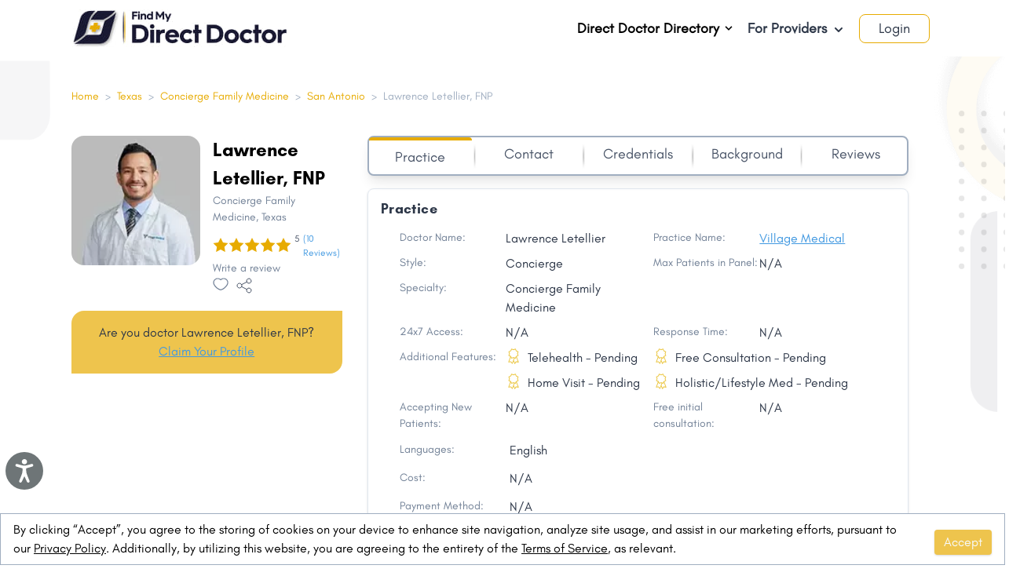

--- FILE ---
content_type: text/html; charset=utf-8
request_url: https://www.findmydirectdoctor.com/texas/doctor/tx-cfm-78202-08603/lawrence-letellier-concierge-family-medicine
body_size: 47544
content:
<!DOCTYPE html>
<html lang="en-US">
  <head>
    <link rel="icon" href="https://mydirectdoctor.s3.amazonaws.com/favicon.ico" type="image/x-icon">
    <link rel="apple-touch-icon" href="https://mydirectdoctor.s3.amazonaws.com/favicon-ios.png" />
    <link rel="icon" href="https://mydirectdoctor.s3.amazonaws.com/logo_192_by_192.png">
    <title>Lawrence Letellier, FNP - Book Appointment, View Fees, Contact Number, Reviews | Concierge Family Medicine in Texas | FMDD</title>
  <META NAME="ROBOTS" CONTENT="INDEX, FOLLOW">

<meta name="viewport" content="width=device-width, initial-scale=1.0">
<meta name="currentLanguage" content="en" />
<meta name="description" content="Lawrence Letellier, FNP is a Concierge Family Physicians in San Antonio, Texas. Consult Lawrence Letellier, FNP Online, Book Appointment, View Doctor Fees, Contact Number, User Reviews and Ratings for, Lawrence Letellier, FNP | FMDD">
  <link rel="canonical" href="https://www.findmydirectdoctor.com/texas/doctor/tx-cfm-78202-08603/lawrence-letellier-concierge-family-medicine" />
<!-- Open Graph / Facebook -->
<meta property="og:type" content="website">
<meta property="og:url" content="https://www.findmydirectdoctor.com/texas/doctor/tx-cfm-78202-08603/lawrence-letellier-concierge-family-medicine">
<meta property="og:title" content="Lawrence Letellier, FNP - Book Appointment, View Fees, Contact Number, Reviews | Concierge Family Medicine in Texas | FMDD">
<meta property="og:description" content="Lawrence Letellier, FNP is a Concierge Family Physicians in San Antonio, Texas. Consult Lawrence Letellier, FNP Online, Book Appointment, View Doctor Fees, Contact Number, User Reviews and Ratings for, Lawrence Letellier, FNP | FMDD">


  <meta property="og:image" content="https://mydirectdoctor.s3.amazonaws.com/fdd-logo-transperent-og.png">
<!-- Twitter -->
<meta name="twitter:site" content="@FindMyDirectDoc" />
<meta property="twitter:card" content="summary_large_image">
<meta property="twitter:url" content="https://www.findmydirectdoctor.com/texas/doctor/tx-cfm-78202-08603/lawrence-letellier-concierge-family-medicine">
<meta property="twitter:title" content="Lawrence Letellier, FNP - Book Appointment, View Fees, Contact Number, Reviews | Concierge Family Medicine in Texas | FMDD">
<meta property="twitter:description" content="Lawrence Letellier, FNP is a Concierge Family Physicians in San Antonio, Texas. Consult Lawrence Letellier, FNP Online, Book Appointment, View Doctor Fees, Contact Number, User Reviews and Ratings for, Lawrence Letellier, FNP | FMDD">

  <meta property="twitter:image" content="https://mydirectdoctor.s3.amazonaws.com/fdd-logo-transperent-og.png">

    <meta name="csrf-param" content="authenticity_token" />
<meta name="csrf-token" content="It+bEzx4uWOAv6HhdwI/rHUdPIb745H38oXSqkQZipOj87FNEYz0Tm7QDsTnE8RRHdGVD7p9lG7ZDlBfa3+fdA==" />
    
    <meta name="facebook-domain-verification" content="zl6qhmq7w76repsmsvm9ddp07fpa59" />
    <link rel="dns-prefetch" href="https://cdn.rawgit.com">
    <link rel="dns-prefetch" href="https://www.googletagmanager.com">
    <link rel="dns-prefetch" href="https://maps.googleapis.com">
    <link rel="dns-prefetch" href="https://connect.facebook.net">
    <link rel="dns-prefetch" href="https://cdn.pagesense.io">

      <style>
        .mapboxgl-map{font:12px/20px Helvetica Neue,Arial,Helvetica,sans-serif;-webkit-tap-highlight-color:rgb(0 0 0/0)}.mapboxgl-map:-webkit-full-screen{height:100%;width:100%}.mapboxgl-ctrl-top-right{pointer-events:none;position:absolute;z-index:2;right:0;top:0}@-webkit-keyframes mapboxgl-spin{to{transform:rotate(1turn)}}@keyframes mapboxgl-spin{0%{transform:rotate(0deg)}to{transform:rotate(1turn)}}@-webkit-keyframes mapboxgl-user-location-dot-pulse{to{opacity:0;transform:scale(1)}}@keyframes mapboxgl-user-location-dot-pulse{0%{opacity:1;transform:scale(1)}70%{opacity:0;transform:scale(3)}to{opacity:0;transform:scale(1)}}@font-face{font-family:HurmeBold;src:url(/packs/media/stylesheets/fonts/Hurme_Geometric_Sans_3_W03_Bold-1b691f4637dd58c971711cd611f5f6bd.ttf) format("truetype");font-weight:700;font-style:normal;font-display:swap}@font-face{font-family:Glacial;src:url(/packs/media/stylesheets/fonts/GlacialIndifference-Regular-13dc531a2ffd9ca7eeb500515774fa74.otf) format("opentype");font-weight:400;font-style:normal;font-display:swap}@font-face{font-family:GlacialItalic;src:url(/packs/media/stylesheets/fonts/GlacialIndifference-Italic-69b161f1f0d94f15afefbd34a37566d8.otf) format("opentype");font-weight:400;font-style:italic;font-display:swap}@font-face{font-family:GlacialBold;src:url(/packs/media/stylesheets/fonts/GlacialIndifference-Bold-f801e234d51049bd538d3d95f6f4e110.otf) format("opentype");font-weight:400;font-style:bold;font-display:swap}/*! normalize.css v8.0.1 | MIT License | github.com/necolas/normalize.css */html{line-height:1.15;-webkit-text-size-adjust:100%}body{margin:0}main{display:block}h1{font-size:2em;margin:.67em 0}hr{box-sizing:content-box;height:0;overflow:visible}a{background-color:transparent}abbr[title]{border-bottom:none;text-decoration:underline;-webkit-text-decoration:underline dotted;text-decoration:underline dotted}b,strong{font-weight:bolder}code{font-family:monospace,monospace;font-size:1em}small{font-size:80%}sub{font-size:75%;line-height:0;position:relative;vertical-align:baseline;bottom:-.25em}img{border-style:none}button,input,select,textarea{font-family:inherit;font-size:100%;line-height:1.15;margin:0}button,input{overflow:visible}button,select{text-transform:none}[type=button],[type=reset],[type=submit],button{-webkit-appearance:button}[type=button]::-moz-focus-inner,[type=reset]::-moz-focus-inner,[type=submit]::-moz-focus-inner,button::-moz-focus-inner{border-style:none;padding:0}[type=button]:-moz-focusring,[type=reset]:-moz-focusring,[type=submit]:-moz-focusring,button:-moz-focusring{outline:1px dotted ButtonText}textarea{overflow:auto}[type=checkbox],[type=radio]{box-sizing:border-box;padding:0}[type=number]::-webkit-inner-spin-button,[type=number]::-webkit-outer-spin-button{height:auto}[type=search]{-webkit-appearance:textfield;outline-offset:-2px}[type=search]::-webkit-search-decoration{-webkit-appearance:none}details{display:block}summary{display:list-item}[hidden],template{display:none}blockquote,dl,figure,h1,h2,h3,h4,h5,h6,hr,p{margin:0}button{background-color:transparent;background-image:none}button:focus{outline:1px dotted;outline:5px auto -webkit-focus-ring-color}ol,ul{list-style:none;margin:0;padding:0}html{font-family:system-ui,-apple-system,BlinkMacSystemFont,Segoe UI,Roboto,Helvetica Neue,Arial,Noto Sans,sans-serif,Apple Color Emoji,Segoe UI Emoji,Segoe UI Symbol,Noto Color Emoji;line-height:1.5}*,:after,:before{box-sizing:border-box;border:0 solid #e2e8f0}hr{border-top-width:1px}img{border-style:solid}textarea{resize:vertical}input::-moz-placeholder,textarea::-moz-placeholder{color:#a0aec0}input:-ms-input-placeholder,textarea:-ms-input-placeholder{color:#a0aec0}input::placeholder,textarea::placeholder{color:#a0aec0}[role=button],button{cursor:pointer}table{border-collapse:collapse}h1,h2,h3,h4,h5,h6{font-size:inherit;font-weight:inherit}a{color:inherit;text-decoration:inherit}button,input,select,textarea{padding:0;line-height:inherit;color:inherit}code{font-family:Menlo,Monaco,Consolas,Liberation Mono,Courier New,monospace}iframe,img,object,svg,video{display:block;vertical-align:middle}img,video{max-width:100%;height:auto}.container{width:100%}@media (min-width:640px){.container{max-width:640px}}@media (min-width:768px){.container{max-width:768px}}@media (min-width:1024px){.container{max-width:1024px}}@media (min-width:1280px){.container{max-width:1280px}}.hoverable{position:static}.profile-menu{display:none}.hoverable:hover .profile-menu{display:block}.h-50vh{max-height:50vh}.megamenu li>ul{transform:translateX(100%) scale(0)}.megamenu li:hover>ul{transform:translateX(101%) scale(1)}.megamenu .group:hover .group-hover\:scale-100{transform:scale(1)}.megamenu .scale-0{transform:scale(0)}.megamenu .min-w-32{min-width:8rem}.megamenu .nested-menu{width:40vw;max-height:80vh;overflow:auto;margin:1.25rem 6px 0 0;border-radius:0 10px 10px 10px}.megamenu .border-l-6{border-left-width:6px}.rounded-2lg{border-radius:1.5rem}.rounded-br-2lg{border-bottom-right-radius:2.5rem}.rounded-tl-2lg{border-top-left-radius:2.5rem}.rounded-3lg{border-radius:2.5rem}.blog-bg-gray{background-color:#dcdcdc}.post h2 strong{font-size:1.75rem}.post h2 strong,.post h3 strong{--text-opacity:1;color:#191932;color:rgba(25,25,50,var(--text-opacity));font-family:HurmeBold}.post h3 strong{font-size:18px}.post h3{font-size:1.5rem}.post h2{font-size:1.75rem}.post ul{list-style-type:disc;padding-left:1.5rem}.post ul li{padding-top:.5rem;padding-bottom:.5rem}.post ol{list-style-type:decimal;padding-left:1.5rem}.post ol li{padding-top:.5rem;padding-bottom:.5rem}.post a{--text-opacity:1;color:#13347f;color:rgba(19,52,127,var(--text-opacity))}.post p{padding-top:1.25rem}.post h1,.post h2,.post h3,.post h4{padding-top:1.5rem;padding-bottom:0}.post a:hover{border-bottom-width:1px;--border-opacity:1;border-color:#13347f;border-color:rgba(19,52,127,var(--border-opacity))}.section2-bg-yellow{background-color:#fefdf9}.section3-bg-gray{background-color:#fbfbfb}.subscribe-bg-gray{background-color:#e4e4e4}.radio-toolbar input[type=radio]{opacity:0;position:fixed;width:0}.radio-toolbar label{display:inline-block;width:4rem;border-width:1px;--border-opacity:1;border-color:#e7ab00;border-color:rgba(231,171,0,var(--border-opacity));padding:.25rem .5rem;--text-opacity:1;color:#718096;color:rgba(113,128,150,var(--text-opacity));border-radius:9999px;text-align:center;--bg-opacity:1;background-color:#fff;background-color:rgba(255,255,255,var(--bg-opacity))}.radio-toolbar label:hover{cursor:pointer}.radio-toolbar input[type=radio]:focus+label,.radio-toolbar label:hover{--bg-opacity:1;background-color:#e7ab00;background-color:rgba(231,171,0,var(--bg-opacity));--text-opacity:1;color:#f7fafc;color:rgba(247,250,252,var(--text-opacity))}.radio-toolbar input[type=radio]:focus+label{box-shadow:0 25px 50px -12px rgba(0,0,0,.25)}.radio-toolbar input[type=radio]:checked+label{--bg-opacity:1;background-color:#e7ab00;background-color:rgba(231,171,0,var(--bg-opacity));--text-opacity:1;color:#f7fafc;color:rgba(247,250,252,var(--text-opacity))}.filter-checkbox-button input[type=checkbox]{opacity:0;position:fixed;width:0}.filter-checkbox-button label{display:inline-block;border-width:2px;padding:.25rem .5rem;border-radius:.375rem;text-align:center;--bg-opacity:1;background-color:#fff;background-color:rgba(255,255,255,var(--bg-opacity));width:100%}.filter-checkbox-button label:hover{cursor:pointer}.filter-checkbox-button input[type=checkbox]:focus+label,.filter-checkbox-button label:hover{--bg-opacity:1;background-color:#a0aec0;background-color:rgba(160,174,192,var(--bg-opacity));--text-opacity:1;color:#f7fafc;color:rgba(247,250,252,var(--text-opacity))}.filter-checkbox-button input[type=checkbox]:focus+label{box-shadow:0 25px 50px -12px rgba(0,0,0,.25)}.filter-checkbox-button input[type=checkbox]:checked+label{--bg-opacity:1;background-color:#a0aec0;background-color:rgba(160,174,192,var(--bg-opacity));--text-opacity:1;color:#2d3748;color:rgba(45,55,72,var(--text-opacity));--border-opacity:1;border-color:#2d3748;border-color:rgba(45,55,72,var(--border-opacity))}.filter-radio-button input[type=radio]{opacity:0;position:fixed;width:0}.filter-radio-button label{display:inline-block;border-width:2px;padding:.25rem .5rem;border-radius:.375rem;text-align:center;--bg-opacity:1;background-color:#fff;background-color:rgba(255,255,255,var(--bg-opacity));width:100%}.filter-radio-button label:hover{cursor:pointer}.filter-radio-button input[type=radio]:focus+label,.filter-radio-button label:hover{--bg-opacity:1;background-color:#a0aec0;background-color:rgba(160,174,192,var(--bg-opacity));--text-opacity:1;color:#f7fafc;color:rgba(247,250,252,var(--text-opacity))}.filter-radio-button input[type=radio]:focus+label{box-shadow:0 25px 50px -12px rgba(0,0,0,.25)}.filter-radio-button input[type=radio]:checked+label{--bg-opacity:1;background-color:#a0aec0;background-color:rgba(160,174,192,var(--bg-opacity));--text-opacity:1;color:#2d3748;color:rgba(45,55,72,var(--text-opacity));--border-opacity:1;border-color:#2d3748;border-color:rgba(45,55,72,var(--border-opacity))}.about .a,.about a:hover{--text-opacity:1;color:#e7ab00;color:rgba(231,171,0,var(--text-opacity))}.about a:hover{border-bottom-width:1px}.toggle-checkbox:checked{right:0;--border-opacity:1;border-color:#e7ab00;border-color:rgba(231,171,0,var(--border-opacity))}.toggle-checkbox:checked+.toggle-label{--bg-opacity:1;background-color:#e7ab00;background-color:rgba(231,171,0,var(--bg-opacity))}.google-map{height:700px;width:100%}.box-bottom-shadow{box-shadow:0 60px 42px -86px #000;border-bottom:1px solid #f7f7f7}.box-right-shadow{box-shadow:60px 0 80px -70px #000}.tab-active{border-top-width:4px;border-radius:.25rem;padding-top:.25rem;padding-bottom:.25rem;--border-opacity:1;border-color:#e7ab00;border-color:rgba(231,171,0,var(--border-opacity))}.job-tab-active{border-top-width:8px;border-radius:.5rem;padding-left:.5rem;padding-right:.5rem;--border-opacity:1;border-color:#e7ab00;border-color:rgba(231,171,0,var(--border-opacity))}.about-gray-background-light{background-image:url(/packs/media/images/about_top_header-b7ba40e2bfd7a5697d6cafd8993aff73.svg);background-size:contain}.about-background-1{background:linear-gradient(180deg,#f4f4f4,#efefef,#e0e0e0,#afb1b1);border-radius:40px}.mission-background-1{background:linear-gradient(180deg,#fbfbfb,#e1e1e1);border-radius:40px}.form-radio{-webkit-appearance:none;-moz-appearance:none;appearance:none;-webkit-print-color-adjust:exact;color-adjust:exact;display:inline-block;vertical-align:middle;background-origin:border-box;-webkit-user-select:none;-moz-user-select:none;-ms-user-select:none;user-select:none;flex-shrink:0;border-radius:100%;height:1em;width:1em;color:#4299e1;background-color:#fff;border-color:#e2e8f0;border-width:1px}.form-radio:checked{background-image:url("data:image/svg+xml;charset=utf-8,%3Csvg viewBox='0 0 16 16' fill='%23fff' xmlns='http://www.w3.org/2000/svg'%3E%3Ccircle cx='8' cy='8' r='3'/%3E%3C/svg%3E");border-color:transparent;background-color:currentColor;background-size:100% 100%;background-position:50%;background-repeat:no-repeat}@media screen and (max-width:540px){.sidebar{position:fixed;background:#f7f7f7;left:-22px;top:0;z-index:99;border:1px solid #e1e1e4;height:100%;overflow:auto;padding-left:50px}.form-radio{width:1.5em;height:1.5em}#consent-popup{padding:0!important}}@media screen and (max-width:768px){.slider__arrow--prev{left:0!important}.slider__arrow--next,.slider__arrow--prev{background:#fff;border-radius:50%;width:40px!important;height:40px!important}.slider__arrow--next{right:0!important}.circle-doctors{height:30rem!important;background-position:-36px}}@media screen and (min-width:540px) and (max-width:900px){.circle-doctors{width:40rem!important;height:40rem!important;margin:auto}}.search_width{width:72%}.circle-doctors{background-image:url(/packs/media/images/image-ad1edba28587d2f4f16e27eff9573746.png);background-size:cover;background-repeat:no-repeat;height:37rem}@media only screen and (max-width:768px){.circle-doctors{height:52rem}}.circle-padding{top:50%;left:50%;transform:translate(-50%,-50%)}@media only screen and (min-width:1024px){.-ml-14r{margin-left:-14rem}}.location-icon .ap-input{padding-left:40px!important}.location-icon .ap-input-icon{left:30px!important}.rounded-16px{border-radius:16px}.directory-1{border-right:4px solid #e4e3e3;border-bottom:3px solid #e4e3e3;border-top:3px solid #e4e3e3;z-index:9}.directory-1-circle{width:10rem;height:10rem;border:14px solid #f3f4f5;background:linear-gradient(90deg,#fefefe,#dfdfdf);box-shadow:inset 0 0 10px #000;z-index:9}.directory-2{z-index:9}.directory-2-circle{width:11rem;height:11rem;border:22px solid #d6d6d6;background:linear-gradient(90deg,#fefefe,#dfdfdf);box-shadow:0 0 20px rgba(0,0,0,.2);z-index:9}.line{height:4px;background:transparent}.line:before{content:"";height:10px;width:50px;float:left;background:#e7ab3f;top:7rem;position:absolute;left:14.3rem}.line:after{float:right}.h-80{height:80%}.practice-bg{background-color:#f1f1f1;border-radius:28px}.line-pos{left:7rem}.bottom-dot,.top-dot{left:50%;transform:translate(-50%,-50%)}.bottom-dot{bottom:-20px}.right-dot{top:50%;transform:translate(-50%,-50%);right:-20px}.custom-check .checkbox-cont{display:block;position:relative;cursor:pointer;font-size:1rem;-webkit-user-select:none;-moz-user-select:none;-ms-user-select:none;user-select:none}.custom-check .checkbox-cont input{position:absolute;opacity:0;cursor:pointer;height:0;width:0}.custom-check .checkmark{position:absolute;top:0;left:0;height:1.25rem;width:1.25rem;--bg-opacity:1;background-color:#edf2f7;background-color:rgba(237,242,247,var(--bg-opacity))}.custom-check .checkbox-cont:hover input~.checkmark{--bg-opacity:1;background-color:#cbd5e0;background-color:rgba(203,213,224,var(--bg-opacity))}.custom-check .checkbox-cont input:checked~.checkmark{--bg-opacity:1;background-color:#e7ab00;background-color:rgba(231,171,0,var(--bg-opacity))}.custom-check .checkmark:after{position:absolute;display:none;content:""}.custom-check .checkbox-cont input:checked~.checkmark:after{display:block}.custom-check .checkbox-cont .checkmark:after{--border-opacity:1;border-color:#fff;border-color:rgba(255,255,255,var(--border-opacity));left:8px;top:4px;width:5px;height:10px;border-width:0 3px 3px 0;transform:rotate(45deg)}.shadow-3d{box-shadow:inset 0 0 2px hsla(0,0%,100%,.5),2px 2px 6px rgba(0,0,0,.6)}.auto_complete{box-shadow:0 1px 3px 0 rgba(0,0,0,.1),0 1px 2px 0 rgba(0,0,0,.6)!important;border:1px solid #e2e8f0!important;border-radius:.5rem!important;color:#718096!important;font-size:1rem;padding:0 1rem 0 2.5rem!important}.auto_complete,.autoComplete_wrapper{width:100%!important}.autoComplete_wrapper:before{content:"\1F50D";position:absolute;left:0;top:13px;height:24px;width:24px;margin-left:.5em;overflow:visible;display:inline-block;line-height:24px;z-index:1}input::-webkit-input-placeholder{color:#718096!important}@media not all and (min-resolution:0.001dpcm){.ap-input-icon svg{left:-7%!important}}#consent-popup{position:fixed;bottom:0;left:0;right:0;background-color:#fff;transition:opacity 1s ease}.autocomplete-div{position:relative;display:inline-block}.autocomplete-div .autocomplete{top:53px;margin-left:49px;max-height:300px;z-index:25;box-shadow:0 10px 15px -3px rgba(0,0,0,.1),0 4px 6px -2px rgba(0,0,0,.05);list-style-type:none;position:absolute;width:100%;overflow:auto;--bg-opacity:1;background-color:#fff;background-color:rgba(255,255,255,var(--bg-opacity))}.autocomplete-div .autocomplete li{display:relative;list-style:none;padding:5px 20px}.autocomplete-div .autocomplete .active,.autocomplete-div .autocomplete li:hover{background-color:bisque}.review .autocomplete{top:unset!important;margin-top:-7px;margin-left:0}.doctor-cost ul{list-style-type:disc!important;padding-left:1rem}.doctor-cost ul li ul{list-style-type:circle!important}.bg-job{background-image:url(/packs/media/images/job_bg-2ecce6e8395b15493280053a6a01b0e9.png)}li .credentail-time-line{height:calc(100% + 25px)!important}li:last-child .credentail-time-line{height:0!important}.blog-advertisement-1{height:250px;width:100%}.border-b-4{border-bottom:4px solid}.error_border{border-color:#f56565;border-color:rgba(245,101,101,var(--border-opacity));border-width:2px}.slot-booked{background-color:#ddd;cursor:auto;border:1px solid #777}.disabled-button{background-color:#d1b974!important;cursor:auto}.alert-banner{-webkit-animation:slide-in-top .5s cubic-bezier(.25,.46,.45,.94) both;animation:slide-in-top .5s cubic-bezier(.25,.46,.45,.94) both}.alert-banner input:checked~*{-webkit-animation:slide-out-top .5s cubic-bezier(.55,.085,.68,.53) both;animation:slide-out-top .5s cubic-bezier(.55,.085,.68,.53) both}@keyframes slide-in-top{0%{transform:translateY(-1000px);opacity:0}to{transform:translateY(0);opacity:1}}@keyframes slide-out-top{0%{transform:translateY(0);opacity:1}to{transform:translateY(-1000px);opacity:0}}@keyframes slide-in-bottom{0%{transform:translateY(1000px);opacity:0}to{transform:translateY(0);opacity:1}}@keyframes slide-out-bottom{0%{transform:translateY(0);opacity:1}to{transform:translateY(1000px);opacity:0}}@keyframes slide-in-right{0%{transform:translateX(1000px);opacity:0}to{transform:translateX(0);opacity:1}}@keyframes fade-out-right{0%{transform:translateX(0);opacity:1}to{transform:translateX(50px);opacity:0}}.form-stars .stars{background:url(/packs/media/images/stars-2fbe52e395ab8f4b05e1887fe25cc165.svg) repeat-x 0 0;width:150px}.form-stars .stars input[type=radio]{position:absolute;opacity:0;filter:alpha(opacity=0)}.form-stars .stars input[type=radio].star-5:checked~span{width:100%}.form-stars .stars input[type=radio].star-4:checked~span{width:80%}.form-stars .stars input[type=radio].star-3:checked~span{width:60%}.form-stars .stars input[type=radio].star-2:checked~span{width:40%}.form-stars .stars input[type=radio].star-1:checked~span{width:20%}.form-stars .stars label{display:block;width:30px;height:30px;margin:0!important;padding:0!important;text-indent:-999em;float:left;position:relative;z-index:10;background:transparent!important;cursor:pointer}.form-stars .stars label:hover~span{background-position:0 -60px}.form-stars .stars label.star-5:hover~span{width:100%!important}.form-stars .stars label.star-4:hover~span{width:80%!important}.form-stars .stars label.star-3:hover~span{width:60%!important}.form-stars .stars label.star-2:hover~span{width:40%!important}.form-stars .stars label.star-1:hover~span{width:20%!important}.form-stars .stars span{display:block;width:0;position:relative;top:0;left:0;height:30px;background:url(/packs/media/images/stars-2fbe52e395ab8f4b05e1887fe25cc165.svg) repeat-x 0 -60px;transition:width .5s}.radio-box input[type=radio]{-webkit-appearance:none;margin-right:10px}.radio-box div label,.radio-box label{height:180px;width:240px;border:6px solid #e7ab00;position:relative;margin:auto;border-radius:10px;color:#e7ab00;transition:.5s}.radio-box label>span{font-size:25px;position:absolute;top:50%;left:50%;transform:translate(-50%,80%);font-family:Poppins,sans-serif;font-weight:500}.radio-box input[type=radio]:checked+label{background-color:#e7ab00;color:#fff;box-shadow:0 15px 45px #e7ab00}@media screen and (max-width:540px){.radio-box div label,.radio-box label{height:160px;width:150px;margin:10px}}.space-y-1>:not(template)~:not(template){--space-y-reverse:0;margin-top:calc(0.25rem*(1 - var(--space-y-reverse)));margin-bottom:calc(0.25rem*var(--space-y-reverse))}.space-x-1>:not(template)~:not(template){--space-x-reverse:0;margin-right:calc(0.25rem*var(--space-x-reverse));margin-left:calc(0.25rem*(1 - var(--space-x-reverse)))}.space-y-2>:not(template)~:not(template){--space-y-reverse:0;margin-top:calc(0.5rem*(1 - var(--space-y-reverse)));margin-bottom:calc(0.5rem*var(--space-y-reverse))}.space-x-2>:not(template)~:not(template){--space-x-reverse:0;margin-right:calc(0.5rem*var(--space-x-reverse));margin-left:calc(0.5rem*(1 - var(--space-x-reverse)))}.space-y-4>:not(template)~:not(template){--space-y-reverse:0;margin-top:calc(1rem*(1 - var(--space-y-reverse)));margin-bottom:calc(1rem*var(--space-y-reverse))}.space-x-4>:not(template)~:not(template){--space-x-reverse:0;margin-right:calc(1rem*var(--space-x-reverse));margin-left:calc(1rem*(1 - var(--space-x-reverse)))}.divide-y>:not(template)~:not(template){--divide-y-reverse:0;border-top-width:calc(1px*(1 - var(--divide-y-reverse)));border-bottom-width:calc(1px*var(--divide-y-reverse))}.divide-gray-200>:not(template)~:not(template){--divide-opacity:1;border-color:#edf2f7;border-color:rgba(237,242,247,var(--divide-opacity))}.divide-indigo-400>:not(template)~:not(template){--divide-opacity:1;border-color:#7f9cf5;border-color:rgba(127,156,245,var(--divide-opacity))}.appearance-none{-webkit-appearance:none;-moz-appearance:none;appearance:none}.bg-transparent{background-color:transparent}.bg-black{--bg-opacity:1;background-color:#000;background-color:rgba(0,0,0,var(--bg-opacity))}.bg-white{--bg-opacity:1;background-color:#fff;background-color:rgba(255,255,255,var(--bg-opacity))}.bg-gray-100{--bg-opacity:1;background-color:#f7fafc;background-color:rgba(247,250,252,var(--bg-opacity))}.bg-gray-200{--bg-opacity:1;background-color:#edf2f7;background-color:rgba(237,242,247,var(--bg-opacity))}.bg-gray-300{--bg-opacity:1;background-color:#e2e8f0;background-color:rgba(226,232,240,var(--bg-opacity))}.bg-gray-400{--bg-opacity:1;background-color:#cbd5e0;background-color:rgba(203,213,224,var(--bg-opacity))}.bg-gray-500{--bg-opacity:1;background-color:#a0aec0;background-color:rgba(160,174,192,var(--bg-opacity))}.bg-gray-700{--bg-opacity:1;background-color:#4a5568;background-color:rgba(74,85,104,var(--bg-opacity))}.bg-gray-800{--bg-opacity:1;background-color:#2d3748;background-color:rgba(45,55,72,var(--bg-opacity))}.bg-gray-900{--bg-opacity:1;background-color:#1a202c;background-color:rgba(26,32,44,var(--bg-opacity))}.bg-red-400{--bg-opacity:1;background-color:#fc8181;background-color:rgba(252,129,129,var(--bg-opacity))}.bg-red-500{--bg-opacity:1;background-color:#f56565;background-color:rgba(245,101,101,var(--bg-opacity))}.bg-red-800{--bg-opacity:1;background-color:#9b2c2c;background-color:rgba(155,44,44,var(--bg-opacity))}.bg-orange-500{--bg-opacity:1;background-color:#ed8936;background-color:rgba(237,137,54,var(--bg-opacity))}.bg-yellow-100{--bg-opacity:1;background-color:ivory;background-color:rgba(255,255,240,var(--bg-opacity))}.bg-yellow-200{--bg-opacity:1;background-color:#fefcbf;background-color:rgba(254,252,191,var(--bg-opacity))}.bg-green-500{--bg-opacity:1;background-color:#48bb78;background-color:rgba(72,187,120,var(--bg-opacity))}.bg-blue-100{--bg-opacity:1;background-color:#ebf8ff;background-color:rgba(235,248,255,var(--bg-opacity))}.bg-blue-200{--bg-opacity:1;background-color:#bee3f8;background-color:rgba(190,227,248,var(--bg-opacity))}.bg-indigo-100{--bg-opacity:1;background-color:#ebf4ff;background-color:rgba(235,244,255,var(--bg-opacity))}.bg-indigo-300{--bg-opacity:1;background-color:#a3bffa;background-color:rgba(163,191,250,var(--bg-opacity))}.bg-purple-600{--bg-opacity:1;background-color:#805ad5;background-color:rgba(128,90,213,var(--bg-opacity))}.bg-doctor-blue{--bg-opacity:1;background-color:#191932;background-color:rgba(25,25,50,var(--bg-opacity))}.bg-doctor-yellow{--bg-opacity:1;background-color:#e7ab00;background-color:rgba(231,171,0,var(--bg-opacity))}.bg-doctor-yellow-500{--bg-opacity:1;background-color:#eec44d;background-color:rgba(238,196,77,var(--bg-opacity))}.bg-doctor-gray-100{--bg-opacity:1;background-color:#efeff1;background-color:rgba(239,239,241,var(--bg-opacity))}.bg-doctor-yellow-100{--bg-opacity:1;background-color:#fdf7ea;background-color:rgba(253,247,234,var(--bg-opacity))}.bg-facebook-blue{--bg-opacity:1;background-color:#39589c;background-color:rgba(57,88,156,var(--bg-opacity))}.bg-google-red{--bg-opacity:1;background-color:#e25345;background-color:rgba(226,83,69,var(--bg-opacity))}.bg-twitter-blue{--bg-opacity:1;background-color:#00b3f3;background-color:rgba(0,179,243,var(--bg-opacity))}.bg-linkedin-blue{--bg-opacity:1;background-color:#007ab8;background-color:rgba(0,122,184,var(--bg-opacity))}.hover\:bg-white:hover{--bg-opacity:1;background-color:#fff;background-color:rgba(255,255,255,var(--bg-opacity))}.hover\:bg-gray-100:hover{--bg-opacity:1;background-color:#f7fafc;background-color:rgba(247,250,252,var(--bg-opacity))}.hover\:bg-gray-200:hover{--bg-opacity:1;background-color:#edf2f7;background-color:rgba(237,242,247,var(--bg-opacity))}.hover\:bg-gray-300:hover{--bg-opacity:1;background-color:#e2e8f0;background-color:rgba(226,232,240,var(--bg-opacity))}.hover\:bg-gray-400:hover{--bg-opacity:1;background-color:#cbd5e0;background-color:rgba(203,213,224,var(--bg-opacity))}.hover\:bg-red-100:hover{--bg-opacity:1;background-color:#fff5f5;background-color:rgba(255,245,245,var(--bg-opacity))}.hover\:bg-red-600:hover{--bg-opacity:1;background-color:#e53e3e;background-color:rgba(229,62,62,var(--bg-opacity))}.hover\:bg-yellow-300:hover{--bg-opacity:1;background-color:#faf089;background-color:rgba(250,240,137,var(--bg-opacity))}.hover\:bg-yellow-400:hover{--bg-opacity:1;background-color:#f6e05e;background-color:rgba(246,224,94,var(--bg-opacity))}.hover\:bg-yellow-500:hover{--bg-opacity:1;background-color:#ecc94b;background-color:rgba(236,201,75,var(--bg-opacity))}.hover\:bg-green-600:hover{--bg-opacity:1;background-color:#38a169;background-color:rgba(56,161,105,var(--bg-opacity))}.hover\:bg-blue-400:hover{--bg-opacity:1;background-color:#63b3ed;background-color:rgba(99,179,237,var(--bg-opacity))}.hover\:bg-blue-500:hover{--bg-opacity:1;background-color:#4299e1;background-color:rgba(66,153,225,var(--bg-opacity))}.hover\:bg-doctor-yellow:hover{--bg-opacity:1;background-color:#e7ab00;background-color:rgba(231,171,0,var(--bg-opacity))}.hover\:bg-doctor-yellow-500:hover{--bg-opacity:1;background-color:#eec44d;background-color:rgba(238,196,77,var(--bg-opacity))}.focus\:bg-white:focus{--bg-opacity:1;background-color:#fff;background-color:rgba(255,255,255,var(--bg-opacity))}.bg-opacity-50{--bg-opacity:0.5}.bg-opacity-75{--bg-opacity:0.75}.bg-center{background-position:50%}.bg-no-repeat{background-repeat:no-repeat}.bg-cover{background-size:cover}.bg-contain{background-size:contain}.border-collapse{border-collapse:collapse}.border-transparent{border-color:transparent}.border-black{--border-opacity:1;border-color:#000;border-color:rgba(0,0,0,var(--border-opacity))}.border-white{--border-opacity:1;border-color:#fff;border-color:rgba(255,255,255,var(--border-opacity))}.border-gray-100{--border-opacity:1;border-color:#f7fafc;border-color:rgba(247,250,252,var(--border-opacity))}.border-gray-200{--border-opacity:1;border-color:#edf2f7;border-color:rgba(237,242,247,var(--border-opacity))}.border-gray-300{--border-opacity:1;border-color:#e2e8f0;border-color:rgba(226,232,240,var(--border-opacity))}.border-gray-400{--border-opacity:1;border-color:#cbd5e0;border-color:rgba(203,213,224,var(--border-opacity))}.border-gray-500{--border-opacity:1;border-color:#a0aec0;border-color:rgba(160,174,192,var(--border-opacity))}.border-gray-600{--border-opacity:1;border-color:#718096;border-color:rgba(113,128,150,var(--border-opacity))}.border-gray-700{--border-opacity:1;border-color:#4a5568;border-color:rgba(74,85,104,var(--border-opacity))}.border-gray-800{--border-opacity:1;border-color:#2d3748;border-color:rgba(45,55,72,var(--border-opacity))}.border-red-400{--border-opacity:1;border-color:#fc8181;border-color:rgba(252,129,129,var(--border-opacity))}.border-red-500{--border-opacity:1;border-color:#f56565;border-color:rgba(245,101,101,var(--border-opacity))}.border-blue-400{--border-opacity:1;border-color:#63b3ed;border-color:rgba(99,179,237,var(--border-opacity))}.border-indigo-900{--border-opacity:1;border-color:#3c366b;border-color:rgba(60,54,107,var(--border-opacity))}.border-purple-600{--border-opacity:1;border-color:#805ad5;border-color:rgba(128,90,213,var(--border-opacity))}.border-doctor-blue{--border-opacity:1;border-color:#191932;border-color:rgba(25,25,50,var(--border-opacity))}.border-doctor-yellow{--border-opacity:1;border-color:#e7ab00;border-color:rgba(231,171,0,var(--border-opacity))}.border-doctor-yellow-500{--border-opacity:1;border-color:#eec44d;border-color:rgba(238,196,77,var(--border-opacity))}.hover\:border-gray-500:hover{--border-opacity:1;border-color:#a0aec0;border-color:rgba(160,174,192,var(--border-opacity))}.hover\:border-yellow-300:hover{--border-opacity:1;border-color:#faf089;border-color:rgba(250,240,137,var(--border-opacity))}.hover\:border-yellow-400:hover{--border-opacity:1;border-color:#f6e05e;border-color:rgba(246,224,94,var(--border-opacity))}.hover\:border-doctor-blue:hover{--border-opacity:1;border-color:#191932;border-color:rgba(25,25,50,var(--border-opacity))}.focus\:border-yellow-300:focus{--border-opacity:1;border-color:#faf089;border-color:rgba(250,240,137,var(--border-opacity))}.focus\:border-blue-500:focus{--border-opacity:1;border-color:#4299e1;border-color:rgba(66,153,225,var(--border-opacity))}.rounded-sm{border-radius:.125rem}.rounded{border-radius:.25rem}.rounded-md{border-radius:.375rem}.rounded-lg{border-radius:.5rem}.rounded-xl{border-radius:.75rem}.rounded-2xl{border-radius:1rem}.rounded-full{border-radius:9999px}.rounded-2lg{border-radius:1rem}.rounded-t{border-top-left-radius:.25rem}.rounded-r,.rounded-t{border-top-right-radius:.25rem}.rounded-r{border-bottom-right-radius:.25rem}.rounded-l{border-top-left-radius:.25rem;border-bottom-left-radius:.25rem}.rounded-t-lg{border-top-left-radius:.5rem;border-top-right-radius:.5rem}.rounded-br-none{border-bottom-right-radius:0}.rounded-bl-none{border-bottom-left-radius:0}.rounded-tl-md{border-top-left-radius:.375rem}.rounded-tr-md{border-top-right-radius:.375rem}.rounded-tl-lg{border-top-left-radius:.5rem}.rounded-tr-lg{border-top-right-radius:.5rem}.rounded-br-lg{border-bottom-right-radius:.5rem}.rounded-bl-lg{border-bottom-left-radius:.5rem}.rounded-tl-2lg{border-top-left-radius:1rem}.rounded-br-2lg{border-bottom-right-radius:1rem}.border-solid{border-style:solid}.border-0{border-width:0}.border-2{border-width:2px}.border-4{border-width:4px}.border-8{border-width:8px}.border{border-width:1px}.border-r-0{border-right-width:0}.border-t-2{border-top-width:2px}.border-r-2{border-right-width:2px}.border-b-2{border-bottom-width:2px}.border-l-2{border-left-width:2px}.border-t-4{border-top-width:4px}.border-b-4{border-bottom-width:4px}.border-l-4{border-left-width:4px}.border-t{border-top-width:1px}.border-r{border-right-width:1px}.border-b{border-bottom-width:1px}.border-l{border-left-width:1px}.cursor-pointer{cursor:pointer}.cursor-not-allowed{cursor:not-allowed}.block{display:block}.inline-block{display:inline-block}.inline{display:inline}.flex{display:flex}.inline-flex{display:inline-flex}.table{display:table}.grid{display:grid}.contents{display:contents}.hidden{display:none}.flex-row{flex-direction:row}.flex-col{flex-direction:column}.flex-col-reverse{flex-direction:column-reverse}.flex-wrap{flex-wrap:wrap}.flex-wrap-reverse{flex-wrap:wrap-reverse}.items-start{align-items:flex-start}.items-end{align-items:flex-end}.items-center{align-items:center}.self-center{align-self:center}.justify-items-center{justify-items:center}.justify-start{justify-content:flex-start}.justify-end{justify-content:flex-end}.justify-center{justify-content:center}.justify-between{justify-content:space-between}.justify-around{justify-content:space-around}.flex-1{flex:1 1}.flex-initial{flex:0 1 auto}.flex-shrink-0{flex-shrink:0}.order-1{order:1}.order-2{order:2}.float-right{float:right}.float-left{float:left}.font-hurmebold{font-family:HurmeBold}.font-glacial{font-family:Glacial}.font-glacialbold{font-family:GlacialBold}.font-glacialitalic{font-family:GlacialItalic}.font-normal{font-weight:400}.font-medium{font-weight:500}.font-semibold{font-weight:600}.font-bold{font-weight:700}.h-0{height:0}.h-2{height:.5rem}.h-3{height:.75rem}.h-4{height:1rem}.h-5{height:1.25rem}.h-6{height:1.5rem}.h-8{height:2rem}.h-10{height:2.5rem}.h-12{height:3rem}.h-16{height:4rem}.h-20{height:5rem}.h-24{height:6rem}.h-32{height:8rem}.h-40{height:10rem}.h-48{height:12rem}.h-56{height:14rem}.h-64{height:16rem}.h-auto{height:auto}.h-full{height:100%}.text-xs{font-size:.75rem}.text-sm{font-size:.875rem}.text-base{font-size:1rem}.text-lg{font-size:1.125rem}.text-xl{font-size:1.25rem}.text-2xl{font-size:1.5rem}.text-3xl{font-size:1.875rem}.text-4xl{font-size:2.25rem}.text-5xl{font-size:3rem}.text-6xl{font-size:4rem}.text-heading{font-size:2.5rem}.text-heading3{font-size:1.75rem}.text-heading5{font-size:1.36rem}.text-px18{font-size:18px}.text-px14{font-size:14px}.text-px20{font-size:20px}.leading-4{line-height:1rem}.leading-5{line-height:1.25rem}.leading-6{line-height:1.5rem}.leading-none{line-height:1}.leading-tight{line-height:1.25}.leading-snug{line-height:1.375}.leading-normal{line-height:1.5}.leading-relaxed{line-height:1.625}.list-inside{list-style-position:inside}.list-outside{list-style-position:outside}.list-none{list-style-type:none}.list-disc{list-style-type:disc}.list-decimal{list-style-type:decimal}.m-0{margin:0}.m-auto{margin:auto}.mx-0{margin-left:0;margin-right:0}.mx-1{margin-left:.25rem;margin-right:.25rem}.my-2{margin-top:.5rem;margin-bottom:.5rem}.mx-2{margin-left:.5rem;margin-right:.5rem}.my-3{margin-top:.75rem;margin-bottom:.75rem}.mx-3{margin-left:.75rem;margin-right:.75rem}.my-4{margin-top:1rem;margin-bottom:1rem}.mx-4{margin-left:1rem;margin-right:1rem}.my-5{margin-top:1.25rem;margin-bottom:1.25rem}.mx-5{margin-left:1.25rem;margin-right:1.25rem}.my-6{margin-top:1.5rem;margin-bottom:1.5rem}.mx-6{margin-left:1.5rem;margin-right:1.5rem}.mx-8{margin-left:2rem;margin-right:2rem}.mx-10{margin-left:2.5rem;margin-right:2.5rem}.my-12{margin-top:3rem;margin-bottom:3rem}.mx-20{margin-left:5rem;margin-right:5rem}.my-auto{margin-top:auto;margin-bottom:auto}.mx-auto{margin-left:auto;margin-right:auto}.-my-2{margin-top:-.5rem;margin-bottom:-.5rem}.mt-0{margin-top:0}.mr-0{margin-right:0}.mb-0{margin-bottom:0}.ml-0{margin-left:0}.mt-1{margin-top:.25rem}.mr-1{margin-right:.25rem}.mb-1{margin-bottom:.25rem}.ml-1{margin-left:.25rem}.mt-2{margin-top:.5rem}.mr-2{margin-right:.5rem}.mb-2{margin-bottom:.5rem}.ml-2{margin-left:.5rem}.mt-3{margin-top:.75rem}.mr-3{margin-right:.75rem}.mb-3{margin-bottom:.75rem}.ml-3{margin-left:.75rem}.mt-4{margin-top:1rem}.mr-4{margin-right:1rem}.mb-4{margin-bottom:1rem}.ml-4{margin-left:1rem}.mt-5{margin-top:1.25rem}.mr-5{margin-right:1.25rem}.mb-5{margin-bottom:1.25rem}.ml-5{margin-left:1.25rem}.mt-6{margin-top:1.5rem}.mr-6{margin-right:1.5rem}.mb-6{margin-bottom:1.5rem}.ml-6{margin-left:1.5rem}.mt-8{margin-top:2rem}.mr-8{margin-right:2rem}.mb-8{margin-bottom:2rem}.ml-8{margin-left:2rem}.mt-10{margin-top:2.5rem}.mr-10{margin-right:2.5rem}.mb-10{margin-bottom:2.5rem}.ml-10{margin-left:2.5rem}.mt-12{margin-top:3rem}.mr-12{margin-right:3rem}.mb-12{margin-bottom:3rem}.mt-16{margin-top:4rem}.mb-16{margin-bottom:4rem}.ml-16{margin-left:4rem}.mt-20{margin-top:5rem}.mb-20{margin-bottom:5rem}.ml-20{margin-left:5rem}.mt-24{margin-top:6rem}.mr-24{margin-right:6rem}.mt-32{margin-top:8rem}.mt-40{margin-top:10rem}.mb-40{margin-bottom:10rem}.ml-40{margin-left:10rem}.mt-48{margin-top:12rem}.mt-56{margin-top:14rem}.mt-64{margin-top:16rem}.mr-auto{margin-right:auto}.ml-auto{margin-left:auto}.-mt-1{margin-top:-.25rem}.-ml-1{margin-left:-.25rem}.-mt-2{margin-top:-.5rem}.-mr-3{margin-right:-.75rem}.-ml-3{margin-left:-.75rem}.-mt-4{margin-top:-1rem}.-mr-4{margin-right:-1rem}.-mb-4{margin-bottom:-1rem}.-ml-4{margin-left:-1rem}.-ml-5{margin-left:-1.25rem}.-mt-6{margin-top:-1.5rem}.-mr-6{margin-right:-1.5rem}.-mb-6{margin-bottom:-1.5rem}.-ml-6{margin-left:-1.5rem}.-mt-8{margin-top:-2rem}.-mr-8{margin-right:-2rem}.-mb-8{margin-bottom:-2rem}.-ml-8{margin-left:-2rem}.-mt-10{margin-top:-2.5rem}.-mr-10{margin-right:-2.5rem}.-ml-10{margin-left:-2.5rem}.-mt-12{margin-top:-3rem}.-mb-12{margin-bottom:-3rem}.-ml-12{margin-left:-3rem}.-mt-16{margin-top:-4rem}.-ml-16{margin-left:-4rem}.-mt-20{margin-top:-5rem}.-mr-20{margin-right:-5rem}.-mt-24{margin-top:-6rem}.-mr-24{margin-right:-6rem}.-ml-24{margin-left:-6rem}.-mt-32{margin-top:-8rem}.-mr-32{margin-right:-8rem}.-mb-32{margin-bottom:-8rem}.-ml-32{margin-left:-8rem}.-mt-40{margin-top:-10rem}.-mt-48{margin-top:-12rem}.-mt-56{margin-top:-14rem}.-mb-56{margin-bottom:-14rem}.-mt-64{margin-top:-16rem}.-mb-px{margin-bottom:-1px}.max-w-xs{max-width:20rem}.max-w-sm{max-width:24rem}.max-w-md{max-width:28rem}.max-w-lg{max-width:32rem}.max-w-xl{max-width:36rem}.max-w-2xl{max-width:42rem}.min-h-screen{min-height:100vh}.min-w-full{min-width:100%}.object-contain{-o-object-fit:contain;object-fit:contain}.object-cover{-o-object-fit:cover;object-fit:cover}.object-fill{-o-object-fit:fill;object-fit:fill}.object-center{-o-object-position:center;object-position:center}.opacity-0{opacity:0}.opacity-75{opacity:.75}.hover\:opacity-100:hover{opacity:1}.focus\:outline-none:focus,.outline-none{outline:2px solid transparent;outline-offset:2px}.overflow-auto{overflow:auto}.overflow-hidden{overflow:hidden}.overflow-x-auto{overflow-x:auto}.overflow-y-auto{overflow-y:auto}.overflow-x-hidden{overflow-x:hidden}.overflow-y-scroll{overflow-y:scroll}.scrolling-touch{-webkit-overflow-scrolling:touch}.p-0{padding:0}.p-1{padding:.25rem}.p-2{padding:.5rem}.p-3{padding:.75rem}.p-4{padding:1rem}.p-5{padding:1.25rem}.p-6{padding:1.5rem}.p-8{padding:2rem}.px-0{padding-left:0;padding-right:0}.py-1{padding-top:.25rem;padding-bottom:.25rem}.px-1{padding-left:.25rem;padding-right:.25rem}.py-2{padding-top:.5rem;padding-bottom:.5rem}.px-2{padding-left:.5rem;padding-right:.5rem}.py-3{padding-top:.75rem;padding-bottom:.75rem}.px-3{padding-left:.75rem;padding-right:.75rem}.py-4{padding-top:1rem;padding-bottom:1rem}.px-4{padding-left:1rem;padding-right:1rem}.py-5{padding-top:1.25rem;padding-bottom:1.25rem}.px-5{padding-left:1.25rem;padding-right:1.25rem}.py-6{padding-top:1.5rem;padding-bottom:1.5rem}.px-6{padding-left:1.5rem;padding-right:1.5rem}.py-8{padding-top:2rem;padding-bottom:2rem}.px-8{padding-left:2rem;padding-right:2rem}.py-10{padding-top:2.5rem;padding-bottom:2.5rem}.px-10{padding-left:2.5rem;padding-right:2.5rem}.py-12{padding-top:3rem;padding-bottom:3rem}.px-12{padding-left:3rem;padding-right:3rem}.px-16{padding-left:4rem;padding-right:4rem}.py-20{padding-top:5rem;padding-bottom:5rem}.pr-0{padding-right:0}.pb-0{padding-bottom:0}.pl-0{padding-left:0}.pt-1{padding-top:.25rem}.pr-1{padding-right:.25rem}.pb-1{padding-bottom:.25rem}.pl-1{padding-left:.25rem}.pt-2{padding-top:.5rem}.pr-2{padding-right:.5rem}.pb-2{padding-bottom:.5rem}.pl-2{padding-left:.5rem}.pt-3{padding-top:.75rem}.pr-3{padding-right:.75rem}.pb-3{padding-bottom:.75rem}.pl-3{padding-left:.75rem}.pt-4{padding-top:1rem}.pr-4{padding-right:1rem}.pb-4{padding-bottom:1rem}.pl-4{padding-left:1rem}.pt-5{padding-top:1.25rem}.pr-5{padding-right:1.25rem}.pl-5{padding-left:1.25rem}.pt-6{padding-top:1.5rem}.pr-6{padding-right:1.5rem}.pb-6{padding-bottom:1.5rem}.pl-6{padding-left:1.5rem}.pt-8{padding-top:2rem}.pr-8{padding-right:2rem}.pb-8{padding-bottom:2rem}.pl-8{padding-left:2rem}.pt-10{padding-top:2.5rem}.pr-10{padding-right:2.5rem}.pl-10{padding-left:2.5rem}.pt-12{padding-top:3rem}.pr-12{padding-right:3rem}.pb-12{padding-bottom:3rem}.pl-12{padding-left:3rem}.pt-16{padding-top:4rem}.pb-16{padding-bottom:4rem}.pt-20{padding-top:5rem}.pr-20{padding-right:5rem}.pb-20{padding-bottom:5rem}.pb-32{padding-bottom:8rem}.placeholder-gray-400::-moz-placeholder{--placeholder-opacity:1;color:#cbd5e0;color:rgba(203,213,224,var(--placeholder-opacity))}.placeholder-gray-400:-ms-input-placeholder{--placeholder-opacity:1;color:#cbd5e0;color:rgba(203,213,224,var(--placeholder-opacity))}.placeholder-gray-400::placeholder{--placeholder-opacity:1;color:#cbd5e0;color:rgba(203,213,224,var(--placeholder-opacity))}.placeholder-gray-600::-moz-placeholder{--placeholder-opacity:1;color:#718096;color:rgba(113,128,150,var(--placeholder-opacity))}.placeholder-gray-600:-ms-input-placeholder{--placeholder-opacity:1;color:#718096;color:rgba(113,128,150,var(--placeholder-opacity))}.placeholder-gray-600::placeholder{--placeholder-opacity:1;color:#718096;color:rgba(113,128,150,var(--placeholder-opacity))}.focus\:placeholder-gray-400:focus::-moz-placeholder{--placeholder-opacity:1;color:#cbd5e0;color:rgba(203,213,224,var(--placeholder-opacity))}.focus\:placeholder-gray-400:focus:-ms-input-placeholder{--placeholder-opacity:1;color:#cbd5e0;color:rgba(203,213,224,var(--placeholder-opacity))}.focus\:placeholder-gray-400:focus::placeholder{--placeholder-opacity:1;color:#cbd5e0;color:rgba(203,213,224,var(--placeholder-opacity))}.focus\:placeholder-gray-600:focus::-moz-placeholder{--placeholder-opacity:1;color:#718096;color:rgba(113,128,150,var(--placeholder-opacity))}.focus\:placeholder-gray-600:focus:-ms-input-placeholder{--placeholder-opacity:1;color:#718096;color:rgba(113,128,150,var(--placeholder-opacity))}.focus\:placeholder-gray-600:focus::placeholder{--placeholder-opacity:1;color:#718096;color:rgba(113,128,150,var(--placeholder-opacity))}.pointer-events-none{pointer-events:none}.static{position:static}.fixed{position:fixed}.absolute{position:absolute}.relative{position:relative}.sticky{position:-webkit-sticky;position:sticky}.inset-0{right:0;left:0}.inset-0,.inset-y-0{top:0;bottom:0}.top-0{top:0}.right-0{right:0}.bottom-0{bottom:0}.left-0{left:0}.resize{resize:both}.shadow-xs{box-shadow:0 0 0 1px rgba(0,0,0,.05)}.shadow-sm{box-shadow:0 1px 2px 0 rgba(0,0,0,.05)}.shadow{box-shadow:0 1px 3px 0 rgba(0,0,0,.1),0 1px 2px 0 rgba(0,0,0,.06)}.shadow-md{box-shadow:0 4px 6px -1px rgba(0,0,0,.1),0 2px 4px -1px rgba(0,0,0,.06)}.shadow-lg{box-shadow:0 10px 15px -3px rgba(0,0,0,.1),0 4px 6px -2px rgba(0,0,0,.05)}.shadow-xl{box-shadow:0 20px 25px -5px rgba(0,0,0,.1),0 10px 10px -5px rgba(0,0,0,.04)}.shadow-2xl{box-shadow:0 25px 50px -12px rgba(0,0,0,.25)}.shadow-inner{box-shadow:inset 0 2px 4px 0 rgba(0,0,0,.06)}.shadow-none{box-shadow:none}.focus\:shadow-outline:focus{box-shadow:0 0 0 3px rgba(66,153,225,.5)}.fill-current{fill:currentColor}.table-auto{table-layout:auto}.table-fixed{table-layout:fixed}.text-left{text-align:left}.text-center{text-align:center}.text-right{text-align:right}.text-black{--text-opacity:1;color:#000;color:rgba(0,0,0,var(--text-opacity))}.text-white{--text-opacity:1;color:#fff;color:rgba(255,255,255,var(--text-opacity))}.text-gray-100{--text-opacity:1;color:#f7fafc;color:rgba(247,250,252,var(--text-opacity))}.text-gray-400{--text-opacity:1;color:#cbd5e0;color:rgba(203,213,224,var(--text-opacity))}.text-gray-500{--text-opacity:1;color:#a0aec0;color:rgba(160,174,192,var(--text-opacity))}.text-gray-600{--text-opacity:1;color:#718096;color:rgba(113,128,150,var(--text-opacity))}.text-gray-700{--text-opacity:1;color:#4a5568;color:rgba(74,85,104,var(--text-opacity))}.text-gray-800{--text-opacity:1;color:#2d3748;color:rgba(45,55,72,var(--text-opacity))}.text-gray-900{--text-opacity:1;color:#1a202c;color:rgba(26,32,44,var(--text-opacity))}.text-red-400{--text-opacity:1;color:#fc8181;color:rgba(252,129,129,var(--text-opacity))}.text-red-500{--text-opacity:1;color:#f56565;color:rgba(245,101,101,var(--text-opacity))}.text-red-700{--text-opacity:1;color:#c53030;color:rgba(197,48,48,var(--text-opacity))}.text-yellow-500{--text-opacity:1;color:#ecc94b;color:rgba(236,201,75,var(--text-opacity))}.text-yellow-700{--text-opacity:1;color:#b7791f;color:rgba(183,121,31,var(--text-opacity))}.text-green-100{--text-opacity:1;color:#f0fff4;color:rgba(240,255,244,var(--text-opacity))}.text-green-500{--text-opacity:1;color:#48bb78;color:rgba(72,187,120,var(--text-opacity))}.text-green-600{--text-opacity:1;color:#38a169;color:rgba(56,161,105,var(--text-opacity))}.text-green-700{--text-opacity:1;color:#2f855a;color:rgba(47,133,90,var(--text-opacity))}.text-blue-400{--text-opacity:1;color:#63b3ed;color:rgba(99,179,237,var(--text-opacity))}.text-blue-500{--text-opacity:1;color:#4299e1;color:rgba(66,153,225,var(--text-opacity))}.text-blue-600{--text-opacity:1;color:#3182ce;color:rgba(49,130,206,var(--text-opacity))}.text-blue-700{--text-opacity:1;color:#2b6cb0;color:rgba(43,108,176,var(--text-opacity))}.text-indigo-600{--text-opacity:1;color:#5a67d8;color:rgba(90,103,216,var(--text-opacity))}.text-indigo-900{--text-opacity:1;color:#3c366b;color:rgba(60,54,107,var(--text-opacity))}.text-purple-600{--text-opacity:1;color:#805ad5;color:rgba(128,90,213,var(--text-opacity))}.text-doctor-blue{--text-opacity:1;color:#191932;color:rgba(25,25,50,var(--text-opacity))}.text-doctor-yellow{--text-opacity:1;color:#e7ab00;color:rgba(231,171,0,var(--text-opacity))}.text-doctor-yellow-500{--text-opacity:1;color:#eec44d;color:rgba(238,196,77,var(--text-opacity))}.hover\:text-white:hover{--text-opacity:1;color:#fff;color:rgba(255,255,255,var(--text-opacity))}.hover\:text-gray-100:hover{--text-opacity:1;color:#f7fafc;color:rgba(247,250,252,var(--text-opacity))}.hover\:text-gray-400:hover{--text-opacity:1;color:#cbd5e0;color:rgba(203,213,224,var(--text-opacity))}.hover\:text-gray-700:hover{--text-opacity:1;color:#4a5568;color:rgba(74,85,104,var(--text-opacity))}.hover\:text-gray-800:hover{--text-opacity:1;color:#2d3748;color:rgba(45,55,72,var(--text-opacity))}.hover\:text-red-600:hover{--text-opacity:1;color:#e53e3e;color:rgba(229,62,62,var(--text-opacity))}.hover\:text-green-500:hover{--text-opacity:1;color:#48bb78;color:rgba(72,187,120,var(--text-opacity))}.hover\:text-blue-400:hover{--text-opacity:1;color:#63b3ed;color:rgba(99,179,237,var(--text-opacity))}.hover\:text-blue-600:hover{--text-opacity:1;color:#3182ce;color:rgba(49,130,206,var(--text-opacity))}.hover\:text-blue-800:hover{--text-opacity:1;color:#2c5282;color:rgba(44,82,130,var(--text-opacity))}.hover\:text-blue-900:hover{--text-opacity:1;color:#2a4365;color:rgba(42,67,101,var(--text-opacity))}.hover\:text-indigo-900:hover{--text-opacity:1;color:#3c366b;color:rgba(60,54,107,var(--text-opacity))}.hover\:text-purple-700:hover{--text-opacity:1;color:#6b46c1;color:rgba(107,70,193,var(--text-opacity))}.hover\:text-doctor-blue:hover{--text-opacity:1;color:#191932;color:rgba(25,25,50,var(--text-opacity))}.hover\:text-doctor-yellow:hover{--text-opacity:1;color:#e7ab00;color:rgba(231,171,0,var(--text-opacity))}.focus\:text-gray-400:focus{--text-opacity:1;color:#cbd5e0;color:rgba(203,213,224,var(--text-opacity))}.focus\:text-gray-700:focus{--text-opacity:1;color:#4a5568;color:rgba(74,85,104,var(--text-opacity))}.focus\:text-purple-800:focus{--text-opacity:1;color:#553c9a;color:rgba(85,60,154,var(--text-opacity))}.focus\:text-doctor-yellow:focus{--text-opacity:1;color:#e7ab00;color:rgba(231,171,0,var(--text-opacity))}.italic{font-style:italic}.uppercase{text-transform:uppercase}.capitalize{text-transform:capitalize}.underline{text-decoration:underline}.no-underline{text-decoration:none}.hover\:underline:hover{text-decoration:underline}.hover\:no-underline:hover{text-decoration:none}.antialiased{-webkit-font-smoothing:antialiased;-moz-osx-font-smoothing:grayscale}.tracking-tight{letter-spacing:-.025em}.tracking-normal{letter-spacing:0}.tracking-wide{letter-spacing:.025em}.tracking-wider{letter-spacing:.05em}.select-none{-webkit-user-select:none;-moz-user-select:none;-ms-user-select:none;user-select:none}.align-top{vertical-align:top}.align-middle{vertical-align:middle}.align-bottom{vertical-align:bottom}.visible{visibility:visible}.invisible{visibility:hidden}.whitespace-no-wrap{white-space:nowrap}.break-words{word-wrap:break-word;overflow-wrap:break-word}.break-all{word-break:break-all}.truncate{overflow:hidden;text-overflow:ellipsis;white-space:nowrap}.w-2{width:.5rem}.w-3{width:.75rem}.w-4{width:1rem}.w-5{width:1.25rem}.w-6{width:1.5rem}.w-8{width:2rem}.w-10{width:2.5rem}.w-12{width:3rem}.w-16{width:4rem}.w-20{width:5rem}.w-24{width:6rem}.w-32{width:8rem}.w-40{width:10rem}.w-48{width:12rem}.w-56{width:14rem}.w-64{width:16rem}.w-auto{width:auto}.w-1\/2{width:50%}.w-1\/3{width:33.333333%}.w-2\/3{width:66.666667%}.w-1\/4{width:25%}.w-2\/4{width:50%}.w-3\/4{width:75%}.w-2\/5{width:40%}.w-3\/5{width:60%}.w-4\/5{width:80%}.w-1\/6{width:16.666667%}.w-2\/6{width:33.333333%}.w-3\/6{width:50%}.w-4\/6{width:66.666667%}.w-5\/6{width:83.333333%}.w-1\/12{width:8.333333%}.w-2\/12{width:16.666667%}.w-3\/12{width:25%}.w-4\/12{width:33.333333%}.w-5\/12{width:41.666667%}.w-6\/12{width:50%}.w-7\/12{width:58.333333%}.w-8\/12{width:66.666667%}.w-9\/12{width:75%}.w-10\/12{width:83.333333%}.w-11\/12{width:91.666667%}.w-full{width:100%}.z-0{z-index:0}.z-10{z-index:10}.z-20{z-index:20}.z-30{z-index:30}.z-40{z-index:40}.z-50{z-index:50}.gap-0{grid-gap:0;gap:0}.gap-1{grid-gap:.25rem;gap:.25rem}.gap-2{grid-gap:.5rem;gap:.5rem}.gap-3{grid-gap:.75rem;gap:.75rem}.gap-4{grid-gap:1rem;gap:1rem}.gap-5{grid-gap:1.25rem;gap:1.25rem}.gap-6{grid-gap:1.5rem;gap:1.5rem}.gap-8{grid-gap:2rem;gap:2rem}.gap-10{grid-gap:2.5rem;gap:2.5rem}.gap-12{grid-gap:3rem;gap:3rem}.gap-16{grid-gap:4rem;gap:4rem}.gap-20{grid-gap:5rem;gap:5rem}.gap-24{grid-gap:6rem;gap:6rem}.gap-32{grid-gap:8rem;gap:8rem}.gap-40{grid-gap:10rem;gap:10rem}.gap-48{grid-gap:12rem;gap:12rem}.gap-56{grid-gap:14rem;gap:14rem}.gap-64{grid-gap:16rem;gap:16rem}.gap-px{grid-gap:1px;gap:1px}.col-gap-0{-moz-column-gap:0;grid-column-gap:0;column-gap:0}.col-gap-1{-moz-column-gap:.25rem;grid-column-gap:.25rem;column-gap:.25rem}.col-gap-2{-moz-column-gap:.5rem;grid-column-gap:.5rem;column-gap:.5rem}.col-gap-3{-moz-column-gap:.75rem;grid-column-gap:.75rem;column-gap:.75rem}.col-gap-4{-moz-column-gap:1rem;grid-column-gap:1rem;column-gap:1rem}.col-gap-5{-moz-column-gap:1.25rem;grid-column-gap:1.25rem;column-gap:1.25rem}.col-gap-6{-moz-column-gap:1.5rem;grid-column-gap:1.5rem;column-gap:1.5rem}.col-gap-8{-moz-column-gap:2rem;grid-column-gap:2rem;column-gap:2rem}.col-gap-10{-moz-column-gap:2.5rem;grid-column-gap:2.5rem;column-gap:2.5rem}.col-gap-12{-moz-column-gap:3rem;grid-column-gap:3rem;column-gap:3rem}.col-gap-16{-moz-column-gap:4rem;grid-column-gap:4rem;column-gap:4rem}.col-gap-20{-moz-column-gap:5rem;grid-column-gap:5rem;column-gap:5rem}.col-gap-24{-moz-column-gap:6rem;grid-column-gap:6rem;column-gap:6rem}.col-gap-32{-moz-column-gap:8rem;grid-column-gap:8rem;column-gap:8rem}.col-gap-40{-moz-column-gap:10rem;grid-column-gap:10rem;column-gap:10rem}.col-gap-48{-moz-column-gap:12rem;grid-column-gap:12rem;column-gap:12rem}.col-gap-56{-moz-column-gap:14rem;grid-column-gap:14rem;column-gap:14rem}.col-gap-64{-moz-column-gap:16rem;grid-column-gap:16rem;column-gap:16rem}.col-gap-px{-moz-column-gap:1px;grid-column-gap:1px;column-gap:1px}.gap-x-0{-moz-column-gap:0;grid-column-gap:0;column-gap:0}.gap-x-1{-moz-column-gap:.25rem;grid-column-gap:.25rem;column-gap:.25rem}.gap-x-2{-moz-column-gap:.5rem;grid-column-gap:.5rem;column-gap:.5rem}.gap-x-3{-moz-column-gap:.75rem;grid-column-gap:.75rem;column-gap:.75rem}.gap-x-4{-moz-column-gap:1rem;grid-column-gap:1rem;column-gap:1rem}.gap-x-5{-moz-column-gap:1.25rem;grid-column-gap:1.25rem;column-gap:1.25rem}.gap-x-6{-moz-column-gap:1.5rem;grid-column-gap:1.5rem;column-gap:1.5rem}.gap-x-8{-moz-column-gap:2rem;grid-column-gap:2rem;column-gap:2rem}.gap-x-10{-moz-column-gap:2.5rem;grid-column-gap:2.5rem;column-gap:2.5rem}.gap-x-12{-moz-column-gap:3rem;grid-column-gap:3rem;column-gap:3rem}.gap-x-16{-moz-column-gap:4rem;grid-column-gap:4rem;column-gap:4rem}.gap-x-20{-moz-column-gap:5rem;grid-column-gap:5rem;column-gap:5rem}.gap-x-24{-moz-column-gap:6rem;grid-column-gap:6rem;column-gap:6rem}.gap-x-32{-moz-column-gap:8rem;grid-column-gap:8rem;column-gap:8rem}.gap-x-40{-moz-column-gap:10rem;grid-column-gap:10rem;column-gap:10rem}.gap-x-48{-moz-column-gap:12rem;grid-column-gap:12rem;column-gap:12rem}.gap-x-56{-moz-column-gap:14rem;grid-column-gap:14rem;column-gap:14rem}.gap-x-64{-moz-column-gap:16rem;grid-column-gap:16rem;column-gap:16rem}.gap-x-px{-moz-column-gap:1px;grid-column-gap:1px;column-gap:1px}.row-gap-0{grid-row-gap:0;row-gap:0}.row-gap-1{grid-row-gap:.25rem;row-gap:.25rem}.row-gap-2{grid-row-gap:.5rem;row-gap:.5rem}.row-gap-3{grid-row-gap:.75rem;row-gap:.75rem}.row-gap-4{grid-row-gap:1rem;row-gap:1rem}.row-gap-5{grid-row-gap:1.25rem;row-gap:1.25rem}.row-gap-6{grid-row-gap:1.5rem;row-gap:1.5rem}.row-gap-8{grid-row-gap:2rem;row-gap:2rem}.row-gap-10{grid-row-gap:2.5rem;row-gap:2.5rem}.row-gap-12{grid-row-gap:3rem;row-gap:3rem}.row-gap-16{grid-row-gap:4rem;row-gap:4rem}.row-gap-20{grid-row-gap:5rem;row-gap:5rem}.row-gap-24{grid-row-gap:6rem;row-gap:6rem}.row-gap-32{grid-row-gap:8rem;row-gap:8rem}.row-gap-40{grid-row-gap:10rem;row-gap:10rem}.row-gap-48{grid-row-gap:12rem;row-gap:12rem}.row-gap-56{grid-row-gap:14rem;row-gap:14rem}.row-gap-64{grid-row-gap:16rem;row-gap:16rem}.row-gap-px{grid-row-gap:1px;row-gap:1px}.gap-y-0{grid-row-gap:0;row-gap:0}.gap-y-1{grid-row-gap:.25rem;row-gap:.25rem}.gap-y-2{grid-row-gap:.5rem;row-gap:.5rem}.gap-y-3{grid-row-gap:.75rem;row-gap:.75rem}.gap-y-4{grid-row-gap:1rem;row-gap:1rem}.gap-y-5{grid-row-gap:1.25rem;row-gap:1.25rem}.gap-y-6{grid-row-gap:1.5rem;row-gap:1.5rem}.gap-y-8{grid-row-gap:2rem;row-gap:2rem}.gap-y-10{grid-row-gap:2.5rem;row-gap:2.5rem}.gap-y-12{grid-row-gap:3rem;row-gap:3rem}.gap-y-16{grid-row-gap:4rem;row-gap:4rem}.gap-y-20{grid-row-gap:5rem;row-gap:5rem}.gap-y-24{grid-row-gap:6rem;row-gap:6rem}.gap-y-32{grid-row-gap:8rem;row-gap:8rem}.gap-y-40{grid-row-gap:10rem;row-gap:10rem}.gap-y-48{grid-row-gap:12rem;row-gap:12rem}.gap-y-56{grid-row-gap:14rem;row-gap:14rem}.gap-y-64{grid-row-gap:16rem;row-gap:16rem}.gap-y-px{grid-row-gap:1px;row-gap:1px}.grid-flow-row{grid-auto-flow:row}.grid-cols-2{grid-template-columns:repeat(2,minmax(0,1fr))}.grid-cols-3{grid-template-columns:repeat(3,minmax(0,1fr))}.grid-cols-12{grid-template-columns:repeat(12,minmax(0,1fr))}.col-span-1{grid-column:span 1/span 1}.col-span-2{grid-column:span 2/span 2}.col-span-4{grid-column:span 4/span 4}.col-span-5{grid-column:span 5/span 5}.col-span-10{grid-column:span 10/span 10}.col-span-12{grid-column:span 12/span 12}.col-start-2{grid-column-start:2}.grid-rows-2{grid-template-rows:repeat(2,minmax(0,1fr))}.grid-rows-3{grid-template-rows:repeat(3,minmax(0,1fr))}.row-span-1{grid-row:span 1/span 1}.row-span-2{grid-row:span 2/span 2}.row-span-3{grid-row:span 3/span 3}.transform{--transform-translate-x:0;--transform-translate-y:0;--transform-rotate:0;--transform-skew-x:0;--transform-skew-y:0;--transform-scale-x:1;--transform-scale-y:1;transform:translateX(var(--transform-translate-x)) translateY(var(--transform-translate-y)) rotate(var(--transform-rotate)) skewX(var(--transform-skew-x)) skewY(var(--transform-skew-y)) scaleX(var(--transform-scale-x)) scaleY(var(--transform-scale-y))}.origin-top{transform-origin:top}.origin-top-left{transform-origin:top left}.scale-0{--transform-scale-x:0;--transform-scale-y:0}.hover\:scale-110:hover{--transform-scale-x:1.1;--transform-scale-y:1.1}.hover\:scale-125:hover{--transform-scale-x:1.25;--transform-scale-y:1.25}.rotate-90{--transform-rotate:90deg}.rotate-180{--transform-rotate:180deg}.transition-all{transition-property:all}.transition{transition-property:background-color,border-color,color,fill,stroke,opacity,box-shadow,transform}.transition-colors{transition-property:background-color,border-color,color,fill,stroke}.transition-opacity{transition-property:opacity}.ease-in{transition-timing-function:cubic-bezier(.4,0,1,1)}.ease-in-out{transition-timing-function:cubic-bezier(.4,0,.2,1)}.duration-150{transition-duration:.15s}.duration-200{transition-duration:.2s}.duration-300{transition-duration:.3s}.duration-500{transition-duration:.5s}@-webkit-keyframes spin{to{transform:rotate(1turn)}}@keyframes ping{75%,to{transform:scale(2);opacity:0}}@keyframes pulse{50%{opacity:.5}}@keyframes bounce{0%,to{transform:translateY(-25%);-webkit-animation-timing-function:cubic-bezier(.8,0,1,1);animation-timing-function:cubic-bezier(.8,0,1,1)}50%{transform:none;-webkit-animation-timing-function:cubic-bezier(0,0,.2,1);animation-timing-function:cubic-bezier(0,0,.2,1)}}.animate-spin{-webkit-animation:spin 1s linear infinite;animation:spin 1s linear infinite}.animate-pulse{-webkit-animation:pulse 2s cubic-bezier(.4,0,.6,1) infinite;animation:pulse 2s cubic-bezier(.4,0,.6,1) infinite}.glide{position:relative;width:100%;box-sizing:border-box}.glide *{box-sizing:inherit}.glide__slides,.glide__track{overflow:hidden}.glide__slides{position:relative;width:100%;list-style:none;-webkit-backface-visibility:hidden;backface-visibility:hidden;transform-style:preserve-3d;touch-action:pan-Y;margin:0;padding:0;white-space:nowrap;display:flex;flex-wrap:nowrap;will-change:transform}.glide__slide,.glide__slides--dragging{-webkit-user-select:none;-moz-user-select:none;-ms-user-select:none;user-select:none}.glide__slide{width:100%;height:100%;flex-shrink:0;white-space:normal;-webkit-touch-callout:none;-webkit-tap-highlight-color:transparent}.glide__slide a{-webkit-user-select:none;user-select:none;-webkit-user-drag:none;-moz-user-select:none;-ms-user-select:none}.glide__arrows,.glide__bullets{-webkit-touch-callout:none;-webkit-user-select:none;-moz-user-select:none;-ms-user-select:none;user-select:none}.glide--rtl{direction:rtl}.slider__arrow{position:absolute;top:30%;z-index:1;width:90px;height:90px;margin-top:-9px}.slider__arrow--next{right:-5.5rem}.slider__arrow--prev{left:-5.5rem}.slider__bullets{position:absolute;z-index:2;bottom:1.5rem;left:50%;display:inline-flex;list-style:none;transform:translateX(-50%)}.slider__bullet{background-color:hsla(0,0%,100%,.5);width:9px;height:9px;padding:0;border-radius:50%;border:2px solid transparent;transition:all .3s ease-in-out;cursor:pointer;line-height:0;box-shadow:0 .25em .5em 0 rgba(0,0,0,.1);margin:0 .25em}.slider__bullet:focus{outline:none}.slider__bullet:focus,.slider__bullet:hover{border:2px solid #fff;background-color:hsla(0,0%,100%,.5)}.slider__bullet[class*=active]{background-color:#fff}.slider--big .slider__arrows{position:absolute;z-index:2;bottom:36px;width:100%}@media (min-width:42.5em){.slider--big .slider__arrows{position:static}}.slider--big .slider__arrow{width:46px;height:46px;margin-top:-30px}@media (max-width:42.4375em){.slider--big .slider__arrow{position:static}}.slider--big .slider__arrow--next{right:3rem}.slider--big .slider__arrow--prev{left:3rem}.autoComplete_wrapper{position:relative;display:inline-block;width:370px}#autoComplete{height:3rem;width:370px;margin:0;padding:0 2rem 0 3.2rem;box-sizing:border-box;-moz-box-sizing:border-box;-webkit-box-sizing:border-box;font-size:1rem;text-overflow:ellipsis;color:rgba(255,122,122,.3);outline:none;border-radius:10rem;border:0;border:.05rem solid rgba(255,122,122,.5);background-image:url(/images/search.svg);background-size:1.4rem;background-position:left 1.05rem top .8rem;background-repeat:no-repeat;background-origin:border-box;background-color:#fff;transition:all .4s ease;-webkit-transition:all -webkit-transform .4s ease}#autoComplete::-moz-placeholder{color:rgba(255,122,122,.5);-moz-transition:all .3s ease;transition:all .3s ease;-webkit-transition:all -webkit-transform .3s ease}#autoComplete:-ms-input-placeholder{color:rgba(255,122,122,.5);-ms-transition:all .3s ease;transition:all .3s ease;-webkit-transition:all -webkit-transform .3s ease}#autoComplete::placeholder{color:rgba(255,122,122,.5);transition:all .3s ease;-webkit-transition:all -webkit-transform .3s ease}#autoComplete:hover::-moz-placeholder{color:rgba(255,122,122,.6);-moz-transition:all .3s ease;transition:all .3s ease;-webkit-transition:all -webkit-transform .3s ease}#autoComplete:hover:-ms-input-placeholder{color:rgba(255,122,122,.6);-ms-transition:all .3s ease;transition:all .3s ease;-webkit-transition:all -webkit-transform .3s ease}#autoComplete:hover::placeholder{color:rgba(255,122,122,.6);transition:all .3s ease;-webkit-transition:all -webkit-transform .3s ease}#autoComplete:focus::-moz-placeholder{padding:.1rem .6rem;font-size:.95rem;color:rgba(255,122,122,.4)}#autoComplete:focus:-ms-input-placeholder{padding:.1rem .6rem;font-size:.95rem;color:rgba(255,122,122,.4)}#autoComplete:focus::placeholder{padding:.1rem .6rem;font-size:.95rem;color:rgba(255,122,122,.4)}#autoComplete:focus::-moz-selection{background-color:rgba(255,122,122,.15)}#autoComplete:focus::selection{background-color:rgba(255,122,122,.15)}#autoComplete::-moz-selection{background-color:rgba(255,122,122,.15)}#autoComplete::selection{background-color:rgba(255,122,122,.15)}#autoComplete:hover{color:rgba(255,122,122,.8);transition:all .3s ease;-webkit-transition:all -webkit-transform .3s ease}#autoComplete:focus{color:#ff7a7a;border:.06rem solid rgba(255,122,122,.8)}#autoComplete_list{position:absolute;top:100%;left:0;right:0;padding:0;margin-top:.5rem;border-radius:.6rem;background-color:#fff;box-shadow:0 3px 6px rgba(149,157,165,.15);border:1px solid rgba(33,33,33,.07);z-index:1000;outline:none}.autoComplete_result{margin:.3rem;padding:.3rem .5rem;list-style:none;text-align:left;font-size:1rem;color:#212121;transition:all .1s ease-in-out;border-radius:.35rem;background-color:#fff;white-space:nowrap;overflow:hidden;text-overflow:ellipsis}.autoComplete_result::-moz-selection{color:hsla(0,0%,100%,0);background-color:hsla(0,0%,100%,0)}.autoComplete_result::selection{color:hsla(0,0%,100%,0);background-color:hsla(0,0%,100%,0)}.autoComplete_result:hover{cursor:pointer;background-color:rgba(255,122,122,.15)}.autoComplete_highlighted{color:#ff7a7a;font-weight:700}.autoComplete_highlighted::-moz-selection{color:hsla(0,0%,100%,0);background-color:hsla(0,0%,100%,0)}.autoComplete_highlighted::selection{color:hsla(0,0%,100%,0);background-color:hsla(0,0%,100%,0)}.autoComplete_selected{cursor:pointer;background-color:rgba(255,122,122,.15)}@media only screen and (max-width:600px){.autoComplete_wrapper{width:320px}#autoComplete{width:18rem;background-size:1.6rem;background-position:left 1.1rem top .75rem}#autoComplete_list{margin:10px}}@media screen and (-webkit-min-device-pixel-ratio:0){#autoComplete{border-width:1px}}@-moz-document url-prefix(){#autoComplete{background-size:1.2rem;background-origin:border-box;border-width:1px;background-position:left 1.1rem top .8rem}}.ap-input{border:none!important;height:25px!important;padding-left:0!important}.ap-footer{display:none!important}.map-container{position:-webkit-sticky;position:sticky;top:99px}.popup-bubble{top:0;left:0;transform:translate(-50%,-100%);background-color:#fff;padding:5px;border-radius:7px;font-family:sans-serif;overflow-y:auto;max-height:60px;box-shadow:0 2px 10px 1px rgba(0,0,0,.5);font-weight:800;white-space:nowrap}.popup-bubble,.popup-bubble-anchor{position:absolute}.popup-bubble-anchor:hover .popup-bubble{background-color:#e7ab00;color:#fff}.popup-bubble-anchor:hover:after{border-top-color:#e7ab00}.popup-bubble-anchor.highlight .popup-bubble{background-color:#e7ab00;color:#fff}.popup-bubble-anchor.highlight:after{border-top-color:#e7ab00}.popup-bubble-anchor:after{content:"";position:absolute;top:0;left:0;transform:translate(-50%);width:0;height:0;border-left:6px solid transparent;border-right:6px solid transparent;border-top:8px solid #fff}.popup-container{cursor:pointer;height:0;position:absolute;width:200px;display:flex;justify-content:center}.popup-info-window{position:absolute;font-family:Glacial;width:200px;bottom:30px;background-color:#fff;border-radius:4px;display:none;z-index:2}.popup-info-window.show{display:block}.popup-info-window.marker-edition{position:relative;display:block;bottom:0;margin:auto 25px}.popup-info-window .info-window-container img{max-width:100%;min-height:100px}.popup-info-window .info-window-container .info-window-heading{padding-top:2px;font-size:18px;font-weight:700;-webkit-text-decoration:dotted;text-decoration:dotted;margin-bottom:5px}.popup-info-window .info-window-container .info-window-price-range,.popup-info-window .info-window-container .info-window-rating{font-size:14px;font-weight:700}.info-window-carousel{display:flex;flex-direction:column;width:250px}.info-window-carousel .info-window-carousel-content{display:flex;width:250px;overflow:hidden;align-items:center;justify-content:flex-start;flex-wrap:nowrap;transform:translateZ(0)}.info-window-carousel .info-window-carousel-content .info-window-carousel-item{padding:0 25px}.info-window-carousel .info-window-carousel-content .popup-info-window.marker-edition{min-width:200px;box-shadow:none;margin:0}.info-window-carousel .info-window-carousel-buttons{display:flex;align-items:center;justify-content:space-around;margin-top:10px}.info-window-carousel .info-window-carousel-buttons .info-window-carousel-button{background:#e7ab00;padding:5px 10px;border-radius:3px;color:#fff;font-weight:700;box-shadow:1px 2px 5px rgba(0,0,0,.2)}.pagy-nav,.pagy-nav-js{margin-top:10px;display:inline-flex;box-shadow:0 4px 6px -1px rgba(0,0,0,.1),0 2px 4px -1px rgba(0,0,0,.06)}.pagy-nav-js.pagination,.pagy-nav.pagination{border-width:1px;--border-opacity:1;border-color:#718096;border-color:rgba(113,128,150,var(--border-opacity));border-radius:.125rem}.pagy-nav-js .page,.pagy-nav .page{--text-opacity:1;color:#4a5568;color:rgba(74,85,104,var(--text-opacity));border-right-width:1px;--border-opacity:1;border-color:#718096;border-color:rgba(113,128,150,var(--border-opacity));padding:.5rem .75rem;font-size:.875rem;line-height:1.25;font-weight:500}.pagy-nav-js .page:hover,.pagy-nav .page:hover{--text-opacity:1;color:#1a202c;color:rgba(26,32,44,var(--text-opacity))}.pagy-nav-js .disabled,.pagy-nav .disabled{cursor:not-allowed}.pagy-nav-js .active,.pagy-nav .active{--text-opacity:1;color:#4299e1;color:rgba(66,153,225,var(--text-opacity))}.pagy-nav-js .next,.pagy-nav-js .prev,.pagy-nav .next,.pagy-nav .prev{--text-opacity:1;color:#1a202c;color:rgba(26,32,44,var(--text-opacity))}.pagy-nav-js .next,.pagy-nav .next{border-right-width:1px;border-color:transparent}.loading-container{position:fixed;top:0;left:0;width:100%;height:100%;background:rgba(0,0,0,.5);z-index:99}.loading-container .loading-positioner{display:flex;height:100vh;width:100%;align-items:center;justify-content:center;position:relative}.error_border{--border-opacity:1;border-color:#c53030;border-color:rgba(197,48,48,var(--border-opacity))}.li-hidden{height:160px;overflow-y:hidden}.ellipsis-3{-webkit-line-clamp:3!important}.ellipsis-2{-webkit-line-clamp:2!important}.ellipsis{overflow:hidden!important;text-overflow:ellipsis!important;display:-webkit-box!important;-webkit-box-orient:vertical!important}.z-d-99{z-index:-99}.pro_label,.pro_label span{display:inline-block}.pro_label span{border-radius:50px;padding:8px 24px;color:#787887;font-size:12px;font-weight:700;background-color:#f0f0f5;margin:5px}.pro_label input{display:block;height:1px;width:1px;opacity:0}.pro_label input:checked+span{background-color:#eec44d!important;color:#fff!important}.home-glide-controls .slider__arrow--prev{left:calc(50% - 45px)}.home-glide-controls .slider__arrow{position:absolute;bottom:-50px;top:unset;z-index:1}.home-glide-controls .slider__arrow--next{right:auto;left:calc(50% + 45px)}.home-glide-bullets{position:relative;display:flex;justify-content:center;z-index:2}.home-glide-bullets .slider__bullet:focus,.home-glide-bullets .slider__bullet:hover{border:2px solid #e7ab00;background-color:#e7ab00}.zoom{transition:all .2s ease-in}.zoom:hover{transform:scale(1.05)}@media (min-width:1024px){.lg-pl-8{padding-left:2rem}}@media (min-width:769px){.lg-pb-16{padding-bottom:4rem}}@media (max-width:769px){.htab-list,.htab-list-2,.htab-list-3,.htab-list-hidden{display:none}}.flip-card-n{background-color:transparent;height:35px;color:#e7ab00}.flip-card-inner{position:relative;width:100%;height:100%;transition:transform 1s;transform-style:preserve-3d;-webkit-animation-name:flip3d;animation-name:flip3d;-webkit-animation-duration:4s;animation-duration:4s;-webkit-animation-iteration-count:infinite;animation-iteration-count:infinite}.flip-card-back,.flip-card-front{position:absolute;width:100%;height:100%;-webkit-backface-visibility:hidden;backface-visibility:hidden}.flip-card-back{background:transparent;transform:rotateX(180deg)}@keyframes flip3d{00%{transform:rotateX(0)}50%{transform:rotateX(180deg)}to{transform:rotateX(0deg)}}.cfp-ff{background-image:url(/packs/media/images/claim_profile/cp-ff-2dc15aca6d135b04fbc34b111306b0eb.png);background-position:50%;padding:200px 0 100px}.cfp-ff,.jad-ff{background-size:cover}.jad-ff{background-image:url(/packs/media/images/join-as-doctor-ff-bg-a1318c471895645d20afa4d268ae5180.png);background-position:0 0;padding:272px 0 200px}.jad-sf{background-image:url(/packs/media/images/join-as-doctor-sf-bg-a565502e88248ea17861d68f1580ffd3.png);padding:100px 0}.jad-sf,.wdwdc-bg{background-position:50%;background-size:cover}.wdwdc-bg{background-image:url(/packs/media/images/wdwdc-bg-a3c4d6559d69158b4384df3bbb22514b.svg);background-repeat:no-repeat}.width-5p{width:5%}.fileinput [type=file]::-webkit-file-upload-button{border:0;cursor:pointer;outline:none}.fbBtn{left:-80px;bottom:30%}@media (max-width:769px){.fbBtn{left:50%;transform:translateX(-50%);border-bottom-left-radius:0;border-bottom-right-radius:0;bottom:0}.cfp-ff{padding:150px 0 30px;background-image:unset}.bg-mobile-gray{background-color:#faf9f5}#header_nav{background-color:#fff;border-bottom:5px solid #eee;border-bottom-left-radius:20px;border-bottom-right-radius:20px}.jad-ff{background-image:url(/packs/media/images/jad-ff-bg-mobile-67c5272c692c96db3dd64537c0e18fa9.png);background-position:50%;background-size:cover;padding:150px 1rem 0}.jad-sf{padding:100px 1rem 0}.glideblog .slider__arrow,.glidecasestudy .slider__arrow{position:static;width:auto}.glideblog .glide-controls,.glidecasestudy .glide-controls{text-align:center;margin-top:1rem}.width-5p{width:13.66%}}.popup_window{top:55px;left:50%;transform:translateX(-50%)}#feedbackformpopup label input{height:1px;width:1px;opacity:0;position:absolute}#feedbackformpopup label input:checked~span{background:#191932!important;color:#fff!important}.blog_bottom-ad{background:hsla(0,0%,100%,.85);bottom:0;left:0;line-height:0;max-width:100%;min-height:100px;padding:20px 0 10px;position:fixed;text-align:center;width:100%;z-index:100011;-webkit-animation:fadeIn 4s;animation:fadeIn 4s;-webkit-animation-fill-mode:forwards;animation-fill-mode:forwards;visibility:hidden}.blog_bottom_ad_content{display:inline-block;margin:0 auto;min-height:50px;position:relative}.blog_bottom-ad-close{position:absolute;right:16px;top:8px;z-index:9999999}@keyframes fadeIn{99%{visibility:hidden}to{visibility:visible}}.Mapbox{max-height:550px;position:relative}.map-controls{width:calc(100% - 70px);border-radius:2px;position:relative;left:10px;z-index:1;top:5%}.map-controls .search-box{height:100%;width:100%;border:none;padding:15px 10px;text-overflow:ellipses}.map-controls .search-button{cursor:pointer;padding-left:16px;padding-right:16px;border:none;color:#fff;background-color:#e7ab00}.map-controls .search-button-shape{border-bottom-right-radius:.375rem;border-top-right-radius:.375rem}.map-controls .search-input-shape{border-bottom-left-radius:.375rem;border-top-left-radius:.375rem}.mapboxgl-map{overflow:hidden;position:relative;-webkit-tap-highlight-color:rgba(0,0,0,0);top:-68px}.mapboxgl-marker{position:absolute;top:0;left:0;will-change:transform;opacity:1;transition:opacity .2s}.marker{background-size:contain;width:18px;height:18px;cursor:pointer;background-image:url(/packs/media/images/marker-7dee8d5ef14cb17fc9c20208bc0de6b4.png)}.map-sidebar{position:fixed;top:0;left:-100vw;width:auto;height:100%;transition:right .1s ease-in-out;z-index:1000}.map-sidebar-inside{width:21rem;height:auto;border-radius:10px;margin-top:10px;background:#fff;box-shadow:0 0 10px rgba(0,0,0,.1)}.map-sidebar--open{left:0}.close-side-pop{position:relative;margin:10px;float:right;cursor:pointer}.telehealth_providers_slot .home-glide-controls .slider__arrow{bottom:auto;top:13px;width:25px;padding:0;height:25px}.telehealth_providers_slot .home-glide-controls .slider__arrow--prev{left:26%}.telehealth_providers_slot .home-glide-controls .slider__arrow--next{left:calc(59% + 45px)}.telehealth-glide-controls .slider__arrow{top:0;width:30px;height:30px}.telehealth-glide-controls .glide__arrow--next{right:-15px}.telehealth-glide-controls .glide__arrow--prev{left:-15px}@media screen and (max-width:768px){.telehealth_providers_slot .home-glide-controls .slider__arrow--prev{left:19%!important;top:5px}.telehealth_providers_slot .home-glide-controls .slider__arrow--next{left:75%!important;top:5px}}.arrow{width:0;height:0;border-left:6px solid transparent;border-right:6px solid transparent;border-bottom:6px solid #edf2f7;position:absolute;top:-6px}.arrow,.tooltip{left:50%;transform:translateX(-50%)}.tooltip{opacity:0;display:none;min-width:200px;text-align:center}.tooltip_hover:hover .tooltip{opacity:1;display:block}.spinner{display:none;position:absolute;top:30%;left:50%;transform:translate(-50%,-50%);z-index:9999;border:4px solid rgba(0,0,0,.1);border-left-color:#333;border-radius:50%;width:40px;height:40px;-webkit-animation:spin 1s linear infinite;animation:spin 1s linear infinite}@keyframes spin{to{transform:rotate(1turn)}}.suggestions-dropdown{position:absolute;width:100%;max-height:200px;overflow-y:auto;background:#fff;border-radius:4px;z-index:1000}.suggestion-item{padding:8px;cursor:pointer}.suggestion-item:hover{background-color:#f0f0f0}.service_fee_info_div .service_fee_info{display:none;transform:translateX(-50%);left:50%}.service_fee_info_div .service_fee_info:after{content:"";display:block;position:absolute;left:0;right:0;margin-left:auto;margin-right:auto;bottom:100%;width:0;height:0;border:10px solid transparent;border-bottom-color:#e2e8f0}.service_fee_info_div:hover .service_fee_info{display:block}#map div[role=dialog] button[title=Close]{position:fixed!important;right:0!important}.blogs h1,.blogs h1 *,.tips h1,.tips h1 *{font-size:24px!important}.blogs h2,.blogs h2 *,.tips h2,.tips h2 *{font-size:22px!important}.blogs h3,.blogs h3 *,.tips h3,.tips h3 *{font-size:20px!important}.blogs h4,.blogs h4 *,.tips h4,.tips h4 *{font-size:18px!important}.blogs h5,.blogs h5 *,.tips h5,.tips h5 *{font-size:16px!important}.blogs h6,.blogs h6 *,.tips h6,.tips h6 *{font-size:14px!important}@media (max-width:768px){.signup_boxes{flex-wrap:wrap}.dpc-mobile,.telehealth-mobile{font-size:16px!important}}.tips.show table{border-collapse:collapse;width:100%}.tips.show td,.tips.show th{border:1px solid #000;padding:4px}.tips.show th{text-align:left}@media (min-width:640px){.sm\:block{display:block}.sm\:inline-block{display:inline-block}.sm\:flex{display:flex}.sm\:grid{display:grid}.sm\:flex-row{flex-direction:row}.sm\:flex-wrap{flex-wrap:wrap}.sm\:flex-wrap-reverse{flex-wrap:wrap-reverse}.sm\:items-center{align-items:center}.sm\:justify-center{justify-content:center}.sm\:justify-between{justify-content:space-between}.sm\:h-6{height:1.5rem}.sm\:h-16{height:4rem}.sm\:h-32{height:8rem}.sm\:h-screen{height:100vh}.sm\:text-sm{font-size:.875rem}.sm\:text-lg{font-size:1.125rem}.sm\:my-8{margin-top:2rem;margin-bottom:2rem}.sm\:mt-0{margin-top:0}.sm\:mb-0{margin-bottom:0}.sm\:mr-4{margin-right:1rem}.sm\:ml-4{margin-left:1rem}.sm\:mr-32{margin-right:8rem}.sm\:ml-32{margin-left:8rem}.sm\:mt-40{margin-top:10rem}.sm\:max-w-lg{max-width:32rem}.sm\:p-0{padding:0}.sm\:p-6{padding:1.5rem}.sm\:py-3{padding-top:.75rem;padding-bottom:.75rem}.sm\:py-5{padding-top:1.25rem;padding-bottom:1.25rem}.sm\:px-5{padding-left:1.25rem;padding-right:1.25rem}.sm\:px-6{padding-left:1.5rem;padding-right:1.5rem}.sm\:px-16{padding-left:4rem;padding-right:4rem}.sm\:pt-3{padding-top:.75rem}.sm\:pl-16{padding-left:4rem}.sm\:text-center{text-align:center}.sm\:align-middle{vertical-align:middle}.sm\:w-6{width:1.5rem}.sm\:w-12{width:3rem}.sm\:w-16{width:4rem}.sm\:w-32{width:8rem}.sm\:w-auto{width:auto}.sm\:w-2\/3{width:66.666667%}.sm\:w-4\/12{width:33.333333%}.sm\:w-8\/12{width:66.666667%}.sm\:w-full{width:100%}.sm\:gap-0{grid-gap:0;gap:0}.sm\:gap-1{grid-gap:.25rem;gap:.25rem}.sm\:gap-2{grid-gap:.5rem;gap:.5rem}.sm\:gap-3{grid-gap:.75rem;gap:.75rem}.sm\:gap-4{grid-gap:1rem;gap:1rem}.sm\:gap-5{grid-gap:1.25rem;gap:1.25rem}.sm\:gap-6{grid-gap:1.5rem;gap:1.5rem}.sm\:gap-8{grid-gap:2rem;gap:2rem}.sm\:gap-10{grid-gap:2.5rem;gap:2.5rem}.sm\:gap-12{grid-gap:3rem;gap:3rem}.sm\:gap-16{grid-gap:4rem;gap:4rem}.sm\:gap-20{grid-gap:5rem;gap:5rem}.sm\:gap-24{grid-gap:6rem;gap:6rem}.sm\:gap-32{grid-gap:8rem;gap:8rem}.sm\:gap-40{grid-gap:10rem;gap:10rem}.sm\:gap-48{grid-gap:12rem;gap:12rem}.sm\:gap-56{grid-gap:14rem;gap:14rem}.sm\:gap-64{grid-gap:16rem;gap:16rem}.sm\:gap-px{grid-gap:1px;gap:1px}.sm\:col-gap-0{-moz-column-gap:0;grid-column-gap:0;column-gap:0}.sm\:col-gap-1{-moz-column-gap:.25rem;grid-column-gap:.25rem;column-gap:.25rem}.sm\:col-gap-2{-moz-column-gap:.5rem;grid-column-gap:.5rem;column-gap:.5rem}.sm\:col-gap-3{-moz-column-gap:.75rem;grid-column-gap:.75rem;column-gap:.75rem}.sm\:col-gap-4{-moz-column-gap:1rem;grid-column-gap:1rem;column-gap:1rem}.sm\:col-gap-5{-moz-column-gap:1.25rem;grid-column-gap:1.25rem;column-gap:1.25rem}.sm\:col-gap-6{-moz-column-gap:1.5rem;grid-column-gap:1.5rem;column-gap:1.5rem}.sm\:col-gap-8{-moz-column-gap:2rem;grid-column-gap:2rem;column-gap:2rem}.sm\:col-gap-10{-moz-column-gap:2.5rem;grid-column-gap:2.5rem;column-gap:2.5rem}.sm\:col-gap-12{-moz-column-gap:3rem;grid-column-gap:3rem;column-gap:3rem}.sm\:col-gap-16{-moz-column-gap:4rem;grid-column-gap:4rem;column-gap:4rem}.sm\:col-gap-20{-moz-column-gap:5rem;grid-column-gap:5rem;column-gap:5rem}.sm\:col-gap-24{-moz-column-gap:6rem;grid-column-gap:6rem;column-gap:6rem}.sm\:col-gap-32{-moz-column-gap:8rem;grid-column-gap:8rem;column-gap:8rem}.sm\:col-gap-40{-moz-column-gap:10rem;grid-column-gap:10rem;column-gap:10rem}.sm\:col-gap-48{-moz-column-gap:12rem;grid-column-gap:12rem;column-gap:12rem}.sm\:col-gap-56{-moz-column-gap:14rem;grid-column-gap:14rem;column-gap:14rem}.sm\:col-gap-64{-moz-column-gap:16rem;grid-column-gap:16rem;column-gap:16rem}.sm\:col-gap-px{-moz-column-gap:1px;grid-column-gap:1px;column-gap:1px}.sm\:gap-x-0{-moz-column-gap:0;grid-column-gap:0;column-gap:0}.sm\:gap-x-1{-moz-column-gap:.25rem;grid-column-gap:.25rem;column-gap:.25rem}.sm\:gap-x-2{-moz-column-gap:.5rem;grid-column-gap:.5rem;column-gap:.5rem}.sm\:gap-x-3{-moz-column-gap:.75rem;grid-column-gap:.75rem;column-gap:.75rem}.sm\:gap-x-4{-moz-column-gap:1rem;grid-column-gap:1rem;column-gap:1rem}.sm\:gap-x-5{-moz-column-gap:1.25rem;grid-column-gap:1.25rem;column-gap:1.25rem}.sm\:gap-x-6{-moz-column-gap:1.5rem;grid-column-gap:1.5rem;column-gap:1.5rem}.sm\:gap-x-8{-moz-column-gap:2rem;grid-column-gap:2rem;column-gap:2rem}.sm\:gap-x-10{-moz-column-gap:2.5rem;grid-column-gap:2.5rem;column-gap:2.5rem}.sm\:gap-x-12{-moz-column-gap:3rem;grid-column-gap:3rem;column-gap:3rem}.sm\:gap-x-16{-moz-column-gap:4rem;grid-column-gap:4rem;column-gap:4rem}.sm\:gap-x-20{-moz-column-gap:5rem;grid-column-gap:5rem;column-gap:5rem}.sm\:gap-x-24{-moz-column-gap:6rem;grid-column-gap:6rem;column-gap:6rem}.sm\:gap-x-32{-moz-column-gap:8rem;grid-column-gap:8rem;column-gap:8rem}.sm\:gap-x-40{-moz-column-gap:10rem;grid-column-gap:10rem;column-gap:10rem}.sm\:gap-x-48{-moz-column-gap:12rem;grid-column-gap:12rem;column-gap:12rem}.sm\:gap-x-56{-moz-column-gap:14rem;grid-column-gap:14rem;column-gap:14rem}.sm\:gap-x-64{-moz-column-gap:16rem;grid-column-gap:16rem;column-gap:16rem}.sm\:gap-x-px{-moz-column-gap:1px;grid-column-gap:1px;column-gap:1px}.sm\:row-gap-0{grid-row-gap:0;row-gap:0}.sm\:row-gap-1{grid-row-gap:.25rem;row-gap:.25rem}.sm\:row-gap-2{grid-row-gap:.5rem;row-gap:.5rem}.sm\:row-gap-3{grid-row-gap:.75rem;row-gap:.75rem}.sm\:row-gap-4{grid-row-gap:1rem;row-gap:1rem}.sm\:row-gap-5{grid-row-gap:1.25rem;row-gap:1.25rem}.sm\:row-gap-6{grid-row-gap:1.5rem;row-gap:1.5rem}.sm\:row-gap-8{grid-row-gap:2rem;row-gap:2rem}.sm\:row-gap-10{grid-row-gap:2.5rem;row-gap:2.5rem}.sm\:row-gap-12{grid-row-gap:3rem;row-gap:3rem}.sm\:row-gap-16{grid-row-gap:4rem;row-gap:4rem}.sm\:row-gap-20{grid-row-gap:5rem;row-gap:5rem}.sm\:row-gap-24{grid-row-gap:6rem;row-gap:6rem}.sm\:row-gap-32{grid-row-gap:8rem;row-gap:8rem}.sm\:row-gap-40{grid-row-gap:10rem;row-gap:10rem}.sm\:row-gap-48{grid-row-gap:12rem;row-gap:12rem}.sm\:row-gap-56{grid-row-gap:14rem;row-gap:14rem}.sm\:row-gap-64{grid-row-gap:16rem;row-gap:16rem}.sm\:row-gap-px{grid-row-gap:1px;row-gap:1px}.sm\:gap-y-0{grid-row-gap:0;row-gap:0}.sm\:gap-y-1{grid-row-gap:.25rem;row-gap:.25rem}.sm\:gap-y-2{grid-row-gap:.5rem;row-gap:.5rem}.sm\:gap-y-3{grid-row-gap:.75rem;row-gap:.75rem}.sm\:gap-y-4{grid-row-gap:1rem;row-gap:1rem}.sm\:gap-y-5{grid-row-gap:1.25rem;row-gap:1.25rem}.sm\:gap-y-6{grid-row-gap:1.5rem;row-gap:1.5rem}.sm\:gap-y-8{grid-row-gap:2rem;row-gap:2rem}.sm\:gap-y-10{grid-row-gap:2.5rem;row-gap:2.5rem}.sm\:gap-y-12{grid-row-gap:3rem;row-gap:3rem}.sm\:gap-y-16{grid-row-gap:4rem;row-gap:4rem}.sm\:gap-y-20{grid-row-gap:5rem;row-gap:5rem}.sm\:gap-y-24{grid-row-gap:6rem;row-gap:6rem}.sm\:gap-y-32{grid-row-gap:8rem;row-gap:8rem}.sm\:gap-y-40{grid-row-gap:10rem;row-gap:10rem}.sm\:gap-y-48{grid-row-gap:12rem;row-gap:12rem}.sm\:gap-y-56{grid-row-gap:14rem;row-gap:14rem}.sm\:gap-y-64{grid-row-gap:16rem;row-gap:16rem}.sm\:gap-y-px{grid-row-gap:1px;row-gap:1px}}@media (min-width:768px){.md\:border-b-0{border-bottom-width:0}.md\:border-r{border-right-width:1px}.md\:block{display:block}.md\:flex{display:flex}.md\:hidden{display:none}.md\:flex-row{flex-direction:row}.md\:flex-wrap-reverse{flex-wrap:wrap-reverse}.md\:h-32{height:8rem}.md\:h-40{height:10rem}.md\:text-base{font-size:1rem}.md\:text-lg{font-size:1.125rem}.md\:text-4xl{font-size:2.25rem}.md\:text-6xl{font-size:4rem}.md\:my-2{margin-top:.5rem;margin-bottom:.5rem}.md\:mt-0{margin-top:0}.md\:mb-0{margin-bottom:0}.md\:mr-2{margin-right:.5rem}.md\:ml-3{margin-left:.75rem}.md\:mr-4{margin-right:1rem}.md\:mr-5{margin-right:1.25rem}.md\:mr-8{margin-right:2rem}.md\:mt-10{margin-top:2.5rem}.md\:mt-16{margin-top:4rem}.md\:mt-20{margin-top:5rem}.md\:mr-20{margin-right:5rem}.md\:mt-32{margin-top:8rem}.md\:mt-48{margin-top:12rem}.md\:mt-64{margin-top:16rem}.md\:max-w-md{max-width:28rem}.md\:object-contain{-o-object-fit:contain;object-fit:contain}.md\:p-8{padding:2rem}.md\:py-1{padding-top:.25rem;padding-bottom:.25rem}.md\:py-2{padding-top:.5rem;padding-bottom:.5rem}.md\:px-4{padding-left:1rem;padding-right:1rem}.md\:px-8{padding-left:2rem;padding-right:2rem}.md\:px-12{padding-left:3rem;padding-right:3rem}.md\:px-16{padding-left:4rem;padding-right:4rem}.md\:px-24{padding-left:6rem;padding-right:6rem}.md\:pt-0{padding-top:0}.md\:pr-0{padding-right:0}.md\:pl-0{padding-left:0}.md\:pr-5{padding-right:1.25rem}.md\:pb-6{padding-bottom:1.5rem}.md\:pt-8{padding-top:2rem}.md\:pr-8{padding-right:2rem}.md\:pl-20{padding-left:5rem}.md\:text-left{text-align:left}.md\:text-center{text-align:center}.md\:w-64{width:16rem}.md\:w-auto{width:auto}.md\:w-1\/2{width:50%}.md\:w-2\/3{width:66.666667%}.md\:w-5\/6{width:83.333333%}.md\:w-2\/12{width:16.666667%}.md\:w-3\/12{width:25%}.md\:w-4\/12{width:33.333333%}.md\:w-7\/12{width:58.333333%}.md\:w-8\/12{width:66.666667%}.md\:w-9\/12{width:75%}.md\:w-10\/12{width:83.333333%}.md\:w-full{width:100%}.md\:gap-0{grid-gap:0;gap:0}.md\:gap-1{grid-gap:.25rem;gap:.25rem}.md\:gap-2{grid-gap:.5rem;gap:.5rem}.md\:gap-3{grid-gap:.75rem;gap:.75rem}.md\:gap-4{grid-gap:1rem;gap:1rem}.md\:gap-5{grid-gap:1.25rem;gap:1.25rem}.md\:gap-6{grid-gap:1.5rem;gap:1.5rem}.md\:gap-8{grid-gap:2rem;gap:2rem}.md\:gap-10{grid-gap:2.5rem;gap:2.5rem}.md\:gap-12{grid-gap:3rem;gap:3rem}.md\:gap-16{grid-gap:4rem;gap:4rem}.md\:gap-20{grid-gap:5rem;gap:5rem}.md\:gap-24{grid-gap:6rem;gap:6rem}.md\:gap-32{grid-gap:8rem;gap:8rem}.md\:gap-40{grid-gap:10rem;gap:10rem}.md\:gap-48{grid-gap:12rem;gap:12rem}.md\:gap-56{grid-gap:14rem;gap:14rem}.md\:gap-64{grid-gap:16rem;gap:16rem}.md\:gap-px{grid-gap:1px;gap:1px}.md\:col-gap-0{-moz-column-gap:0;grid-column-gap:0;column-gap:0}.md\:col-gap-1{-moz-column-gap:.25rem;grid-column-gap:.25rem;column-gap:.25rem}.md\:col-gap-2{-moz-column-gap:.5rem;grid-column-gap:.5rem;column-gap:.5rem}.md\:col-gap-3{-moz-column-gap:.75rem;grid-column-gap:.75rem;column-gap:.75rem}.md\:col-gap-4{-moz-column-gap:1rem;grid-column-gap:1rem;column-gap:1rem}.md\:col-gap-5{-moz-column-gap:1.25rem;grid-column-gap:1.25rem;column-gap:1.25rem}.md\:col-gap-6{-moz-column-gap:1.5rem;grid-column-gap:1.5rem;column-gap:1.5rem}.md\:col-gap-8{-moz-column-gap:2rem;grid-column-gap:2rem;column-gap:2rem}.md\:col-gap-10{-moz-column-gap:2.5rem;grid-column-gap:2.5rem;column-gap:2.5rem}.md\:col-gap-12{-moz-column-gap:3rem;grid-column-gap:3rem;column-gap:3rem}.md\:col-gap-16{-moz-column-gap:4rem;grid-column-gap:4rem;column-gap:4rem}.md\:col-gap-20{-moz-column-gap:5rem;grid-column-gap:5rem;column-gap:5rem}.md\:col-gap-24{-moz-column-gap:6rem;grid-column-gap:6rem;column-gap:6rem}.md\:col-gap-32{-moz-column-gap:8rem;grid-column-gap:8rem;column-gap:8rem}.md\:col-gap-40{-moz-column-gap:10rem;grid-column-gap:10rem;column-gap:10rem}.md\:col-gap-48{-moz-column-gap:12rem;grid-column-gap:12rem;column-gap:12rem}.md\:col-gap-56{-moz-column-gap:14rem;grid-column-gap:14rem;column-gap:14rem}.md\:col-gap-64{-moz-column-gap:16rem;grid-column-gap:16rem;column-gap:16rem}.md\:col-gap-px{-moz-column-gap:1px;grid-column-gap:1px;column-gap:1px}.md\:gap-x-0{-moz-column-gap:0;grid-column-gap:0;column-gap:0}.md\:gap-x-1{-moz-column-gap:.25rem;grid-column-gap:.25rem;column-gap:.25rem}.md\:gap-x-2{-moz-column-gap:.5rem;grid-column-gap:.5rem;column-gap:.5rem}.md\:gap-x-3{-moz-column-gap:.75rem;grid-column-gap:.75rem;column-gap:.75rem}.md\:gap-x-4{-moz-column-gap:1rem;grid-column-gap:1rem;column-gap:1rem}.md\:gap-x-5{-moz-column-gap:1.25rem;grid-column-gap:1.25rem;column-gap:1.25rem}.md\:gap-x-6{-moz-column-gap:1.5rem;grid-column-gap:1.5rem;column-gap:1.5rem}.md\:gap-x-8{-moz-column-gap:2rem;grid-column-gap:2rem;column-gap:2rem}.md\:gap-x-10{-moz-column-gap:2.5rem;grid-column-gap:2.5rem;column-gap:2.5rem}.md\:gap-x-12{-moz-column-gap:3rem;grid-column-gap:3rem;column-gap:3rem}.md\:gap-x-16{-moz-column-gap:4rem;grid-column-gap:4rem;column-gap:4rem}.md\:gap-x-20{-moz-column-gap:5rem;grid-column-gap:5rem;column-gap:5rem}.md\:gap-x-24{-moz-column-gap:6rem;grid-column-gap:6rem;column-gap:6rem}.md\:gap-x-32{-moz-column-gap:8rem;grid-column-gap:8rem;column-gap:8rem}.md\:gap-x-40{-moz-column-gap:10rem;grid-column-gap:10rem;column-gap:10rem}.md\:gap-x-48{-moz-column-gap:12rem;grid-column-gap:12rem;column-gap:12rem}.md\:gap-x-56{-moz-column-gap:14rem;grid-column-gap:14rem;column-gap:14rem}.md\:gap-x-64{-moz-column-gap:16rem;grid-column-gap:16rem;column-gap:16rem}.md\:gap-x-px{-moz-column-gap:1px;grid-column-gap:1px;column-gap:1px}.md\:row-gap-0{grid-row-gap:0;row-gap:0}.md\:row-gap-1{grid-row-gap:.25rem;row-gap:.25rem}.md\:row-gap-2{grid-row-gap:.5rem;row-gap:.5rem}.md\:row-gap-3{grid-row-gap:.75rem;row-gap:.75rem}.md\:row-gap-4{grid-row-gap:1rem;row-gap:1rem}.md\:row-gap-5{grid-row-gap:1.25rem;row-gap:1.25rem}.md\:row-gap-6{grid-row-gap:1.5rem;row-gap:1.5rem}.md\:row-gap-8{grid-row-gap:2rem;row-gap:2rem}.md\:row-gap-10{grid-row-gap:2.5rem;row-gap:2.5rem}.md\:row-gap-12{grid-row-gap:3rem;row-gap:3rem}.md\:row-gap-16{grid-row-gap:4rem;row-gap:4rem}.md\:row-gap-20{grid-row-gap:5rem;row-gap:5rem}.md\:row-gap-24{grid-row-gap:6rem;row-gap:6rem}.md\:row-gap-32{grid-row-gap:8rem;row-gap:8rem}.md\:row-gap-40{grid-row-gap:10rem;row-gap:10rem}.md\:row-gap-48{grid-row-gap:12rem;row-gap:12rem}.md\:row-gap-56{grid-row-gap:14rem;row-gap:14rem}.md\:row-gap-64{grid-row-gap:16rem;row-gap:16rem}.md\:row-gap-px{grid-row-gap:1px;row-gap:1px}.md\:gap-y-0{grid-row-gap:0;row-gap:0}.md\:gap-y-1{grid-row-gap:.25rem;row-gap:.25rem}.md\:gap-y-2{grid-row-gap:.5rem;row-gap:.5rem}.md\:gap-y-3{grid-row-gap:.75rem;row-gap:.75rem}.md\:gap-y-4{grid-row-gap:1rem;row-gap:1rem}.md\:gap-y-5{grid-row-gap:1.25rem;row-gap:1.25rem}.md\:gap-y-6{grid-row-gap:1.5rem;row-gap:1.5rem}.md\:gap-y-8{grid-row-gap:2rem;row-gap:2rem}.md\:gap-y-10{grid-row-gap:2.5rem;row-gap:2.5rem}.md\:gap-y-12{grid-row-gap:3rem;row-gap:3rem}.md\:gap-y-16{grid-row-gap:4rem;row-gap:4rem}.md\:gap-y-20{grid-row-gap:5rem;row-gap:5rem}.md\:gap-y-24{grid-row-gap:6rem;row-gap:6rem}.md\:gap-y-32{grid-row-gap:8rem;row-gap:8rem}.md\:gap-y-40{grid-row-gap:10rem;row-gap:10rem}.md\:gap-y-48{grid-row-gap:12rem;row-gap:12rem}.md\:gap-y-56{grid-row-gap:14rem;row-gap:14rem}.md\:gap-y-64{grid-row-gap:16rem;row-gap:16rem}.md\:gap-y-px{grid-row-gap:1px;row-gap:1px}}@media (min-width:1024px){.lg\:block{display:block}.lg\:inline-block{display:inline-block}.lg\:flex{display:flex}.lg\:grid{display:grid}.lg\:hidden{display:none}.lg\:flex-row{flex-direction:row}.lg\:flex-wrap{flex-wrap:wrap}.lg\:flex-wrap-reverse{flex-wrap:wrap-reverse}.lg\:items-center{align-items:center}.lg\:justify-end{justify-content:flex-end}.lg\:justify-center{justify-content:center}.lg\:justify-between{justify-content:space-between}.lg\:h-4{height:1rem}.lg\:h-6{height:1.5rem}.lg\:h-24{height:6rem}.lg\:h-40{height:10rem}.lg\:h-48{height:12rem}.lg\:h-full{height:100%}.lg\:text-sm{font-size:.875rem}.lg\:text-base{font-size:1rem}.lg\:text-lg{font-size:1.125rem}.lg\:text-2xl{font-size:1.5rem}.lg\:text-4xl{font-size:2.25rem}.lg\:text-5xl{font-size:3rem}.lg\:m-0{margin:0}.lg\:mx-1{margin-left:.25rem;margin-right:.25rem}.lg\:my-4{margin-top:1rem;margin-bottom:1rem}.lg\:mx-4{margin-left:1rem;margin-right:1rem}.lg\:mx-10{margin-left:2.5rem;margin-right:2.5rem}.lg\:mx-16{margin-left:4rem;margin-right:4rem}.lg\:mx-20{margin-left:5rem;margin-right:5rem}.lg\:my-32{margin-top:8rem;margin-bottom:8rem}.lg\:mx-auto{margin-left:auto;margin-right:auto}.lg\:-mx-8{margin-left:-2rem;margin-right:-2rem}.lg\:mt-0{margin-top:0}.lg\:mb-0{margin-bottom:0}.lg\:ml-0{margin-left:0}.lg\:ml-1{margin-left:.25rem}.lg\:mt-2{margin-top:.5rem}.lg\:mr-2{margin-right:.5rem}.lg\:ml-2{margin-left:.5rem}.lg\:mr-4{margin-right:1rem}.lg\:ml-4{margin-left:1rem}.lg\:mr-5{margin-right:1.25rem}.lg\:ml-5{margin-left:1.25rem}.lg\:mt-6{margin-top:1.5rem}.lg\:mr-6{margin-right:1.5rem}.lg\:ml-6{margin-left:1.5rem}.lg\:mt-8{margin-top:2rem}.lg\:mt-10{margin-top:2.5rem}.lg\:ml-10{margin-left:2.5rem}.lg\:mt-12{margin-top:3rem}.lg\:ml-12{margin-left:3rem}.lg\:mt-16{margin-top:4rem}.lg\:mt-24{margin-top:6rem}.lg\:mr-24{margin-right:6rem}.lg\:ml-24{margin-left:6rem}.lg\:mt-32{margin-top:8rem}.lg\:mt-40{margin-top:10rem}.lg\:mt-auto{margin-top:auto}.lg\:ml-auto{margin-left:auto}.lg\:-mt-1{margin-top:-.25rem}.lg\:-mr-4{margin-right:-1rem}.lg\:-ml-4{margin-left:-1rem}.lg\:-ml-6{margin-left:-1.5rem}.lg\:-mr-8{margin-right:-2rem}.lg\:-ml-8{margin-left:-2rem}.lg\:-mr-12{margin-right:-3rem}.lg\:-ml-12{margin-left:-3rem}.lg\:-ml-16{margin-left:-4rem}.lg\:-ml-20{margin-left:-5rem}.lg\:-ml-24{margin-left:-6rem}.lg\:-mt-32{margin-top:-8rem}.lg\:max-w-xl{max-width:36rem}.lg\:p-0{padding:0}.lg\:p-2{padding:.5rem}.lg\:p-4{padding:1rem}.lg\:p-5{padding:1.25rem}.lg\:p-10{padding:2.5rem}.lg\:py-0{padding-top:0;padding-bottom:0}.lg\:px-0{padding-left:0;padding-right:0}.lg\:py-3{padding-top:.75rem;padding-bottom:.75rem}.lg\:px-3{padding-left:.75rem;padding-right:.75rem}.lg\:px-4{padding-left:1rem;padding-right:1rem}.lg\:px-5{padding-left:1.25rem;padding-right:1.25rem}.lg\:px-8{padding-left:2rem;padding-right:2rem}.lg\:px-10{padding-left:2.5rem;padding-right:2.5rem}.lg\:px-12{padding-left:3rem;padding-right:3rem}.lg\:px-16{padding-left:4rem;padding-right:4rem}.lg\:py-20{padding-top:5rem;padding-bottom:5rem}.lg\:pt-0{padding-top:0}.lg\:pr-0{padding-right:0}.lg\:pl-0{padding-left:0}.lg\:pt-2{padding-top:.5rem}.lg\:pr-2{padding-right:.5rem}.lg\:pl-2{padding-left:.5rem}.lg\:pt-3{padding-top:.75rem}.lg\:pr-4{padding-right:1rem}.lg\:pl-4{padding-left:1rem}.lg\:pr-5{padding-right:1.25rem}.lg\:pl-5{padding-left:1.25rem}.lg\:pt-8{padding-top:2rem}.lg\:pl-10{padding-left:2.5rem}.lg\:pl-12{padding-left:3rem}.lg\:pb-16{padding-bottom:4rem}.lg\:pl-16{padding-left:4rem}.lg\:pr-20{padding-right:5rem}.lg\:pl-24{padding-left:6rem}.lg\:right-0{right:0}.lg\:text-left{text-align:left}.lg\:text-center{text-align:center}.lg\:text-right{text-align:right}.lg\:break-all{word-break:break-all}.lg\:w-4{width:1rem}.lg\:w-6{width:1.5rem}.lg\:w-10{width:2.5rem}.lg\:w-24{width:6rem}.lg\:w-40{width:10rem}.lg\:w-48{width:12rem}.lg\:w-auto{width:auto}.lg\:w-1\/2{width:50%}.lg\:w-1\/3{width:33.333333%}.lg\:w-2\/3{width:66.666667%}.lg\:w-1\/4{width:25%}.lg\:w-2\/4{width:50%}.lg\:w-3\/4{width:75%}.lg\:w-1\/5{width:20%}.lg\:w-2\/5{width:40%}.lg\:w-3\/5{width:60%}.lg\:w-4\/5{width:80%}.lg\:w-1\/6{width:16.666667%}.lg\:w-2\/6{width:33.333333%}.lg\:w-3\/6{width:50%}.lg\:w-4\/6{width:66.666667%}.lg\:w-5\/6{width:83.333333%}.lg\:w-1\/12{width:8.333333%}.lg\:w-2\/12{width:16.666667%}.lg\:w-3\/12{width:25%}.lg\:w-4\/12{width:33.333333%}.lg\:w-5\/12{width:41.666667%}.lg\:w-6\/12{width:50%}.lg\:w-7\/12{width:58.333333%}.lg\:w-8\/12{width:66.666667%}.lg\:w-9\/12{width:75%}.lg\:w-10\/12{width:83.333333%}.lg\:w-11\/12{width:91.666667%}.lg\:w-full{width:100%}.lg\:gap-0{grid-gap:0;gap:0}.lg\:gap-1{grid-gap:.25rem;gap:.25rem}.lg\:gap-2{grid-gap:.5rem;gap:.5rem}.lg\:gap-3{grid-gap:.75rem;gap:.75rem}.lg\:gap-4{grid-gap:1rem;gap:1rem}.lg\:gap-5{grid-gap:1.25rem;gap:1.25rem}.lg\:gap-6{grid-gap:1.5rem;gap:1.5rem}.lg\:gap-8{grid-gap:2rem;gap:2rem}.lg\:gap-10{grid-gap:2.5rem;gap:2.5rem}.lg\:gap-12{grid-gap:3rem;gap:3rem}.lg\:gap-16{grid-gap:4rem;gap:4rem}.lg\:gap-20{grid-gap:5rem;gap:5rem}.lg\:gap-24{grid-gap:6rem;gap:6rem}.lg\:gap-32{grid-gap:8rem;gap:8rem}.lg\:gap-40{grid-gap:10rem;gap:10rem}.lg\:gap-48{grid-gap:12rem;gap:12rem}.lg\:gap-56{grid-gap:14rem;gap:14rem}.lg\:gap-64{grid-gap:16rem;gap:16rem}.lg\:gap-px{grid-gap:1px;gap:1px}.lg\:col-gap-0{-moz-column-gap:0;grid-column-gap:0;column-gap:0}.lg\:col-gap-1{-moz-column-gap:.25rem;grid-column-gap:.25rem;column-gap:.25rem}.lg\:col-gap-2{-moz-column-gap:.5rem;grid-column-gap:.5rem;column-gap:.5rem}.lg\:col-gap-3{-moz-column-gap:.75rem;grid-column-gap:.75rem;column-gap:.75rem}.lg\:col-gap-4{-moz-column-gap:1rem;grid-column-gap:1rem;column-gap:1rem}.lg\:col-gap-5{-moz-column-gap:1.25rem;grid-column-gap:1.25rem;column-gap:1.25rem}.lg\:col-gap-6{-moz-column-gap:1.5rem;grid-column-gap:1.5rem;column-gap:1.5rem}.lg\:col-gap-8{-moz-column-gap:2rem;grid-column-gap:2rem;column-gap:2rem}.lg\:col-gap-10{-moz-column-gap:2.5rem;grid-column-gap:2.5rem;column-gap:2.5rem}.lg\:col-gap-12{-moz-column-gap:3rem;grid-column-gap:3rem;column-gap:3rem}.lg\:col-gap-16{-moz-column-gap:4rem;grid-column-gap:4rem;column-gap:4rem}.lg\:col-gap-20{-moz-column-gap:5rem;grid-column-gap:5rem;column-gap:5rem}.lg\:col-gap-24{-moz-column-gap:6rem;grid-column-gap:6rem;column-gap:6rem}.lg\:col-gap-32{-moz-column-gap:8rem;grid-column-gap:8rem;column-gap:8rem}.lg\:col-gap-40{-moz-column-gap:10rem;grid-column-gap:10rem;column-gap:10rem}.lg\:col-gap-48{-moz-column-gap:12rem;grid-column-gap:12rem;column-gap:12rem}.lg\:col-gap-56{-moz-column-gap:14rem;grid-column-gap:14rem;column-gap:14rem}.lg\:col-gap-64{-moz-column-gap:16rem;grid-column-gap:16rem;column-gap:16rem}.lg\:col-gap-px{-moz-column-gap:1px;grid-column-gap:1px;column-gap:1px}.lg\:gap-x-0{-moz-column-gap:0;grid-column-gap:0;column-gap:0}.lg\:gap-x-1{-moz-column-gap:.25rem;grid-column-gap:.25rem;column-gap:.25rem}.lg\:gap-x-2{-moz-column-gap:.5rem;grid-column-gap:.5rem;column-gap:.5rem}.lg\:gap-x-3{-moz-column-gap:.75rem;grid-column-gap:.75rem;column-gap:.75rem}.lg\:gap-x-4{-moz-column-gap:1rem;grid-column-gap:1rem;column-gap:1rem}.lg\:gap-x-5{-moz-column-gap:1.25rem;grid-column-gap:1.25rem;column-gap:1.25rem}.lg\:gap-x-6{-moz-column-gap:1.5rem;grid-column-gap:1.5rem;column-gap:1.5rem}.lg\:gap-x-8{-moz-column-gap:2rem;grid-column-gap:2rem;column-gap:2rem}.lg\:gap-x-10{-moz-column-gap:2.5rem;grid-column-gap:2.5rem;column-gap:2.5rem}.lg\:gap-x-12{-moz-column-gap:3rem;grid-column-gap:3rem;column-gap:3rem}.lg\:gap-x-16{-moz-column-gap:4rem;grid-column-gap:4rem;column-gap:4rem}.lg\:gap-x-20{-moz-column-gap:5rem;grid-column-gap:5rem;column-gap:5rem}.lg\:gap-x-24{-moz-column-gap:6rem;grid-column-gap:6rem;column-gap:6rem}.lg\:gap-x-32{-moz-column-gap:8rem;grid-column-gap:8rem;column-gap:8rem}.lg\:gap-x-40{-moz-column-gap:10rem;grid-column-gap:10rem;column-gap:10rem}.lg\:gap-x-48{-moz-column-gap:12rem;grid-column-gap:12rem;column-gap:12rem}.lg\:gap-x-56{-moz-column-gap:14rem;grid-column-gap:14rem;column-gap:14rem}.lg\:gap-x-64{-moz-column-gap:16rem;grid-column-gap:16rem;column-gap:16rem}.lg\:gap-x-px{-moz-column-gap:1px;grid-column-gap:1px;column-gap:1px}.lg\:row-gap-0{grid-row-gap:0;row-gap:0}.lg\:row-gap-1{grid-row-gap:.25rem;row-gap:.25rem}.lg\:row-gap-2{grid-row-gap:.5rem;row-gap:.5rem}.lg\:row-gap-3{grid-row-gap:.75rem;row-gap:.75rem}.lg\:row-gap-4{grid-row-gap:1rem;row-gap:1rem}.lg\:row-gap-5{grid-row-gap:1.25rem;row-gap:1.25rem}.lg\:row-gap-6{grid-row-gap:1.5rem;row-gap:1.5rem}.lg\:row-gap-8{grid-row-gap:2rem;row-gap:2rem}.lg\:row-gap-10{grid-row-gap:2.5rem;row-gap:2.5rem}.lg\:row-gap-12{grid-row-gap:3rem;row-gap:3rem}.lg\:row-gap-16{grid-row-gap:4rem;row-gap:4rem}.lg\:row-gap-20{grid-row-gap:5rem;row-gap:5rem}.lg\:row-gap-24{grid-row-gap:6rem;row-gap:6rem}.lg\:row-gap-32{grid-row-gap:8rem;row-gap:8rem}.lg\:row-gap-40{grid-row-gap:10rem;row-gap:10rem}.lg\:row-gap-48{grid-row-gap:12rem;row-gap:12rem}.lg\:row-gap-56{grid-row-gap:14rem;row-gap:14rem}.lg\:row-gap-64{grid-row-gap:16rem;row-gap:16rem}.lg\:row-gap-px{grid-row-gap:1px;row-gap:1px}.lg\:gap-y-0{grid-row-gap:0;row-gap:0}.lg\:gap-y-1{grid-row-gap:.25rem;row-gap:.25rem}.lg\:gap-y-2{grid-row-gap:.5rem;row-gap:.5rem}.lg\:gap-y-3{grid-row-gap:.75rem;row-gap:.75rem}.lg\:gap-y-4{grid-row-gap:1rem;row-gap:1rem}.lg\:gap-y-5{grid-row-gap:1.25rem;row-gap:1.25rem}.lg\:gap-y-6{grid-row-gap:1.5rem;row-gap:1.5rem}.lg\:gap-y-8{grid-row-gap:2rem;row-gap:2rem}.lg\:gap-y-10{grid-row-gap:2.5rem;row-gap:2.5rem}.lg\:gap-y-12{grid-row-gap:3rem;row-gap:3rem}.lg\:gap-y-16{grid-row-gap:4rem;row-gap:4rem}.lg\:gap-y-20{grid-row-gap:5rem;row-gap:5rem}.lg\:gap-y-24{grid-row-gap:6rem;row-gap:6rem}.lg\:gap-y-32{grid-row-gap:8rem;row-gap:8rem}.lg\:gap-y-40{grid-row-gap:10rem;row-gap:10rem}.lg\:gap-y-48{grid-row-gap:12rem;row-gap:12rem}.lg\:gap-y-56{grid-row-gap:14rem;row-gap:14rem}.lg\:gap-y-64{grid-row-gap:16rem;row-gap:16rem}.lg\:gap-y-px{grid-row-gap:1px;row-gap:1px}.lg\:grid-cols-12{grid-template-columns:repeat(12,minmax(0,1fr))}.lg\:col-span-1{grid-column:span 1/span 1}.lg\:col-span-2{grid-column:span 2/span 2}.lg\:col-span-3{grid-column:span 3/span 3}.lg\:col-span-4{grid-column:span 4/span 4}.lg\:col-span-5{grid-column:span 5/span 5}.lg\:col-span-6{grid-column:span 6/span 6}.lg\:col-span-7{grid-column:span 7/span 7}.lg\:col-span-8{grid-column:span 8/span 8}.lg\:col-span-9{grid-column:span 9/span 9}.lg\:col-span-10{grid-column:span 10/span 10}.lg\:col-span-11{grid-column:span 11/span 11}.lg\:col-span-12{grid-column:span 12/span 12}.lg\:col-start-2{grid-column-start:2}}@media (min-width:1280px){.xl\:flex-wrap-reverse{flex-wrap:wrap-reverse}.xl\:mt-32{margin-top:8rem}.xl\:gap-0{grid-gap:0;gap:0}.xl\:gap-1{grid-gap:.25rem;gap:.25rem}.xl\:gap-2{grid-gap:.5rem;gap:.5rem}.xl\:gap-3{grid-gap:.75rem;gap:.75rem}.xl\:gap-4{grid-gap:1rem;gap:1rem}.xl\:gap-5{grid-gap:1.25rem;gap:1.25rem}.xl\:gap-6{grid-gap:1.5rem;gap:1.5rem}.xl\:gap-8{grid-gap:2rem;gap:2rem}.xl\:gap-10{grid-gap:2.5rem;gap:2.5rem}.xl\:gap-12{grid-gap:3rem;gap:3rem}.xl\:gap-16{grid-gap:4rem;gap:4rem}.xl\:gap-20{grid-gap:5rem;gap:5rem}.xl\:gap-24{grid-gap:6rem;gap:6rem}.xl\:gap-32{grid-gap:8rem;gap:8rem}.xl\:gap-40{grid-gap:10rem;gap:10rem}.xl\:gap-48{grid-gap:12rem;gap:12rem}.xl\:gap-56{grid-gap:14rem;gap:14rem}.xl\:gap-64{grid-gap:16rem;gap:16rem}.xl\:gap-px{grid-gap:1px;gap:1px}.xl\:col-gap-0{-moz-column-gap:0;grid-column-gap:0;column-gap:0}.xl\:col-gap-1{-moz-column-gap:.25rem;grid-column-gap:.25rem;column-gap:.25rem}.xl\:col-gap-2{-moz-column-gap:.5rem;grid-column-gap:.5rem;column-gap:.5rem}.xl\:col-gap-3{-moz-column-gap:.75rem;grid-column-gap:.75rem;column-gap:.75rem}.xl\:col-gap-4{-moz-column-gap:1rem;grid-column-gap:1rem;column-gap:1rem}.xl\:col-gap-5{-moz-column-gap:1.25rem;grid-column-gap:1.25rem;column-gap:1.25rem}.xl\:col-gap-6{-moz-column-gap:1.5rem;grid-column-gap:1.5rem;column-gap:1.5rem}.xl\:col-gap-8{-moz-column-gap:2rem;grid-column-gap:2rem;column-gap:2rem}.xl\:col-gap-10{-moz-column-gap:2.5rem;grid-column-gap:2.5rem;column-gap:2.5rem}.xl\:col-gap-12{-moz-column-gap:3rem;grid-column-gap:3rem;column-gap:3rem}.xl\:col-gap-16{-moz-column-gap:4rem;grid-column-gap:4rem;column-gap:4rem}.xl\:col-gap-20{-moz-column-gap:5rem;grid-column-gap:5rem;column-gap:5rem}.xl\:col-gap-24{-moz-column-gap:6rem;grid-column-gap:6rem;column-gap:6rem}.xl\:col-gap-32{-moz-column-gap:8rem;grid-column-gap:8rem;column-gap:8rem}.xl\:col-gap-40{-moz-column-gap:10rem;grid-column-gap:10rem;column-gap:10rem}.xl\:col-gap-48{-moz-column-gap:12rem;grid-column-gap:12rem;column-gap:12rem}.xl\:col-gap-56{-moz-column-gap:14rem;grid-column-gap:14rem;column-gap:14rem}.xl\:col-gap-64{-moz-column-gap:16rem;grid-column-gap:16rem;column-gap:16rem}.xl\:col-gap-px{-moz-column-gap:1px;grid-column-gap:1px;column-gap:1px}.xl\:gap-x-0{-moz-column-gap:0;grid-column-gap:0;column-gap:0}.xl\:gap-x-1{-moz-column-gap:.25rem;grid-column-gap:.25rem;column-gap:.25rem}.xl\:gap-x-2{-moz-column-gap:.5rem;grid-column-gap:.5rem;column-gap:.5rem}.xl\:gap-x-3{-moz-column-gap:.75rem;grid-column-gap:.75rem;column-gap:.75rem}.xl\:gap-x-4{-moz-column-gap:1rem;grid-column-gap:1rem;column-gap:1rem}.xl\:gap-x-5{-moz-column-gap:1.25rem;grid-column-gap:1.25rem;column-gap:1.25rem}.xl\:gap-x-6{-moz-column-gap:1.5rem;grid-column-gap:1.5rem;column-gap:1.5rem}.xl\:gap-x-8{-moz-column-gap:2rem;grid-column-gap:2rem;column-gap:2rem}.xl\:gap-x-10{-moz-column-gap:2.5rem;grid-column-gap:2.5rem;column-gap:2.5rem}.xl\:gap-x-12{-moz-column-gap:3rem;grid-column-gap:3rem;column-gap:3rem}.xl\:gap-x-16{-moz-column-gap:4rem;grid-column-gap:4rem;column-gap:4rem}.xl\:gap-x-20{-moz-column-gap:5rem;grid-column-gap:5rem;column-gap:5rem}.xl\:gap-x-24{-moz-column-gap:6rem;grid-column-gap:6rem;column-gap:6rem}.xl\:gap-x-32{-moz-column-gap:8rem;grid-column-gap:8rem;column-gap:8rem}.xl\:gap-x-40{-moz-column-gap:10rem;grid-column-gap:10rem;column-gap:10rem}.xl\:gap-x-48{-moz-column-gap:12rem;grid-column-gap:12rem;column-gap:12rem}.xl\:gap-x-56{-moz-column-gap:14rem;grid-column-gap:14rem;column-gap:14rem}.xl\:gap-x-64{-moz-column-gap:16rem;grid-column-gap:16rem;column-gap:16rem}.xl\:gap-x-px{-moz-column-gap:1px;grid-column-gap:1px;column-gap:1px}.xl\:row-gap-0{grid-row-gap:0;row-gap:0}.xl\:row-gap-1{grid-row-gap:.25rem;row-gap:.25rem}.xl\:row-gap-2{grid-row-gap:.5rem;row-gap:.5rem}.xl\:row-gap-3{grid-row-gap:.75rem;row-gap:.75rem}.xl\:row-gap-4{grid-row-gap:1rem;row-gap:1rem}.xl\:row-gap-5{grid-row-gap:1.25rem;row-gap:1.25rem}.xl\:row-gap-6{grid-row-gap:1.5rem;row-gap:1.5rem}.xl\:row-gap-8{grid-row-gap:2rem;row-gap:2rem}.xl\:row-gap-10{grid-row-gap:2.5rem;row-gap:2.5rem}.xl\:row-gap-12{grid-row-gap:3rem;row-gap:3rem}.xl\:row-gap-16{grid-row-gap:4rem;row-gap:4rem}.xl\:row-gap-20{grid-row-gap:5rem;row-gap:5rem}.xl\:row-gap-24{grid-row-gap:6rem;row-gap:6rem}.xl\:row-gap-32{grid-row-gap:8rem;row-gap:8rem}.xl\:row-gap-40{grid-row-gap:10rem;row-gap:10rem}.xl\:row-gap-48{grid-row-gap:12rem;row-gap:12rem}.xl\:row-gap-56{grid-row-gap:14rem;row-gap:14rem}.xl\:row-gap-64{grid-row-gap:16rem;row-gap:16rem}.xl\:row-gap-px{grid-row-gap:1px;row-gap:1px}.xl\:gap-y-0{grid-row-gap:0;row-gap:0}.xl\:gap-y-1{grid-row-gap:.25rem;row-gap:.25rem}.xl\:gap-y-2{grid-row-gap:.5rem;row-gap:.5rem}.xl\:gap-y-3{grid-row-gap:.75rem;row-gap:.75rem}.xl\:gap-y-4{grid-row-gap:1rem;row-gap:1rem}.xl\:gap-y-5{grid-row-gap:1.25rem;row-gap:1.25rem}.xl\:gap-y-6{grid-row-gap:1.5rem;row-gap:1.5rem}.xl\:gap-y-8{grid-row-gap:2rem;row-gap:2rem}.xl\:gap-y-10{grid-row-gap:2.5rem;row-gap:2.5rem}.xl\:gap-y-12{grid-row-gap:3rem;row-gap:3rem}.xl\:gap-y-16{grid-row-gap:4rem;row-gap:4rem}.xl\:gap-y-20{grid-row-gap:5rem;row-gap:5rem}.xl\:gap-y-24{grid-row-gap:6rem;row-gap:6rem}.xl\:gap-y-32{grid-row-gap:8rem;row-gap:8rem}.xl\:gap-y-40{grid-row-gap:10rem;row-gap:10rem}.xl\:gap-y-48{grid-row-gap:12rem;row-gap:12rem}.xl\:gap-y-56{grid-row-gap:14rem;row-gap:14rem}.xl\:gap-y-64{grid-row-gap:16rem;row-gap:16rem}.xl\:gap-y-px{grid-row-gap:1px;row-gap:1px}}
        .INDMobile #INDmenu-btn{
          /* bottom: -20px !important; */
        }
        .zsiq_floatmain{
          margin-bottom: 75px;
        }
      </style>

      <!-- Google Ads Manager -->
      <script async src="https://pagead2.googlesyndication.com/pagead/js/adsbygoogle.js?client=ca-pub-4979001628952865" crossorigin="anonymous"></script>
      <!-- End Google Ads Manager -->

    
    
  </head>
  <body class="font-glacial text-px18 overflow-x-hidden doctors show" itemscope itemtype="http://schema.org/WebPage" data-turbolinks="false">
    <!-- Google Tag Manager (noscript) -->
    <noscript><iframe src="https://www.googletagmanager.com/ns.html?id=GTM-NTKPG68"
    height="0" width="0" style="display:none;visibility:hidden"></iframe></noscript>
    <!-- End Google Tag Manager (noscript) -->

    <div class="h-20 py-1"></div>
    <div class="absolute top-0">
      <div class="absolute">
        <img class="w-16 h-64" src="/packs/media/images/light_gray_round_edges-bfddb2883ac36c08af67e1b402e45701.svg" />
      </div>
      <div class="top-0 px-12">
        <img class="w-40" src="/packs/media/images/light_gray_lines_horizontal-42041fad062dd97a13ca2a43c8c5d6eb.svg" />
      </div>
    </div>
    <div class="w-full">
        <div class="lg:grid lg:w-full lg:grid-cols-12 flex" data-controller="doctor tab-scroll">
    <div class="lg:mt-32 lg:col-span-1 hidden md:block">
    </div>
    <div class="w-full lg:col-span-10 mt-8 relative lg:-ml-4 lg:-mr-4 px-4 lg:px-0">
      <div class="w-full">
        <!-- component -->
        <div itemscope itemtype="http://schema.org/BreadcrumbList">
  <nav aria-label="Breadcrumb" class="text-sm">
    <ul class="list-none p-0 inline-flex flex-wrap">
      <li class="flex items-left" itemprop="itemListElement" itemscope itemtype="http://schema.org/ListItem">
        <a href="https://www.findmydirectdoctor.com/" class="text-doctor-yellow pr-2" itemprop="item">
        <span itemprop="name">Home</span>
      </a>
      <span class="text-gray-500 pr-2">&gt;</span>
      <meta itemprop="position" content="1" />
    </li>
    <li class="flex items-left" itemprop="itemListElement" itemscope itemtype="http://schema.org/ListItem">
      <a href="https://www.findmydirectdoctor.com/all/doctors/tx" class="text-doctor-yellow pr-2" itemprop="item">
        <span itemprop="name">Texas</span>
      </a>
      <span class="text-gray-500 pr-2">&gt;</span>
      <meta itemprop="position" content="2" />
    </li>
    <li class="flex items-left" itemprop="itemListElement" itemscope itemtype="http://schema.org/ListItem">
      <a href="https://www.findmydirectdoctor.com/cm/cfm" class="text-doctor-yellow pr-2" itemprop="item">
        <span itemprop="name">Concierge Family Medicine</span>
      </a>
      <span class="text-gray-500 pr-2">&gt;</span>
      <meta itemprop="position" content="3" />
    </li>
    <li class="flex items-left" itemprop="itemListElement" itemscope itemtype="http://schema.org/ListItem">
      <a href="https://www.findmydirectdoctor.com/cm/cfm/tx/san-antonio" class="text-doctor-yellow pr-2" itemprop="item">
        <span itemprop="name">San Antonio</span>
      </a>
      <span class="text-gray-500 pr-2">&gt;</span>
      <meta itemprop="position" content="4" />
    </li>
    <li class="text-gray-500" aria-current="page" itemprop="itemListElement" itemscope itemtype="http://schema.org/ListItem">
      <link itemprop="item" href='https://www.findmydirectdoctor.com/texas/doctor/tx-cfm-78202-08603/lawrence-letellier-concierge-family-medicine' />
        <span itemprop="name">Lawrence Letellier, FNP</span>
        <meta itemprop="position" content="5" />
      </li>
    </ul>
  </nav>
</div>

        <div class="w-full lg:flex mt-10 " itemprop="mainEntity" itemscope itemtype="http://schema.org/Physician">
          <div class="lg:w-4/12 md:mr-8">
            <div class="w-full sticky top-0 z-50 bg-white rounded-lg">
  <div class="w-full flex " data-controller="modal">
    <div class="w-1/3 lg:w-1/2 overflow-hidden">
        <img class="lg:w-48 bg-doctor-gray-100 rounded-2lg w-full" alt="Lawrence Letellier, Concierge Family Medicine in San Antonio" src="/derivations/image/transform/eyJjcm9wIjpbNTQuMzQ4NjI0NDY1ODExOTYsMC4wMjEzNjc1MjEzNjc1MTcxMTQsMTM5Ljk1NzI2NDk1NzI2NDk1LDEzOS45NTcyNjQ5NTcyNjQ5NV0sInJlc2l6ZV90b19saW1pdCI6WzYwMCw2MDBdfQ/eyJpZCI6IjM1MTQxODE1OGEzYmZjOTExMTljMDdkYTdlMWI3OGRiLndlYnAiLCJzdG9yYWdlIjoic3RvcmUifQ?signature=ac1d00d155717191632b918983d1ba78d6e355489bad796d5e411cfa95cf0403" />
    </div>
    <div class="w-2/3 lg:w-1/2 ml-4">
      <link itemprop="url" href='https://www.findmydirectdoctor.com/texas/doctor/tx-cfm-78202-08603/lawrence-letellier-concierge-family-medicine'>
      <link itemprop="mainEntityOfPage" href='https://mydirectdoctor.s3.amazonaws.com/production//351418158a3bfc91119c07da7e1b78db.webp?X-Amz-Algorithm=AWS4-HMAC-SHA256&amp;X-Amz-Credential=AKIAUDGR7NTD6VUV2HOY%2F20260122%2Fus-east-1%2Fs3%2Faws4_request&amp;X-Amz-Date=20260122T140529Z&amp;X-Amz-Expires=900&amp;X-Amz-SignedHeaders=host&amp;X-Amz-Signature=fab2d10e36af38f3b4f20b85ca340294d47063fefada17326850841284ae5d1f'>
      <h1 class="text-2xl font-glacialbold" itemprop="name">Lawrence Letellier, FNP</h1>
      <div class=" text-sm text-gray-600">
        <span itemprop="medicalSpecialty">Concierge Family Medicine</span>, Texas
      </div>
      <div class="w-full flex mt-2">
        <div class="flex items-center doc-rating" width="5" height="5">
    <svg class="w-5 h-5 fill-current text-doctor-yellow"
      viewBox="0 0 20 20">
      <path d="M10 15l-5.878 3.09 1.123-6.545L.489 6.91l6.572-.955L10 0l2.939 5.955 6.572.955-4.756 4.635 1.123 6.545z">
      </svg>
    <svg class="w-5 h-5 fill-current text-doctor-yellow"
      viewBox="0 0 20 20">
      <path d="M10 15l-5.878 3.09 1.123-6.545L.489 6.91l6.572-.955L10 0l2.939 5.955 6.572.955-4.756 4.635 1.123 6.545z">
      </svg>
    <svg class="w-5 h-5 fill-current text-doctor-yellow"
      viewBox="0 0 20 20">
      <path d="M10 15l-5.878 3.09 1.123-6.545L.489 6.91l6.572-.955L10 0l2.939 5.955 6.572.955-4.756 4.635 1.123 6.545z">
      </svg>
    <svg class="w-5 h-5 fill-current text-doctor-yellow"
      viewBox="0 0 20 20">
      <path d="M10 15l-5.878 3.09 1.123-6.545L.489 6.91l6.572-.955L10 0l2.939 5.955 6.572.955-4.756 4.635 1.123 6.545z">
      </svg>
    <svg class="w-5 h-5 fill-current text-doctor-yellow"
      viewBox="0 0 20 20">
      <path d="M10 15l-5.878 3.09 1.123-6.545L.489 6.91l6.572-.955L10 0l2.939 5.955 6.572.955-4.756 4.635 1.123 6.545z">
      </svg>
</div>

        <div class="text-xs px-1 text-gray-700">
          5
        </div>
        <div class="text-xs">
          <a href="#reviews" class="text-blue-500 transition-all scroll-to tab-scroll"> (10 Reviews)</a>
        </div>
      </div>
      <div class="text-sm text-gray-600 hover:text-blue-600 cursor-pointer">
        <a href="/texas/doctor/tx-cfm-78202-08603/lawrence-letellier-concierge-family-medicine/write-a-review">Write a review</a>
      </div>
      <!-- <div class="w-full flex text-base py-1 text-gray-700">
          <div>FMDD Score: NA/10</div>

        <a class=" pt-1 ml-1 text-doctor-yellow-500" href="/fmdd-score" target="_blank">
          <svg xmlns="http://www.w3.org/2000/svg" class="h-4 w-4 text-doctor-yellow-500" fill="none" viewBox="0 0 24 24" stroke="currentColor">
            <path stroke-linecap="round" stroke-linejoin="round" stroke-width="2" d="M13 16h-1v-4h-1m1-4h.01M21 12a9 9 0 11-18 0 9 9 0 0118 0z" />
          </svg>
        </a>
      </div> -->
      <div class="w-full flex">
        <div class=""  data-controller="likes" data-likes-url-value="/doctors/8603/likes">
            <a class="flex items-center justify-center cursor-pointer" data-likes-target='likeAction' data-action="click->likes#throughAlert">
              <svg data-likes-target="likeClass" version="1.0" xmlns="http://www.w3.org/2000/svg" width="20" height="20" viewBox="0 0 642.000000 533.000000" preserveAspectRatio="xMidYMid meet" fill="currentColor" class="text-gray-600 hover:text-green-500 transition duration-300 transform hover:scale-125" stroke="none">
                <g transform="translate(0.000000,533.000000) scale(0.100000,-0.100000)">
                  <path d="M1790 5103 c-86 -10 -290 -57 -378 -88 -225 -78 -399 -176 -592 -329
                        -214 -171 -363 -361 -489 -620 -120 -247 -170 -459 -178 -756 -13 -458 94
                        -802 383 -1231 408 -607 846 -1051 1406 -1427 294 -197 587 -340 953 -465
                        l150 -51 185 1 185 1 150 50 c571 191 1043 474 1540 923 312 282 709 766 920
                        1124 105 179 203 431 243 630 60 292 55 616 -13 885 -134 536 -567 1016 -1113
                        1236 -206 83 -428 124 -679 124 -440 0 -794 -119 -1185 -400 l-48 -34 -32 24
                        c-285 210 -604 343 -950 395 -90 14 -364 18 -458 8z m435 -367 c316 -49 581
                        -179 835 -411 93 -85 129 -105 190 -105 63 0 104 23 193 107 181 173 367 287
                        582 357 144 47 212 58 405 63 163 5 200 3 298 -16 319 -61 603 -222 838 -474
                        90 -97 149 -184 215 -315 57 -113 80 -180 111 -317 20 -86 23 -129 23 -310 0
                        -183 -3 -225 -24 -325 -52 -249 -146 -469 -298 -693 -461 -680 -1032 -1202
                        -1663 -1517 -268 -134 -550 -238 -672 -247 -72 -6 -156 12 -318 69 -505 177
                        -1016 506 -1434 923 -430 428 -803 957 -909 1290 -99 308 -99 657 0 945 35
                        102 120 270 181 355 215 305 562 533 927 610 132 28 375 33 520 11z"></path>
                </g>
              </svg>
            </a>
        </div>
        <div class=" ml-2 " data-action="click->modal#modalOpen" >
          <a class="flex items-center justify-center cursor-pointer" >
            <svg xmlns="http://www.w3.org/2000/svg" width="24" height="24" fill="none" viewBox="0 0 24 24" stroke="currentColor" class="text-gray-700 hover:text-green-500 transition duration-300 transform hover:scale-125" data-modal="share_modal">
              <path stroke-linecap="round" stroke-linejoin="round" stroke-width="1" d="M8.684 13.342C8.886 12.938 9 12.482 9 12c0-.482-.114-.938-.316-1.342m0 2.684a3 3 0 110-2.684m0 2.684l6.632 3.316m-6.632-6l6.632-3.316m0 0a3 3 0 105.367-2.684 3 3 0 00-5.367 2.684zm0 9.316a3 3 0 105.368 2.684 3 3 0 00-5.368-2.684z"></path>
            </svg>
          </a>
          <div class="modal opacity-0 pointer-events-none fixed w-full h-full top-0 left-0 flex items-center justify-center z-50" id="share_modal">
  <div class="modal-overlay absolute w-full h-full bg-gray-900 opacity-75"></div>
  <div class="modal-container bg-white w-11/12 md:max-w-md mx-auto rounded shadow-lg z-50 overflow-y-auto"  style="min-height:200px">
    <!-- Add margin if you want to see some of the overlay behind the modal-->
    <div class="modal-content py-4 text-left px-6">
      <!--Title-->
      <div class="flex justify-between items-center pb-3">
        <p class="text-2xl font-bold">Share</p>
        <div class="modal-close cursor-pointer z-50" data-action="click->modal#modalClose">
          <svg class="fill-current text-black" xmlns="http://www.w3.org/2000/svg" width="18" height="18" viewBox="0 0 18 18">
            <path d="M14.53 4.53l-1.06-1.06L9 7.94 4.53 3.47 3.47 4.53 7.94 9l-4.47 4.47 1.06 1.06L9 10.06l4.47 4.47 1.06-1.06L10.06 9z"></path>
          </svg>
        </div>
      </div>
      <!--Body-->
      <div class="flex w-full items-center justify-center bg-grey-lighter py-6">
        <div class="w-full pl-6">
          <!-- AddToAny BEGIN -->
          <div class="a2a_kit a2a_kit_size_32 a2a_default_style flex justify-center">
            <a class="a2a_button_facebook"></a>
            <a class="a2a_button_x"></a>
            <a class="a2a_button_linkedin"></a>
            <a class="a2a_button_copy_link"></a>
          </div>
          <script async src="https://static.addtoany.com/menu/page.js"></script>
          <!-- AddToAny END -->
        </div>
      </div>
    </div>
  </div>
</div>

        </div>
      </div>
    </div>
  </div>
      <a href="/enroll_claim_free_profile?profile_id=TX-CFM-78202-08603">
        <div class="w-full text-base bg-doctor-yellow-500 mt-5 py-4 rounded-tl-2lg rounded-br-2lg transition duration-300 ease-in-out transform hover:scale-110" >
          <div class="flex items-center justify-center text-gray-800">
            Are you doctor Lawrence Letellier, FNP?
          </div>
          <div class=" flex items-center justify-center text-blue-500 underline">
            Claim Your Profile
          </div>
        </div>
      </a>

  <div class="w-full mt-8">
    <!-- FMDD Doctor Profile Left Sidebar -->
    <ins class="adsbygoogle"
        style="display:block"
        data-ad-client="ca-pub-4979001628952865"
        data-ad-slot="9654732777"
        data-ad-format="auto"
        data-full-width-responsive="true"></ins>
    <script>
        (adsbygoogle = window.adsbygoogle || []).push({});
    </script>
  </div>
</div>

          </div>
          <div class="lg:w-8/12 mt-5 lg:mt-0">
            <div class="hidden lg:block">
  <div class="absolute right-0 -mr-32 -mt-48 z-50">
    <img class="w-24" loading="lazy" src="/packs/media/images/yellow_circle_outline_opacity_right-9ede6a6149ca49c83e136b30daa2f5ae.png" />
  </div>
  <div class="absolute right-0 -mr-32 -mt-8 z-50">
    <img class="w-16" src="/packs/media/images/light_grey_2_lines_vertical-3145484634af32da2f56e4ad73b570d5.svg" />
  </div>
  <div class="absolute right-0 -mr-32 mt-24 z-50">
    <img class="w-16 h-64" src="/packs/media/images/light_grey_round_edge_sides-f839bed6f89101ee6b59f310cf2e4e55.svg" />
  </div>
</div>

            <div class="w-full flex justify-between border-2 rounded-lg border-gray-500 shadow-lg text-gray-700 sticky top-0 bg-white z-40 mt-6 md:mt-0">
  <div class="w-full text-center transition-all scroll-to py-2 tab tab-active">
    <a href="#practice" id="id_practice" class="transition-all scroll-to tab-scroll text-xs md:text-lg">Practice</a>
  </div>
  <div class="pt-2"><img class="w-10 h-8" src="/packs/media/images/vertical_side_shadow_for_big_box-21110110c27cee38acce55d0fd054a86.svg" /></div>
  <div class="w-full text-center transition-all scroll-to py-2 tab">
    <a href="#contact" id="id_contact" class="transition-all scroll-to  tab-scroll text-xs md:text-lg">Contact</a>
  </div>
  <div class="pt-2"><img class="w-10 h-8" src="/packs/media/images/vertical_side_shadow_for_big_box-21110110c27cee38acce55d0fd054a86.svg" /></div>
  <div class="w-full text-center transition-all scroll-to py-2 tab">
    <a href="#credentials" id="id_credentials" class="transition-all scroll-to tab-scroll text-xs md:text-lg">Credentials</a>
  </div>
  <div class="pt-2"><img class="w-10 h-8" src="/packs/media/images/vertical_side_shadow_for_big_box-21110110c27cee38acce55d0fd054a86.svg" /></div>
  <div class="w-full text-center transition-all scroll-to py-2 tab">
    <a href="#background" id="id_background" class="transition-all scroll-to tab-scroll text-xs md:text-lg">Background</a>
  </div>
  <div class="pt-2"><img class="w-10 h-8" src="/packs/media/images/vertical_side_shadow_for_big_box-21110110c27cee38acce55d0fd054a86.svg" /></div>
  <div class="w-full text-center transition-all scroll-to py-2 tab">
    <a href="#reviews" id="id_reviews" class="transition-all scroll-to  tab-scroll text-xs md:text-lg">Reviews</a>
  </div>
</div>

            <div class="w-full text-gray-800">
              <div class="w-full shadow rounded-lg border border-gray-300 mt-4 section-position" id="practice" >
  <div class="text-lg font-glacialbold tracking-wide pl-4 pt-3">
    Practice
  </div>
  <div class="py-3 lg:pl-10 pl-4 w-full">
    <div class="w-full lg:flex">
      <div class="w-full flex justify-between">
        <div class=" w-5/12 text-gray-600 text-sm">Doctor Name:</div>
        <div class=" w-7/12 text-base">Lawrence Letellier</div>
      </div>
      <div class="w-full flex">
        <div class="w-full flex justify-between" itemprop="memberOf" itemscope itemtype="http://schema.org/MedicalClinic">
          <div class=" w-5/12 text-gray-600 text-sm">Practice Name:</div>
          <div class=" w-7/12 text-base" itemprop="name">
            <a href="https://www.findmydirectdoctor.com/clinic/village-medical" target="_blank" class="underline text-blue-500">
              Village Medical
            </a>
          </div>
          <meta itemprop="currenciesAccepted" content="USD">
          <div itemprop="address" itemscope itemtype="http://schema.org/PostalAddress" class="hidden">
            <meta itemprop="streetAddress" content="2200 East Houston Street, San Antonio, TX, USA">
              <meta itemprop="addressRegion" content="Texas">
            <meta itemprop="postalCode" content="78202">
          </div>
          <div style="display: none;" itemprop="geo" itemscope itemtype="http://schema.org/GeoCoordinates">
            <meta itemprop="longitude" content="29.4246166">
            <meta itemprop="latitude" content="-98.4604989">
          </div>
        </div>
      </div>
    </div>
    <div class="w-full lg:flex mt-2">
      <div class="w-full flex">
        <div class="w-full flex justify-between">
          <div class=" w-5/12 text-gray-600 text-sm">Style:</div>
          <div class=" w-7/12 text-base">Concierge</div>
        </div>
      </div>
      <div class="w-full flex justify-between">
        <div class=" w-5/12 text-gray-600 text-sm">Max Patients in Panel:</div>
        <div class=" w-7/12 text-base">
            N/A
        </div>
      </div>
    </div>
    <div class="w-full lg:flex mt-2">
      <div class="lg:w-1/2 w-full flex justify-between">
        <div class=" w-5/12 text-gray-600 text-sm">Specialty:</div>
        <div class=" w-7/12 text-base text-left">
          Concierge Family Medicine
        </div>
      </div>
    </div>
    <div class="w-full lg:flex mt-2">
      <div class="w-full flex justify-between">
        <div class=" w-5/12 text-gray-600 text-sm">24x7 Access:</div>
        <div class=" w-7/12 text-base">
          N/A
        </div>
      </div>
      <div class="w-full flex">
        <div class="w-full flex justify-between">
          <div class=" w-5/12 text-gray-600 text-sm">Response Time:</div>
          <div class=" w-7/12 text-base">N/A</div>
        </div>
      </div>
    </div>


    <!--<div class="w-full lg:flex mt-3">
      <div class="w-full flex justify-between">
        <div class="md:w-2/12 w-4/12 text-gray-600 text-sm">Specialty:</div>
        <div class="md:w-10/12 w-8/12 text-base text-left items-center doctor-cost pl-8">
          Concierge Family Medicine
        </div>
      </div>
    </div>-->

    <div class="w-full lg:flex mt-2">
      <div class="w-full flex justify-between">
        <div class=" w-5/12 text-gray-600 text-sm">Additional Features:</div>
        <div class="w-7/12 text-base">
          <div class="w-full flex">
            <div><div class="flex items-center ">
 <svg version="1.0" xmlns="http://www.w3.org/2000/svg" width="20" height="20" viewBox="0 0 525.000000 773.000000" preserveAspectRatio="xMidYMid meet" class="text-yellow-500" fill="currentColor"> <g transform="translate(0.000000,773.000000) scale(0.100000,-0.100000)" stroke="none"> <path d="M1590 7618 c-39 -23 -64 -48 -86 -84 -16 -29 -115 -232 -220 -452 l-189 -399 -250 -119 c-585 -277 -649 -309 -682 -347 -64 -73 -65 -68 121 -581 91 -251 166 -462 166 -469 0 -7 -72 -210 -160 -452 -102 -280 -160 -453 -160 -478 0 -47 27 -102 72 -145 23 -22 164 -95 419 -217 230 -110 383 -189 383 -197 -1 -7 -214 -591 -474 -1297 l-472 -1283 4 -77 c4 -60 10 -85 31 -118 67 -105 95 -105 691 -5 l468 79 132 -166 c72 -91 207 -262 300 -378 92 -117 183 -226 202 -242 43 -38 104 -55 177 -48 63 6 91 24 127 82 10 16 107 271 215 565 108 294 200 541 205 549 5 9 17 -11 35 -60 296 -777 418 -1085 440 -1115 45 -59 126 -79 218 -53 56 15 89 49 273 282 93 116 228 287 300 378 l132 166 468 -79 c324 -54 485 -77 520 -74 57 5 137 41 171 78 27 29 53 89 53 124 0 14 -146 407 -324 873 -563 1470 -697 1823 -694 1826 2 1 185 89 408 195 223 106 416 202 429 214 29 26 60 92 61 128 0 14 -74 230 -165 478 -91 248 -165 459 -165 467 0 9 72 213 160 454 91 250 160 453 160 473 0 46 -13 79 -52 128 -35 43 -134 95 -684 353 l-232 109 -30 65 c-136 300 -390 821 -411 844 -37 40 -73 57 -123 57 -30 0 -175 -48 -495 -164 l-452 -163 -438 158 c-241 88 -458 162 -483 165 -39 5 -53 1 -100 -28z m609 -598 c308 -114 388 -140 431 -140 43 0 123 26 433 140 209 78 383 137 387 133 6 -7 292 -610 348 -733 28 -61 49 -90 67 -90 7 0 185 -82 396 -183 l384 -182 -137 -370 c-181 -488 -181 -404 -2 -888 80 -218 133 -372 127 -378 -8 -8 -653 -317 -765 -367 -39 -17 -49 -27 -58 -59 -5 -21 -90 -194 -188 -384 l-177 -346 -375 138 c-498 183 -422 183 -893 10 -194 -71 -364 -134 -378 -139 l-26 -10 -183 386 c-100 213 -187 397 -192 409 -6 12 -25 27 -42 34 -61 25 -761 360 -769 368 -5 5 50 167 127 376 177 478 175 412 26 816 -61 165 -123 332 -138 372 l-28 72 390 184 c215 101 398 186 406 190 8 5 25 28 38 52 59 112 404 729 408 729 2 0 174 -63 383 -140z m2130 -4754 c194 -527 350 -960 348 -962 -2 -3 -166 21 -363 52 -241 37 -379 54 -420 52 -108 -7 -128 -25 -403 -368 l-244 -304 -12 35 c-7 19 -103 284 -214 590 l-201 556 159 434 c88 239 163 444 168 456 8 21 11 20 177 -48 184 -75 222 -82 291 -50 61 27 102 83 173 231 35 74 87 182 114 240 l50 105 13 -30 c7 -16 171 -461 364 -989z m-2900 683 c111 -232 132 -258 220 -267 44 -4 84 10 505 183 l456 187 96 -38 c81 -33 95 -42 91 -59 -2 -11 -143 -398 -312 -860 -169 -462 -354 -965 -410 -1119 l-102 -278 -256 319 c-141 176 -263 325 -270 332 -8 6 -41 16 -73 22 -53 9 -99 4 -443 -51 -211 -33 -385 -59 -388 -57 -2 3 117 335 265 738 149 404 314 855 368 1003 l98 269 28 -59 c15 -33 72 -152 127 -265z"/> </g> </svg>
</div> </div>
            <div class="pl-2 text-base">Telehealth - Pending</div>
          </div>
          <div class="w-full flex mt-2">
            <div> <div class="flex items-center ">
 <svg version="1.0" xmlns="http://www.w3.org/2000/svg" width="20" height="20" viewBox="0 0 525.000000 773.000000" preserveAspectRatio="xMidYMid meet" class="text-yellow-500" fill="currentColor"> <g transform="translate(0.000000,773.000000) scale(0.100000,-0.100000)" stroke="none"> <path d="M1590 7618 c-39 -23 -64 -48 -86 -84 -16 -29 -115 -232 -220 -452 l-189 -399 -250 -119 c-585 -277 -649 -309 -682 -347 -64 -73 -65 -68 121 -581 91 -251 166 -462 166 -469 0 -7 -72 -210 -160 -452 -102 -280 -160 -453 -160 -478 0 -47 27 -102 72 -145 23 -22 164 -95 419 -217 230 -110 383 -189 383 -197 -1 -7 -214 -591 -474 -1297 l-472 -1283 4 -77 c4 -60 10 -85 31 -118 67 -105 95 -105 691 -5 l468 79 132 -166 c72 -91 207 -262 300 -378 92 -117 183 -226 202 -242 43 -38 104 -55 177 -48 63 6 91 24 127 82 10 16 107 271 215 565 108 294 200 541 205 549 5 9 17 -11 35 -60 296 -777 418 -1085 440 -1115 45 -59 126 -79 218 -53 56 15 89 49 273 282 93 116 228 287 300 378 l132 166 468 -79 c324 -54 485 -77 520 -74 57 5 137 41 171 78 27 29 53 89 53 124 0 14 -146 407 -324 873 -563 1470 -697 1823 -694 1826 2 1 185 89 408 195 223 106 416 202 429 214 29 26 60 92 61 128 0 14 -74 230 -165 478 -91 248 -165 459 -165 467 0 9 72 213 160 454 91 250 160 453 160 473 0 46 -13 79 -52 128 -35 43 -134 95 -684 353 l-232 109 -30 65 c-136 300 -390 821 -411 844 -37 40 -73 57 -123 57 -30 0 -175 -48 -495 -164 l-452 -163 -438 158 c-241 88 -458 162 -483 165 -39 5 -53 1 -100 -28z m609 -598 c308 -114 388 -140 431 -140 43 0 123 26 433 140 209 78 383 137 387 133 6 -7 292 -610 348 -733 28 -61 49 -90 67 -90 7 0 185 -82 396 -183 l384 -182 -137 -370 c-181 -488 -181 -404 -2 -888 80 -218 133 -372 127 -378 -8 -8 -653 -317 -765 -367 -39 -17 -49 -27 -58 -59 -5 -21 -90 -194 -188 -384 l-177 -346 -375 138 c-498 183 -422 183 -893 10 -194 -71 -364 -134 -378 -139 l-26 -10 -183 386 c-100 213 -187 397 -192 409 -6 12 -25 27 -42 34 -61 25 -761 360 -769 368 -5 5 50 167 127 376 177 478 175 412 26 816 -61 165 -123 332 -138 372 l-28 72 390 184 c215 101 398 186 406 190 8 5 25 28 38 52 59 112 404 729 408 729 2 0 174 -63 383 -140z m2130 -4754 c194 -527 350 -960 348 -962 -2 -3 -166 21 -363 52 -241 37 -379 54 -420 52 -108 -7 -128 -25 -403 -368 l-244 -304 -12 35 c-7 19 -103 284 -214 590 l-201 556 159 434 c88 239 163 444 168 456 8 21 11 20 177 -48 184 -75 222 -82 291 -50 61 27 102 83 173 231 35 74 87 182 114 240 l50 105 13 -30 c7 -16 171 -461 364 -989z m-2900 683 c111 -232 132 -258 220 -267 44 -4 84 10 505 183 l456 187 96 -38 c81 -33 95 -42 91 -59 -2 -11 -143 -398 -312 -860 -169 -462 -354 -965 -410 -1119 l-102 -278 -256 319 c-141 176 -263 325 -270 332 -8 6 -41 16 -73 22 -53 9 -99 4 -443 -51 -211 -33 -385 -59 -388 -57 -2 3 117 335 265 738 149 404 314 855 368 1003 l98 269 28 -59 c15 -33 72 -152 127 -265z"/> </g> </svg>
</div> </div>
            <div class="pl-2 text-base">Home Visit - Pending</div>
          </div>
        </div>
      </div>
      <div class="w-full flex">
        <div class="w-full flex justify-between">
          <div class="lg:w-full w-7/12 text-base ml-auto lg:m-0">
            <div class="w-full flex">
              <div> <div class="flex items-center ">
 <svg version="1.0" xmlns="http://www.w3.org/2000/svg" width="20" height="20" viewBox="0 0 525.000000 773.000000" preserveAspectRatio="xMidYMid meet" class="text-yellow-500" fill="currentColor"> <g transform="translate(0.000000,773.000000) scale(0.100000,-0.100000)" stroke="none"> <path d="M1590 7618 c-39 -23 -64 -48 -86 -84 -16 -29 -115 -232 -220 -452 l-189 -399 -250 -119 c-585 -277 -649 -309 -682 -347 -64 -73 -65 -68 121 -581 91 -251 166 -462 166 -469 0 -7 -72 -210 -160 -452 -102 -280 -160 -453 -160 -478 0 -47 27 -102 72 -145 23 -22 164 -95 419 -217 230 -110 383 -189 383 -197 -1 -7 -214 -591 -474 -1297 l-472 -1283 4 -77 c4 -60 10 -85 31 -118 67 -105 95 -105 691 -5 l468 79 132 -166 c72 -91 207 -262 300 -378 92 -117 183 -226 202 -242 43 -38 104 -55 177 -48 63 6 91 24 127 82 10 16 107 271 215 565 108 294 200 541 205 549 5 9 17 -11 35 -60 296 -777 418 -1085 440 -1115 45 -59 126 -79 218 -53 56 15 89 49 273 282 93 116 228 287 300 378 l132 166 468 -79 c324 -54 485 -77 520 -74 57 5 137 41 171 78 27 29 53 89 53 124 0 14 -146 407 -324 873 -563 1470 -697 1823 -694 1826 2 1 185 89 408 195 223 106 416 202 429 214 29 26 60 92 61 128 0 14 -74 230 -165 478 -91 248 -165 459 -165 467 0 9 72 213 160 454 91 250 160 453 160 473 0 46 -13 79 -52 128 -35 43 -134 95 -684 353 l-232 109 -30 65 c-136 300 -390 821 -411 844 -37 40 -73 57 -123 57 -30 0 -175 -48 -495 -164 l-452 -163 -438 158 c-241 88 -458 162 -483 165 -39 5 -53 1 -100 -28z m609 -598 c308 -114 388 -140 431 -140 43 0 123 26 433 140 209 78 383 137 387 133 6 -7 292 -610 348 -733 28 -61 49 -90 67 -90 7 0 185 -82 396 -183 l384 -182 -137 -370 c-181 -488 -181 -404 -2 -888 80 -218 133 -372 127 -378 -8 -8 -653 -317 -765 -367 -39 -17 -49 -27 -58 -59 -5 -21 -90 -194 -188 -384 l-177 -346 -375 138 c-498 183 -422 183 -893 10 -194 -71 -364 -134 -378 -139 l-26 -10 -183 386 c-100 213 -187 397 -192 409 -6 12 -25 27 -42 34 -61 25 -761 360 -769 368 -5 5 50 167 127 376 177 478 175 412 26 816 -61 165 -123 332 -138 372 l-28 72 390 184 c215 101 398 186 406 190 8 5 25 28 38 52 59 112 404 729 408 729 2 0 174 -63 383 -140z m2130 -4754 c194 -527 350 -960 348 -962 -2 -3 -166 21 -363 52 -241 37 -379 54 -420 52 -108 -7 -128 -25 -403 -368 l-244 -304 -12 35 c-7 19 -103 284 -214 590 l-201 556 159 434 c88 239 163 444 168 456 8 21 11 20 177 -48 184 -75 222 -82 291 -50 61 27 102 83 173 231 35 74 87 182 114 240 l50 105 13 -30 c7 -16 171 -461 364 -989z m-2900 683 c111 -232 132 -258 220 -267 44 -4 84 10 505 183 l456 187 96 -38 c81 -33 95 -42 91 -59 -2 -11 -143 -398 -312 -860 -169 -462 -354 -965 -410 -1119 l-102 -278 -256 319 c-141 176 -263 325 -270 332 -8 6 -41 16 -73 22 -53 9 -99 4 -443 -51 -211 -33 -385 -59 -388 -57 -2 3 117 335 265 738 149 404 314 855 368 1003 l98 269 28 -59 c15 -33 72 -152 127 -265z"/> </g> </svg>
</div> </div>
              <div class="pl-2 text-base">Free Consultation - Pending</div>
            </div>
            <div class="w-full flex mt-2">
              <div> <div class="flex items-center ">
 <svg version="1.0" xmlns="http://www.w3.org/2000/svg" width="20" height="20" viewBox="0 0 525.000000 773.000000" preserveAspectRatio="xMidYMid meet" class="text-yellow-500" fill="currentColor"> <g transform="translate(0.000000,773.000000) scale(0.100000,-0.100000)" stroke="none"> <path d="M1590 7618 c-39 -23 -64 -48 -86 -84 -16 -29 -115 -232 -220 -452 l-189 -399 -250 -119 c-585 -277 -649 -309 -682 -347 -64 -73 -65 -68 121 -581 91 -251 166 -462 166 -469 0 -7 -72 -210 -160 -452 -102 -280 -160 -453 -160 -478 0 -47 27 -102 72 -145 23 -22 164 -95 419 -217 230 -110 383 -189 383 -197 -1 -7 -214 -591 -474 -1297 l-472 -1283 4 -77 c4 -60 10 -85 31 -118 67 -105 95 -105 691 -5 l468 79 132 -166 c72 -91 207 -262 300 -378 92 -117 183 -226 202 -242 43 -38 104 -55 177 -48 63 6 91 24 127 82 10 16 107 271 215 565 108 294 200 541 205 549 5 9 17 -11 35 -60 296 -777 418 -1085 440 -1115 45 -59 126 -79 218 -53 56 15 89 49 273 282 93 116 228 287 300 378 l132 166 468 -79 c324 -54 485 -77 520 -74 57 5 137 41 171 78 27 29 53 89 53 124 0 14 -146 407 -324 873 -563 1470 -697 1823 -694 1826 2 1 185 89 408 195 223 106 416 202 429 214 29 26 60 92 61 128 0 14 -74 230 -165 478 -91 248 -165 459 -165 467 0 9 72 213 160 454 91 250 160 453 160 473 0 46 -13 79 -52 128 -35 43 -134 95 -684 353 l-232 109 -30 65 c-136 300 -390 821 -411 844 -37 40 -73 57 -123 57 -30 0 -175 -48 -495 -164 l-452 -163 -438 158 c-241 88 -458 162 -483 165 -39 5 -53 1 -100 -28z m609 -598 c308 -114 388 -140 431 -140 43 0 123 26 433 140 209 78 383 137 387 133 6 -7 292 -610 348 -733 28 -61 49 -90 67 -90 7 0 185 -82 396 -183 l384 -182 -137 -370 c-181 -488 -181 -404 -2 -888 80 -218 133 -372 127 -378 -8 -8 -653 -317 -765 -367 -39 -17 -49 -27 -58 -59 -5 -21 -90 -194 -188 -384 l-177 -346 -375 138 c-498 183 -422 183 -893 10 -194 -71 -364 -134 -378 -139 l-26 -10 -183 386 c-100 213 -187 397 -192 409 -6 12 -25 27 -42 34 -61 25 -761 360 -769 368 -5 5 50 167 127 376 177 478 175 412 26 816 -61 165 -123 332 -138 372 l-28 72 390 184 c215 101 398 186 406 190 8 5 25 28 38 52 59 112 404 729 408 729 2 0 174 -63 383 -140z m2130 -4754 c194 -527 350 -960 348 -962 -2 -3 -166 21 -363 52 -241 37 -379 54 -420 52 -108 -7 -128 -25 -403 -368 l-244 -304 -12 35 c-7 19 -103 284 -214 590 l-201 556 159 434 c88 239 163 444 168 456 8 21 11 20 177 -48 184 -75 222 -82 291 -50 61 27 102 83 173 231 35 74 87 182 114 240 l50 105 13 -30 c7 -16 171 -461 364 -989z m-2900 683 c111 -232 132 -258 220 -267 44 -4 84 10 505 183 l456 187 96 -38 c81 -33 95 -42 91 -59 -2 -11 -143 -398 -312 -860 -169 -462 -354 -965 -410 -1119 l-102 -278 -256 319 c-141 176 -263 325 -270 332 -8 6 -41 16 -73 22 -53 9 -99 4 -443 -51 -211 -33 -385 -59 -388 -57 -2 3 117 335 265 738 149 404 314 855 368 1003 l98 269 28 -59 c15 -33 72 -152 127 -265z"/> </g> </svg>
</div> </div>
              <div class="pl-2 text-base">Holistic/Lifestyle Med - Pending</div>
            </div>
          </div>
        </div>
      </div>
    </div>

    <div class="w-full lg:flex mt-2">
      <div class="w-full flex lg:mb-0 mb-2">
        <div class="w-full flex justify-between">
          <div class=" w-5/12 text-gray-600 text-sm lg:pr-0 pr-2">Accepting New Patients:</div>
          <div class=" w-7/12 text-base">
              N/A
          </div>
        </div>
      </div>
      <div class="w-full flex justify-between">
        <div class=" w-5/12 text-gray-600 text-sm lg:pr-0 pr-2">Free initial consultation:</div>
        <div class=" w-7/12 text-base">
          N/A
        </div>
      </div>
    </div>

    <div class="w-full lg:flex mt-3">
      <div class="w-full flex justify-between">
        <div class="lg:w-2/12 w-5/12 text-gray-600 text-sm">Languages:</div>
        <div class="lg:w-10/12 w-7/12 text-base text-left items-center doctor-cost lg-pl-8">
            English
        </div>
      </div>
    </div>
    <div class="w-full lg:flex mt-3">
      <div class="w-full flex justify-between">
        <div class="lg:w-2/12 w-5/12 text-gray-600 text-sm">Cost:</div>
        <div class="lg:w-10/12 w-7/12 text-base text-left items-center doctor-cost lg-pl-8">
            N/A
        </div>
      </div>
    </div>
    <div class="w-full lg:flex mt-3">
      <div class="w-full flex justify-between">
        <div class="lg:w-2/12 w-5/12 text-gray-600 text-sm">Payment Method:</div>
        <div class="lg:w-10/12 w-7/12 text-base text-left items-center doctor-cost lg-pl-8">
            N/A
        </div>
      </div>
    </div>

      <div class="w-full mt-5">
        <div class="w-full justify-left">
          <div class=" w-12/12 text-gray-600 text-sm">Additional Services:</div>
          <div class=" pt-2 post w-11/12 text-base text-left justify-left">
            Not Available
          </div>
        </div>
      </div>
    <div class="w-full mt-5">
      <div class="w-full justify-left">
        <div class=" w-5/12 text-gray-600 text-sm">Doctor Details:</div>
        <div class="post w-11/12 text-base text-left justify-left read-more-block" data-doctor-target="readFull" style="max-height: 120px; position: relative; overflow: hidden;" itemprop="description">
            Lawrence Letellier, FNP is a Concierge Family Medicine
    provider in San Antonio, TX.
        </div>
      </div>
    </div>
    <div class="w-full mt-5">
      <div class="w-full justify-left">
        <div class=" w-5/12 text-gray-600 text-sm">Clinic Details:</div>
        <div class="post w-11/12 text-base text-left justify-left read-more-block" style="max-height: 120px; position: relative; overflow: hidden;" data-doctor-target="readCFull">
            Village Medical is a Concierge Family Medicine
    clinic located in San Antonio, TX.
        </div>
      </div>
    </div>
      <div class="w-full mt-5">
        <div class="w-full justify-left">
          <div class=" w-12/12 text-gray-600 text-sm">Conditions Treated:</div>
          <div class=" pt-2 w-12/12 text-base">Here are some of the conditions that are typically managed by a Concierge Family Medicine provider:</div>
          <div class="flex flex-wrap text-base mt-2" id="conditioTreadtedView">
                <div class="lg:w-1/3 w-1/2" data-item="listitem">
                  High cholesterol
                </div>
                <div class="lg:w-1/3 w-1/2" data-item="listitem">
                  Congestive heart failure
                </div>
                <div class="lg:w-1/3 w-1/2" data-item="listitem">
                  Chronic fatigue syndrome
                </div>
                <div class="lg:w-1/3 w-1/2" data-item="listitem">
                  Gout
                </div>
                <div class="lg:w-1/3 w-1/2" data-item="listitem">
                  Generalized anxiety disorder
                </div>
                <div class="lg:w-1/3 w-1/2" data-item="listitem">
                  Hypertension
                </div>
                <div class="lg:w-1/3 w-1/2" data-item="listitem">
                  Diabetes
                </div>
                <div class="lg:w-1/3 w-1/2" data-item="listitem">
                  Arrhythmias
                </div>
                <div class="lg:w-1/3 w-1/2" data-item="listitem">
                  Menopause
                </div>
                <div class="lg:w-1/3 w-1/2" data-item="listitem">
                  Acid reflux
                </div>
                <div class="lg:w-1/3 w-1/2" data-item="listitem">
                  Hypothyroidism
                </div>
                <div class="lg:w-1/3 w-1/2 lg:block hidden" data-item="listitem">
                  Dementia
                </div>
                <div class="lg:w-1/3 w-1/2 lg:block hidden" data-item="listitem">
                  Insomnia
                </div>
                <div class="lg:w-1/3 w-1/2 lg:block hidden" data-item="listitem">
                  Eating disorders
                </div>
                <div class="lg:w-1/3 w-1/2 lg:block hidden" data-item="listitem">
                  Depression
                </div>
              <div class="text-blue-400 cursor-pointer py-4 text-sm w-full lg:hidden block" data-parent-id="conditioTreadtedView" data-action="click->doctor#moreItems">View More <svg aria-hidden="true" focusable="false" data-prefix="fas" data-icon="chevron-down" class="w-4 h-4 inline-block" role="img" xmlns="http://www.w3.org/2000/svg" viewBox="0 0 448 512" style="padding-left: 5px;"><path fill="currentColor" d="M207.029 381.476L12.686 187.132c-9.373-9.373-9.373-24.569 0-33.941l22.667-22.667c9.357-9.357 24.522-9.375 33.901-.04L224 284.505l154.745-154.021c9.379-9.335 24.544-9.317 33.901.04l22.667 22.667c9.373 9.373 9.373 24.569 0 33.941L240.971 381.476c-9.373 9.372-24.569 9.372-33.942 0z"></path></svg></div>
              <div class="text-blue-400 cursor-pointer py-4 lg:hidden hidden text-sm w-full" data-parent-id="conditioTreadtedView" data-action="click->doctor#lessItems">View Less <svg aria-hidden="true" focusable="false" data-prefix="fas" data-icon="chevron-up" class="w-4 h-4 inline-block" role="img" xmlns="http://www.w3.org/2000/svg" viewBox="0 0 448 512" style="padding-left: 5px;"><path fill="currentColor" d="M240.971 130.524l194.343 194.343c9.373 9.373 9.373 24.569 0 33.941l-22.667 22.667c-9.357 9.357-24.522 9.375-33.901.04L224 227.495 69.255 381.516c-9.379 9.335-24.544 9.317-33.901-.04l-22.667-22.667c-9.373-9.373-9.373-24.569 0-33.941L207.03 130.525c9.372-9.373 24.568-9.373 33.941-.001z"></path></svg></div>
          </div>
        </div>
      </div>
      <div class="w-full mt-5" itemprop="availableService" itemscope itemtype="http://schema.org/MedicalTherapy">
        <div class="w-full justify-left">
          <div class="w-12/12 text-gray-600 text-sm">Treatments and Procedures:</div>
          <div class="pt-2 w-12/12 text-base">Here are some of the treatments and procedures that are typically offered by a Concierge Family Medicine provider:</div>
          <div class="flex flex-wrap text-base mt-2" id="treatmentsProceduresView">
                  <div class="lg:w-1/3 w-1/2" itemprop="name" data-item="listitem">
                    Physical examination
                  </div>
                  <div class="lg:w-1/3 w-1/2" itemprop="name" data-item="listitem">
                    Immunizations and vaccinations
                  </div>
                  <div class="lg:w-1/3 w-1/2" itemprop="name" data-item="listitem">
                    Mole removal
                  </div>
                  <div class="lg:w-1/3 w-1/2" itemprop="name" data-item="listitem">
                    Stitch removal
                  </div>
                  <div class="lg:w-1/3 w-1/2" itemprop="name" data-item="listitem">
                    Well child visits
                  </div>
                  <div class="lg:w-1/3 w-1/2" itemprop="name" data-item="listitem">
                    Pap smear
                  </div>
                  <div class="lg:w-1/3 w-1/2" itemprop="name" data-item="listitem">
                    Sprains
                  </div>
                  <div class="lg:w-1/3 w-1/2" itemprop="name" data-item="listitem">
                    Joint injections
                  </div>
                  <div class="lg:w-1/3 w-1/2" itemprop="name" data-item="listitem">
                    Skin biopsies
                  </div>
                  <div class="lg:w-1/3 w-1/2" itemprop="name" data-item="listitem">
                    Mental health counseling
                  </div>
                  <div class="lg:w-1/3 w-1/2" itemprop="name" data-item="listitem">
                    Cancer screening
                  </div>
                <div class="lg:w-1/3 w-1/2 lg:block hidden" itemprop="name" data-item="listitem">
                  Annual wellness exam
                </div>
                <div class="lg:w-1/3 w-1/2 lg:block hidden" itemprop="name" data-item="listitem">
                  Chronic care management
                </div>
                <div class="lg:w-1/3 w-1/2 lg:block hidden" itemprop="name" data-item="listitem">
                  Care coordination
                </div>
                <div class="lg:w-1/3 w-1/2 lg:block hidden" itemprop="name" data-item="listitem">
                  Blood tests
                </div>
              <div class="text-blue-400 cursor-pointer py-4 text-sm w-full lg:hidden" data-parent-id="treatmentsProceduresView" data-action="click->doctor#moreItems">View More <svg aria-hidden="true" focusable="false" data-prefix="fas" data-icon="chevron-down" class="w-4 h-4 inline-block" role="img" xmlns="http://www.w3.org/2000/svg" viewBox="0 0 448 512" style="padding-left: 5px;"><path fill="currentColor" d="M207.029 381.476L12.686 187.132c-9.373-9.373-9.373-24.569 0-33.941l22.667-22.667c9.357-9.357 24.522-9.375 33.901-.04L224 284.505l154.745-154.021c9.379-9.335 24.544-9.317 33.901.04l22.667 22.667c9.373 9.373 9.373 24.569 0 33.941L240.971 381.476c-9.373 9.372-24.569 9.372-33.942 0z"></path></svg></div>
              <div class="text-blue-400 cursor-pointer py-4 lg:hidden hidden text-sm w-full" data-parent-id="treatmentsProceduresView" data-action="click->doctor#lessItems">View Less <svg aria-hidden="true" focusable="false" data-prefix="fas" data-icon="chevron-up" class="w-4 h-4 inline-block" role="img" xmlns="http://www.w3.org/2000/svg" viewBox="0 0 448 512" style="padding-left: 5px;"><path fill="currentColor" d="M240.971 130.524l194.343 194.343c9.373 9.373 9.373 24.569 0 33.941l-22.667 22.667c-9.357 9.357-24.522 9.375-33.901.04L224 227.495 69.255 381.516c-9.379 9.335-24.544 9.317-33.901-.04l-22.667-22.667c-9.373-9.373-9.373-24.569 0-33.941L207.03 130.525c9.372-9.373 24.568-9.373 33.941-.001z"></path></svg></div>
          </div>
        </div>
      </div>
  </div>
</div>

              <div class="w-full shadow rounded-lg border border-gray-300 mt-4 section-position" id="contact">
  <div class="text-lg font-glacialbold tracking-wide pl-4 pt-3">
    Contact
  </div>
  <div class="py-3 pl-4 w-full flex">
    <div class="w-5/12 md:w-4/12" data-controller="profiles" data-profiles-location="29.4246166,-98.4604989">
      <div id="map" style="height: 160px"></div>
    </div>
    <div class="w-7/12 md:w-8/12 ml-6">
      <div class=" text-gray-600 text-sm">Address</div>
      <div itemprop="address" itemscope itemtype="http://schema.org/PostalAddress" class="md:w-12/12">
        <span itemprop="streetAddress">2200 East Houston Street</span>,
          <span>Suite 101</span>,
        <span itemprop="addressLocality">San Antonio</span>,
         <br>
        <div class="inline-block"><span itemprop="addressRegion">TX</span></div>
        <span itemprop="postalCode">78202</span>
      </div>
      <div style="display: none;" itemprop="geo" itemscope itemtype="http://schema.org/GeoCoordinates">
        <meta itemprop="longitude" content="29.4246166">
        <meta itemprop="latitude" content="-98.4604989">
      </div>
    </div>
  </div>
  <div class="w-full flex py-3 px-4 justify-center">
    <div class="w-full flex lg:pl-4 md:w-1/2" data-controller="leads-form">
      <div class="w-4/12">
        <div class="w-full flex mt-4 text-sm justify-start">
          <div class="pr-1"><img class="w-5 h-5 pt-1" src="/packs/media/images/icons/email-98b67078e8d1d9a4fb8b88d71c45bfd1.svg" /></div>
          <a data-action="click->leads-form#message" data-fddid="TX-CFM-78202-08603" class="hover:underline hover:text-blue-400 cursor-pointer">
            <div >Message</div>
          </a>
        </div>
      </div>
      <div class="w-4/12">
        <meta itemprop="telephone" content="(210) 436-8400 ">
        <a data-action="click->leads-form#phone" data-fddid="TX-CFM-78202-08603" class="hover:underline hover:text-blue-400 cursor-pointer">
          <div class="w-full flex mt-4 text-sm justify-center">
            <div class=" -ml-4 mr-4"><img class="w-2 h-8" src="/packs/media/images/vertical_side_shadow_for_big_box-21110110c27cee38acce55d0fd054a86.svg" /></div>
            <div><img class="w-5 h-5 pt-1" src="/packs/media/images/icons/phone-c975b34b7993663c0d4be8b4094eb876.svg" /></div>
            <div>Phone Number</div>
          </div>
        </a>
      </div>
      <div class="w-4/12">
        <a data-action="click->leads-form#website" data-fddid="TX-CFM-78202-08603" class="hover:underline hover:text-blue-400 cursor-pointer" >
          <div class="w-full flex mt-4 text-sm justify-end">
            <div class=" -ml-4 mr-4"><img class="w-2 h-8" src="/packs/media/images/vertical_side_shadow_for_big_box-21110110c27cee38acce55d0fd054a86.svg" /></div>
            <div><img class="w-5 h-5 pt-1" src="/packs/media/images/icons/web-a53d82918e5174221ce48033ea78f409.svg" /></div>
            <div>
              Website
            </div>
          </div>
        </a>
      </div>
    </div>
  </div>
  <div class="absolute right-0 -mr-24 -mt-40 z-50 hidden lg:block">
    <img class="w-16" src="/packs/media/images/yellow_circle_big_shadow-7d8a34d86314fb48e736fb8cae41c217.svg" />
  </div>
  <div class="absolute right-0 -mr-32 -mt-48 hidden lg:block">
    <img class="w-16" src="/packs/media/images/light_yellow_slant-f6d541909b3f1810ac65227f2b4dd749.svg" />
  </div>
  <div class="absolute right-0 -mr-32 z-50 -mt-32 hidden lg:block">
    <img class="w-16" src="/packs/media/images/off_white_half_full_circle-9d3baa4813c4d8d778e3c58b4f79fa62.svg" />
  </div>
</div>

              <div class="w-full shadow rounded-lg border border-gray-300 mt-4 section-position" id="credentials">
  <div class="text-lg font-glacialbold tracking-wide pl-4 pt-3">
    Credentials
  </div>
  <div class="py-3 pl-4 w-full ">
    <div class="absolute left-0 -ml-24 z-50 mt-20">
      <img class="w-24" src="/packs/media/images/yellow_half_circle_thick-59898d7a858edbf16093207fb5ab5141.svg" />
    </div>
    <div class="absolute left-0 -ml-12 mt-12">
      <img class="w-16" src="/packs/media/images/yellow_circle_big_shadow-7d8a34d86314fb48e736fb8cae41c217.svg" />
    </div>
    <div class="w-full flex">
      <div class="w-1/3 text-right text-gray-600 text-sm">
        Education:
      </div>
      <div class="w-2/3 ml-8">
          <div class=" text-sm">FNP</div>
      </div>
    </div>
    <div class="w-full flex mt-6">
      <div class="w-1/3 text-right text-gray-600 text-sm">
        Certification:
      </div>
      <div class="w-2/3 ml-8">
          <div class=" text-sm">NA</div>
      </div>
    </div>
    <div class="w-full flex mt-6">
      <div class="w-1/3 text-right text-gray-600 text-sm">
        Achievements:
      </div>
      <div class="w-2/3 ml-8">
          <div class=" text-sm">NA</div>
      </div>
    </div>
  </div>
</div>

              <div class="w-full shadow rounded-lg border border-gray-300 mt-4 section-position" id="background">
  <div class="text-lg font-glacialbold tracking-wide pl-4 pt-3">
    Professional Licensing Information
  </div>
  <div class="py-3 pl-4 w-full flex">
    <div class="w-2/12 hidden md:block"></div>
    <div class="md:w-8/12 w-full">
      <div class="w-full flex">
        <div class="w-10/12 md:w-8/12 flex">
          <label class="inline-flex items-starts pt-2">
            <input type="radio" class="form-radio h-3 w-3 text-gray-900" checked disabled>
          </label>
          <div class="flex items-starts ml-4">
            Active Medical License: 
          </div>
        </div>
        <div class="ml-4 w-2/12 md:w-4/12">
            <svg xmlns="http://www.w3.org/2000/svg" class="w-6 h-6 text-yellow-500" fill="none" viewBox="0 0 24 24" stroke="currentColor">
              <path stroke-linecap="round" stroke-linejoin="round" stroke-width="2" d="M12 8v4m0 4h.01M21 12a9 9 0 11-18 0 9 9 0 0118 0z" />
            </svg>
        </div>
      </div>
      <div class="w-full flex mt-4">
        <div class="w-10/12 md:w-8/12 flex">
          <label class="inline-flex items-start pt-2">
            <input type="radio" class="form-radio h-3 w-3 text-gray-900" checked disabled>
          </label>
          <div class="ml-4 items-start">
            Disciplinary Action Taken By States Medical Board: 
          </div>
        </div>
        <div class="ml-4 w-2/12 md:w-4/12">
            <svg xmlns="http://www.w3.org/2000/svg" class="w-6 h-6 text-yellow-500" fill="none" viewBox="0 0 24 24" stroke="currentColor">
              <path stroke-linecap="round" stroke-linejoin="round" stroke-width="2" d="M12 8v4m0 4h.01M21 12a9 9 0 11-18 0 9 9 0 0118 0z" />
            </svg>
        </div>
      </div>
    </div>
    <div class="w-2/12 hidden md:block"></div>
  </div>
</div>

              <div class="w-full shadow rounded-lg border border-gray-300 mt-4 section-position" id="reviews">
  <div class="text-lg font-glacialbold tracking-wide pl-4 pt-3">
    Lawrence Letellier Reviews
  </div>
  <div class="box-bottom-shadow">
    <div class="py-3 pl-4 w-full lg:flex block">
      <div class="absolute right-0 z-50 -mt-8 lg:block hidden" style="margin-right: -7rem;">
        <img class="w-16" src="/packs/media/images/yellow_circle_big_shadow-7d8a34d86314fb48e736fb8cae41c217.svg" />
      </div>
      <div class="absolute right-0 z-50 mt-6 lg:block hidden" style="margin-right: -7rem;">
        <img class="w-16" src="/packs/media/images/off_white_circle_full-70c8607167719bf9d6b8809776c0293b.svg" />
      </div>
      <div class="absolute left-0 z-50 mt-16" style="margin-left: -7rem;">
        <img class="w-24" src="/packs/media/images/yellow_circle_outline_opacity-1634ab3d39a5941023ecda770744e170.svg" />
      </div>
      <div class="absolute left-0 z-50 mt-56" style="margin-left: -7rem;">
        <img class="w-32" src="/packs/media/images/light_grey_3_lines_horizontal-c4422f7f09a2d828ac53c43332b9977e.svg" />
      </div>
      <div class="lg:w-3/12 w-5/12 items-center justify-center box-right-shadow" itemprop="aggregateRating" itemscope itemtype="http://schema.org/AggregateRating">
          <meta itemprop="bestRating" content="5">

        <meta itemprop="ratingValue" content="5.0">
        <meta itemprop="reviewCount" content="10">

        <div class="text-6xl text-center">5.0</div>
        <div class="w-full justify-center flex">
          <div class="flex items-center doc-rating" width="5" height="5">
    <svg class="w-5 h-5 fill-current text-doctor-yellow"
      viewBox="0 0 20 20">
      <path d="M10 15l-5.878 3.09 1.123-6.545L.489 6.91l6.572-.955L10 0l2.939 5.955 6.572.955-4.756 4.635 1.123 6.545z">
      </svg>
    <svg class="w-5 h-5 fill-current text-doctor-yellow"
      viewBox="0 0 20 20">
      <path d="M10 15l-5.878 3.09 1.123-6.545L.489 6.91l6.572-.955L10 0l2.939 5.955 6.572.955-4.756 4.635 1.123 6.545z">
      </svg>
    <svg class="w-5 h-5 fill-current text-doctor-yellow"
      viewBox="0 0 20 20">
      <path d="M10 15l-5.878 3.09 1.123-6.545L.489 6.91l6.572-.955L10 0l2.939 5.955 6.572.955-4.756 4.635 1.123 6.545z">
      </svg>
    <svg class="w-5 h-5 fill-current text-doctor-yellow"
      viewBox="0 0 20 20">
      <path d="M10 15l-5.878 3.09 1.123-6.545L.489 6.91l6.572-.955L10 0l2.939 5.955 6.572.955-4.756 4.635 1.123 6.545z">
      </svg>
    <svg class="w-5 h-5 fill-current text-doctor-yellow"
      viewBox="0 0 20 20">
      <path d="M10 15l-5.878 3.09 1.123-6.545L.489 6.91l6.572-.955L10 0l2.939 5.955 6.572.955-4.756 4.635 1.123 6.545z">
      </svg>
</div>
        </div>
        <div class="w-full flex justify-center mt-3">
          <a href="#" class=" text-blue-500">10 (Reviews)</a>
        </div>
      </div>
      <div class="lg:w-9/12 w-full flex flex-wrap lg:ml-10 lg:pt-0 pt-4" >
        <div class="lg:w-1/2 w-full">
          <div class="w-full flex items-center">
            <div class="w-2/12 text-sm ">5 Star</div>
            <div class=" relative w-8/12">
              <div class="overflow-hidden h-5 text-xs flex bg-gray-400">
                <div style="width:100%" class="shadow-none flex flex-col text-center whitespace-nowrap justify-center bg-doctor-yellow"></div>
              </div>
            </div>
            <div class="w-2/12 text-blue-400 mx-2 text-sm">100%</div>
          </div>
          <div class="w-full flex items-center mt-2">
            <div class="w-2/12 text-sm ">4 Star</div>
            <div class=" relative w-8/12">
              <div class="overflow-hidden h-5 text-xs flex bg-gray-400">
                <div style="width:0%" class="shadow-none flex flex-col text-center whitespace-nowrap justify-center bg-doctor-yellow"></div>
              </div>
            </div>
            <div class="w-2/12 text-blue-400 mx-2 text-sm">0%</div>
          </div>
          <div class="w-full flex items-center mt-2">
            <div class="w-2/12 text-sm ">3 Star</div>
            <div class=" relative w-8/12">
              <div class="overflow-hidden h-5 text-xs flex bg-gray-400">
                <div style="width:0%" class="shadow-none flex flex-col text-center whitespace-nowrap justify-center bg-doctor-yellow"></div>
              </div>
            </div>
            <div class="w-2/12 text-blue-400 mx-2 text-sm">0%</div>
          </div>
          <div class="w-full flex items-center mt-2">
            <div class="w-2/12 text-sm ">2 Star</div>
            <div class=" relative w-8/12">
              <div class="overflow-hidden h-5 text-xs flex bg-gray-400">
                <div style="width:0%" class="shadow-none flex flex-col text-center whitespace-nowrap justify-center bg-doctor-yellow"></div>
              </div>
            </div>
            <div class="w-2/12 text-blue-400 mx-2 text-sm">0%</div>
          </div>
          <div class="w-full flex items-center mt-2">
            <div class="w-2/12 text-sm ">1 Star</div>
            <div class=" relative w-8/12">
              <div class="overflow-hidden h-5 text-xs flex bg-gray-400">
                <div style="width:0%" class="shadow-none flex flex-col text-center whitespace-nowrap justify-center bg-doctor-yellow"></div>
              </div>
            </div>
            <div class="w-2/12 text-blue-400 mx-2 text-sm">0%</div>
          </div>
        </div>
        <div class="lg:w-1/2 w-full pl-6 pr-8 lg:pt-0 pt-8">
          <div class="w-full text-base bg-doctor-yellow-100 pt-4 pb-8 rounded-tl-2lg rounded-br-2lg">
            <div class="flex items-center justify-center text-gray-800">
              <div class="flex items-center doc-rating" width="5" height="5">
      <svg class="w-5 h-5 fill-current text-gray-400"
        viewBox="0 0 20 20">
        <path d="M10 15l-5.878 3.09 1.123-6.545L.489 6.91l6.572-.955L10 0l2.939 5.955 6.572.955-4.756 4.635 1.123 6.545z">
        </svg>
      <svg class="w-5 h-5 fill-current text-gray-400"
        viewBox="0 0 20 20">
        <path d="M10 15l-5.878 3.09 1.123-6.545L.489 6.91l6.572-.955L10 0l2.939 5.955 6.572.955-4.756 4.635 1.123 6.545z">
        </svg>
      <svg class="w-5 h-5 fill-current text-gray-400"
        viewBox="0 0 20 20">
        <path d="M10 15l-5.878 3.09 1.123-6.545L.489 6.91l6.572-.955L10 0l2.939 5.955 6.572.955-4.756 4.635 1.123 6.545z">
        </svg>
      <svg class="w-5 h-5 fill-current text-gray-400"
        viewBox="0 0 20 20">
        <path d="M10 15l-5.878 3.09 1.123-6.545L.489 6.91l6.572-.955L10 0l2.939 5.955 6.572.955-4.756 4.635 1.123 6.545z">
        </svg>
      <svg class="w-5 h-5 fill-current text-gray-400"
        viewBox="0 0 20 20">
        <path d="M10 15l-5.878 3.09 1.123-6.545L.489 6.91l6.572-.955L10 0l2.939 5.955 6.572.955-4.756 4.635 1.123 6.545z">
        </svg>
</div>
            </div>
            <div class=" text-xs flex justify-center mt-4 p4 " data-controller="modal" >
              <a href="/texas/doctor/tx-cfm-78202-08603/lawrence-letellier-concierge-family-medicine/write-a-review" class="border-doctor-yellow bg-doctor-yellow-500 px-4 py-2 rounded shadow text-gray-100 text-base hover:bg-doctor-yellow">
                Write a Review
              </a>
            </div>
          </div>
        </div>
      </div>
    </div>
    <div class="reviewSummaryCon">
      <div class="flex flex-wrap px-6 py-3 reviewSummary">
        <div class="lg:w-5/12 w-full lg:pr-5 lg:mr-5">
          <h4 class="text-lg font-glacialbold tracking-wide mb-3">What went well</h4>
          <ul>
            <li class="mb-2">No results</li>
          </ul>
        </div>
        <div class="lg:w-1/12 lg:block hidden text-center">
          <div class="border border-gray-400 border-l h-full mx-auto" style="width: 1px;"></div>
        </div>
        <div class="lg:w-5/12 w-full lg:pl-5 lg:ml-5">
          <h4 class="text-lg font-glacialbold tracking-wide mb-3">What could be improved</h4>
          <ul>
            <li class="mb-2">No results</li>
          </ul>
        </div>
      </div>

      <div class="text-blue-400 cursor-pointer limorelink px-6 py-4 text-sm hidden">More Details<svg aria-hidden="true" focusable="false" data-prefix="fas" data-icon="chevron-down" class="w-4 h-4 inline-block" role="img" xmlns="http://www.w3.org/2000/svg" viewBox="0 0 448 512" style="padding-left: 5px;"><path fill="currentColor" d="M207.029 381.476L12.686 187.132c-9.373-9.373-9.373-24.569 0-33.941l22.667-22.667c9.357-9.357 24.522-9.375 33.901-.04L224 284.505l154.745-154.021c9.379-9.335 24.544-9.317 33.901.04l22.667 22.667c9.373 9.373 9.373 24.569 0 33.941L240.971 381.476c-9.373 9.372-24.569 9.372-33.942 0z"></path></svg></div>
      <div class="text-blue-400 cursor-pointer lilesslink px-6 py-4 hidden text-sm">Fewer Details<svg aria-hidden="true" focusable="false" data-prefix="fas" data-icon="chevron-up" class="w-4 h-4 inline-block" role="img" xmlns="http://www.w3.org/2000/svg" viewBox="0 0 448 512" style="padding-left: 5px;"><path fill="currentColor" d="M240.971 130.524l194.343 194.343c9.373 9.373 9.373 24.569 0 33.941l-22.667 22.667c-9.357 9.357-24.522 9.375-33.901.04L224 227.495 69.255 381.516c-9.379 9.335-24.544 9.317-33.901-.04l-22.667-22.667c-9.373-9.373-9.373-24.569 0-33.941L207.03 130.525c9.372-9.373 24.568-9.373 33.941-.001z"></path></svg></div>
    </div>
  </div>
  <div data-controller="infinite-scroll">
    <div data-target="infinite-scroll.entries">
        <div class="py-6 pl-6 w-full reviewItemContainer" itemprop="review" itemscope itemtype="http://schema.org/Review">
    <div class="reviewItem">
      <div class="w-full flex flex-wrap pb-6 reviewMain">
        <div class="lg:w-3/12 w-full">
          <div class="flex items-center doc-rating" width="6" height="6">
    <svg class="w-6 h-6 fill-current text-doctor-yellow"
      viewBox="0 0 20 20">
      <path d="M10 15l-5.878 3.09 1.123-6.545L.489 6.91l6.572-.955L10 0l2.939 5.955 6.572.955-4.756 4.635 1.123 6.545z">
      </svg>
    <svg class="w-6 h-6 fill-current text-doctor-yellow"
      viewBox="0 0 20 20">
      <path d="M10 15l-5.878 3.09 1.123-6.545L.489 6.91l6.572-.955L10 0l2.939 5.955 6.572.955-4.756 4.635 1.123 6.545z">
      </svg>
    <svg class="w-6 h-6 fill-current text-doctor-yellow"
      viewBox="0 0 20 20">
      <path d="M10 15l-5.878 3.09 1.123-6.545L.489 6.91l6.572-.955L10 0l2.939 5.955 6.572.955-4.756 4.635 1.123 6.545z">
      </svg>
    <svg class="w-6 h-6 fill-current text-doctor-yellow"
      viewBox="0 0 20 20">
      <path d="M10 15l-5.878 3.09 1.123-6.545L.489 6.91l6.572-.955L10 0l2.939 5.955 6.572.955-4.756 4.635 1.123 6.545z">
      </svg>
    <svg class="w-6 h-6 fill-current text-doctor-yellow"
      viewBox="0 0 20 20">
      <path d="M10 15l-5.878 3.09 1.123-6.545L.489 6.91l6.572-.955L10 0l2.939 5.955 6.572.955-4.756 4.635 1.123 6.545z">
      </svg>
</div>
          <div class="text-sm mt-2" itemprop="author" itemscope itemtype="http://schema.org/Person">Posted by
            <span itemprop="name">
                FMDD User

            </span>
          </div>
          <div class="text-gray-600 text-sm">October 14, 2024</div>
        </div>
        <div class="lg:w-8/12 w-full">
          <div> </div>
          <div class="text-sm pt-1 reviewText" itemprop="reviewBody">
            
          </div>
        </div>
      </div>
      <div class="flex flex-wrap pt-4 text-sm reviewLiItem" data-controller="doctor">
      </div>
    </div>
    <div class="text-blue-400 cursor-pointer moreLink pt-4 text-sm hidden">More Details<svg aria-hidden="true" focusable="false" data-prefix="fas" data-icon="chevron-down" class="w-4 h-4 inline-block" role="img" xmlns="http://www.w3.org/2000/svg" viewBox="0 0 448 512" style="padding-left: 5px;"><path fill="currentColor" d="M207.029 381.476L12.686 187.132c-9.373-9.373-9.373-24.569 0-33.941l22.667-22.667c9.357-9.357 24.522-9.375 33.901-.04L224 284.505l154.745-154.021c9.379-9.335 24.544-9.317 33.901.04l22.667 22.667c9.373 9.373 9.373 24.569 0 33.941L240.971 381.476c-9.373 9.372-24.569 9.372-33.942 0z"></path></svg></div>
    <div class="text-blue-400 cursor-pointer lesslinkV1 hidden text-sm">Fewer Details<svg aria-hidden="true" focusable="false" data-prefix="fas" data-icon="chevron-up" class="w-4 h-4 inline-block" role="img" xmlns="http://www.w3.org/2000/svg" viewBox="0 0 448 512" style="padding-left: 5px;"><path fill="currentColor" d="M240.971 130.524l194.343 194.343c9.373 9.373 9.373 24.569 0 33.941l-22.667 22.667c-9.357 9.357-24.522 9.375-33.901.04L224 227.495 69.255 381.516c-9.379 9.335-24.544 9.317-33.901-.04l-22.667-22.667c-9.373-9.373-9.373-24.569 0-33.941L207.03 130.525c9.372-9.373 24.568-9.373 33.941-.001z"></path></svg></div>
  </div>
  <div class="py-6 pl-6 w-full reviewItemContainer" itemprop="review" itemscope itemtype="http://schema.org/Review">
    <div class="reviewItem">
      <div class="w-full flex flex-wrap pb-6 reviewMain">
        <div class="lg:w-3/12 w-full">
          <div class="flex items-center doc-rating" width="6" height="6">
    <svg class="w-6 h-6 fill-current text-doctor-yellow"
      viewBox="0 0 20 20">
      <path d="M10 15l-5.878 3.09 1.123-6.545L.489 6.91l6.572-.955L10 0l2.939 5.955 6.572.955-4.756 4.635 1.123 6.545z">
      </svg>
    <svg class="w-6 h-6 fill-current text-doctor-yellow"
      viewBox="0 0 20 20">
      <path d="M10 15l-5.878 3.09 1.123-6.545L.489 6.91l6.572-.955L10 0l2.939 5.955 6.572.955-4.756 4.635 1.123 6.545z">
      </svg>
    <svg class="w-6 h-6 fill-current text-doctor-yellow"
      viewBox="0 0 20 20">
      <path d="M10 15l-5.878 3.09 1.123-6.545L.489 6.91l6.572-.955L10 0l2.939 5.955 6.572.955-4.756 4.635 1.123 6.545z">
      </svg>
    <svg class="w-6 h-6 fill-current text-doctor-yellow"
      viewBox="0 0 20 20">
      <path d="M10 15l-5.878 3.09 1.123-6.545L.489 6.91l6.572-.955L10 0l2.939 5.955 6.572.955-4.756 4.635 1.123 6.545z">
      </svg>
    <svg class="w-6 h-6 fill-current text-doctor-yellow"
      viewBox="0 0 20 20">
      <path d="M10 15l-5.878 3.09 1.123-6.545L.489 6.91l6.572-.955L10 0l2.939 5.955 6.572.955-4.756 4.635 1.123 6.545z">
      </svg>
</div>
          <div class="text-sm mt-2" itemprop="author" itemscope itemtype="http://schema.org/Person">Posted by
            <span itemprop="name">
                FMDD User

            </span>
          </div>
          <div class="text-gray-600 text-sm">August 19, 2024</div>
        </div>
        <div class="lg:w-8/12 w-full">
          <div> </div>
          <div class="text-sm pt-1 reviewText" itemprop="reviewBody">
            
          </div>
        </div>
      </div>
      <div class="flex flex-wrap pt-4 text-sm reviewLiItem" data-controller="doctor">
      </div>
    </div>
    <div class="text-blue-400 cursor-pointer moreLink pt-4 text-sm hidden">More Details<svg aria-hidden="true" focusable="false" data-prefix="fas" data-icon="chevron-down" class="w-4 h-4 inline-block" role="img" xmlns="http://www.w3.org/2000/svg" viewBox="0 0 448 512" style="padding-left: 5px;"><path fill="currentColor" d="M207.029 381.476L12.686 187.132c-9.373-9.373-9.373-24.569 0-33.941l22.667-22.667c9.357-9.357 24.522-9.375 33.901-.04L224 284.505l154.745-154.021c9.379-9.335 24.544-9.317 33.901.04l22.667 22.667c9.373 9.373 9.373 24.569 0 33.941L240.971 381.476c-9.373 9.372-24.569 9.372-33.942 0z"></path></svg></div>
    <div class="text-blue-400 cursor-pointer lesslinkV1 hidden text-sm">Fewer Details<svg aria-hidden="true" focusable="false" data-prefix="fas" data-icon="chevron-up" class="w-4 h-4 inline-block" role="img" xmlns="http://www.w3.org/2000/svg" viewBox="0 0 448 512" style="padding-left: 5px;"><path fill="currentColor" d="M240.971 130.524l194.343 194.343c9.373 9.373 9.373 24.569 0 33.941l-22.667 22.667c-9.357 9.357-24.522 9.375-33.901.04L224 227.495 69.255 381.516c-9.379 9.335-24.544 9.317-33.901-.04l-22.667-22.667c-9.373-9.373-9.373-24.569 0-33.941L207.03 130.525c9.372-9.373 24.568-9.373 33.941-.001z"></path></svg></div>
  </div>
  <div class="py-6 pl-6 w-full reviewItemContainer" itemprop="review" itemscope itemtype="http://schema.org/Review">
    <div class="reviewItem">
      <div class="w-full flex flex-wrap pb-6 reviewMain">
        <div class="lg:w-3/12 w-full">
          <div class="flex items-center doc-rating" width="6" height="6">
    <svg class="w-6 h-6 fill-current text-doctor-yellow"
      viewBox="0 0 20 20">
      <path d="M10 15l-5.878 3.09 1.123-6.545L.489 6.91l6.572-.955L10 0l2.939 5.955 6.572.955-4.756 4.635 1.123 6.545z">
      </svg>
    <svg class="w-6 h-6 fill-current text-doctor-yellow"
      viewBox="0 0 20 20">
      <path d="M10 15l-5.878 3.09 1.123-6.545L.489 6.91l6.572-.955L10 0l2.939 5.955 6.572.955-4.756 4.635 1.123 6.545z">
      </svg>
    <svg class="w-6 h-6 fill-current text-doctor-yellow"
      viewBox="0 0 20 20">
      <path d="M10 15l-5.878 3.09 1.123-6.545L.489 6.91l6.572-.955L10 0l2.939 5.955 6.572.955-4.756 4.635 1.123 6.545z">
      </svg>
    <svg class="w-6 h-6 fill-current text-doctor-yellow"
      viewBox="0 0 20 20">
      <path d="M10 15l-5.878 3.09 1.123-6.545L.489 6.91l6.572-.955L10 0l2.939 5.955 6.572.955-4.756 4.635 1.123 6.545z">
      </svg>
    <svg class="w-6 h-6 fill-current text-doctor-yellow"
      viewBox="0 0 20 20">
      <path d="M10 15l-5.878 3.09 1.123-6.545L.489 6.91l6.572-.955L10 0l2.939 5.955 6.572.955-4.756 4.635 1.123 6.545z">
      </svg>
</div>
          <div class="text-sm mt-2" itemprop="author" itemscope itemtype="http://schema.org/Person">Posted by
            <span itemprop="name">
                FMDD User

            </span>
          </div>
          <div class="text-gray-600 text-sm">August 12, 2024</div>
        </div>
        <div class="lg:w-8/12 w-full">
          <div> </div>
          <div class="text-sm pt-1 reviewText" itemprop="reviewBody">
            
          </div>
        </div>
      </div>
      <div class="flex flex-wrap pt-4 text-sm reviewLiItem" data-controller="doctor">
      </div>
    </div>
    <div class="text-blue-400 cursor-pointer moreLink pt-4 text-sm hidden">More Details<svg aria-hidden="true" focusable="false" data-prefix="fas" data-icon="chevron-down" class="w-4 h-4 inline-block" role="img" xmlns="http://www.w3.org/2000/svg" viewBox="0 0 448 512" style="padding-left: 5px;"><path fill="currentColor" d="M207.029 381.476L12.686 187.132c-9.373-9.373-9.373-24.569 0-33.941l22.667-22.667c9.357-9.357 24.522-9.375 33.901-.04L224 284.505l154.745-154.021c9.379-9.335 24.544-9.317 33.901.04l22.667 22.667c9.373 9.373 9.373 24.569 0 33.941L240.971 381.476c-9.373 9.372-24.569 9.372-33.942 0z"></path></svg></div>
    <div class="text-blue-400 cursor-pointer lesslinkV1 hidden text-sm">Fewer Details<svg aria-hidden="true" focusable="false" data-prefix="fas" data-icon="chevron-up" class="w-4 h-4 inline-block" role="img" xmlns="http://www.w3.org/2000/svg" viewBox="0 0 448 512" style="padding-left: 5px;"><path fill="currentColor" d="M240.971 130.524l194.343 194.343c9.373 9.373 9.373 24.569 0 33.941l-22.667 22.667c-9.357 9.357-24.522 9.375-33.901.04L224 227.495 69.255 381.516c-9.379 9.335-24.544 9.317-33.901-.04l-22.667-22.667c-9.373-9.373-9.373-24.569 0-33.941L207.03 130.525c9.372-9.373 24.568-9.373 33.941-.001z"></path></svg></div>
  </div>

    </div>
    <div class="w-full text-center my-4" data-target="infinite-scroll.showmore">
      <a data-action="click->infinite-scroll#loadMore" class="text-blue-500 underline cursor-pointer">Show more reviews</a>
    </div>
    <div data-target="infinite-scroll.pagination" class="hidden">
      <nav class="pagy-nav pagination" role="navigation" aria-label="pager"><span class="page prev disabled">&lsaquo;&nbsp;Prev</span> <span class="page active">1</span> <span class="page"><a href="/texas/doctor/tx-cfm-78202-08603/lawrence-letellier-concierge-family-medicine?page=2"   rel="next" >2</a></span> <span class="page"><a href="/texas/doctor/tx-cfm-78202-08603/lawrence-letellier-concierge-family-medicine?page=3"   >3</a></span> <span class="page"><a href="/texas/doctor/tx-cfm-78202-08603/lawrence-letellier-concierge-family-medicine?page=4"   >4</a></span> <span class="page next"><a href="/texas/doctor/tx-cfm-78202-08603/lawrence-letellier-concierge-family-medicine?page=2"   rel="next" aria-label="next">Next&nbsp;&rsaquo;</a></span></nav>
    </div>
  </div>

</div>

              <div class="w-full shadow rounded-lg border border-gray-300 mt-4 pb-4">
  <div class="text-lg font-glacialbold tracking-wide pl-4 pt-3">
    FMDD Score
  </div>
  <div class="py-3 pl-2 w-full flex flex-wrap">
    <div class="absolute left-0 mt-6 -ml-32">
      <img class="w-16" src="/packs/media/images/light_yellow_slant-f6d541909b3f1810ac65227f2b4dd749.svg" />
    </div>
    <div class="lg:w-3/12 flex justify-center items-center lg:pl-0 pl-3">
      <div class="text-5xl md:text-6xl text-center">0/10</div>
    </div>
    <div class="lg:w-8/12 lg:pl-4 pl-3">
      <div>
        What does that mean?
      </div>
      <div class="text-sm">
        FMDD score (FindMyDirectDoctor score) aims to take a comprehensive overview of a physician’s / provider’s profile using multiple data points with an all inclusive perspective. Click <a href="/fmdd-score" class="text-blue-400 underline">here</a> to read more
      </div>
    </div>
  </div>
</div>

              <div class="w-full shadow rounded-lg border border-gray-300 mt-4">
  <div class="flex items-center justify-between mt-3 mr-3">
    <div class="text-lg font-glacialbold tracking-wide pl-4 items-center">
      Testimonials from other Physicians
    </div>
    <div class="text-base bg-doctor-gray-100 py-2 rounded-tl-2lg rounded-br-2lg">
      <a href="https://www.findmydirectdoctor.com/provider/testimonials/new?fdd_id=TX-CFM-78202-08603" target="_blank">
        <div class="flex items-center justify-center text-gray-800 px-4">
          <svg viewBox="0 0 20 20" fill="currentColor" stroke="currentColor" class="w-4 h-4 fill-current text-gray-400">
            <path d="M10 15l-5.878 3.09 1.123-6.545L.489 6.91l6.572-.955L10 0l2.939 5.955 6.572.955-4.756 4.635 1.123 6.545z"></path>
          </svg>
          <div class="text-base flex justify-center px-3 text-center">
            Provide a testimonial if you are a Physician
          </div>
        </div>
      </a>
    </div>
  </div>
  <div class="py-3 pl-4 w-full flex flex-col">
      <div class="w-full flex">
        No testimonials yet
      </div>
  </div>
</div>

              
              <div class="w-fullmt-4">
  <div class="py-3 pl-4 w-full flex">
    <!-- FMDD Doctor Profile After Content -->
    <ins class="adsbygoogle"
        style="display:block"
        data-ad-client="ca-pub-4979001628952865"
        data-ad-slot="7028569438"
        data-ad-format="auto"
        data-full-width-responsive="true"></ins>
    <script>
        (adsbygoogle = window.adsbygoogle || []).push({});
    </script>
  </div>
</div>

            </div>
          </div>
        </div>
      </div>
    </div>
    <div class="lg:mt-32 lg:col-span-1 hidden md:block"></div>
  </div>
    <section class=" bg-no-repeat bg-cover" style="background-image: url(/system/light_grey_background.png);">
  <div class="lg:grid lg:w-full grid-cols-12" style="padding-bottom: 18rem;">
    <div class="lg:mt-32 col-span-1 relative"></div>
    <div class="col-span-10 flex flex-wrap -mt-16 lg:-mt-1">
      <div class="w-full mt-32">
        <div class="w-full pt-2">
          <div class="text-2xl font-hurmebold text-doctor-blue">Sponsored Listing</div>
        </div>
        <div id="options-start-at" class="slider glide relative mt-6">
          <div class="slider__track glide__track" data-glide-el="track">
            <ul class="slider__slides glide__slides">
                <li class="slider__frame glide__slide rounded-lg mb-8">
                  <div class="border border-gray-300 bg-white shadow-mdrounded-lg rounded-lg shadow-md hover:border-yellow-400">
                      <div class="w-full bg-doctor-yellow-100 h-3 rounded-tl-md rounded-tr-md"></div>
                      <div class="p-3">
                        <div class="flex flex-wrap mb-3">
                          <div class="w-4/12">
                            <img loading="lazy" alt="doc" height="130" class="bg-doctor-gray-100 rounded-2lg" src="/packs/media/images/doctor_default-28e6768721352754fe6795338b92fee7.svg" />
                          </div>
                          <div class="w-8/12 pl-2">
                            <div class="font-glacialbold mb-1">Yasir Abunamous, MD</div>
                            <div class="text-base mb-2">DPC Family Medicine</div>
                            <div class="text-sm mb-2"> Pennsylvania, Whitehall</div>
                            <div class="w-full flex">
                              <div class="flex items-center doc-rating">
                                <div class="flex items-center doc-rating" width="5" height="5">
                                  <svg class="w-5 h-5 fill-current text-gray-400" viewBox="0 0 20 20">
                                    <path d="M10 15l-5.878 3.09 1.123-6.545L.489 6.91l6.572-.955L10 0l2.939 5.955 6.572.955-4.756 4.635 1.123 6.545z">
                                    </path></svg>
                                  <svg class="w-5 h-5 fill-current text-gray-400" viewBox="0 0 20 20">
                                    <path d="M10 15l-5.878 3.09 1.123-6.545L.489 6.91l6.572-.955L10 0l2.939 5.955 6.572.955-4.756 4.635 1.123 6.545z">
                                    </path></svg>
                                  <svg class="w-5 h-5 fill-current text-gray-400" viewBox="0 0 20 20">
                                    <path d="M10 15l-5.878 3.09 1.123-6.545L.489 6.91l6.572-.955L10 0l2.939 5.955 6.572.955-4.756 4.635 1.123 6.545z">
                                    </path></svg>
                                  <svg class="w-5 h-5 fill-current text-gray-400" viewBox="0 0 20 20">
                                    <path d="M10 15l-5.878 3.09 1.123-6.545L.489 6.91l6.572-.955L10 0l2.939 5.955 6.572.955-4.756 4.635 1.123 6.545z">
                                    </path></svg>
                                  <svg class="w-5 h-5 fill-current text-gray-400" viewBox="0 0 20 20">
                                    <path d="M10 15l-5.878 3.09 1.123-6.545L.489 6.91l6.572-.955L10 0l2.939 5.955 6.572.955-4.756 4.635 1.123 6.545z">
                                    </path></svg>
                                </div>
                                <span class="ml-1"></span>
                              </div>
                              <div class="ml-1">
                                <a href="https://www.findmydirectdoctor.com/pennsylvania/doctor/pa-dfm-18052-06745/yasir-abunamous-dpc-family-medicine#reviews" target="_blank" class="text-blue-500"> (0 Reviews)</a>
                              </div>
                          </div>
                        </div>
                      </div>
                      <div class="w-full text-base text-gray-800 mb-1"> <span class="text-sm text-gray-600">Monthly Subscription Fee:</span> Info Unavailable</div>
                      <div class="w-full text-base text-gray-800 mb-1">
                        <span class="text-sm text-gray-600">Max Patient In Panel:</span>
                          Info Unavailable
                      </div>
                      <div class="w-7/12 text-base">
                        <div class="w-full flex">
                          <div><div class="flex items-center ">
                            <svg version="1.0" xmlns="http://www.w3.org/2000/svg" width="20" height="20" viewBox="0 0 525.000000 773.000000" preserveAspectRatio="xMidYMid meet" class="text-yellow-500" fill="currentColor"> <g transform="translate(0.000000,773.000000) scale(0.100000,-0.100000)" stroke="none"> <path d="M1590 7618 c-39 -23 -64 -48 -86 -84 -16 -29 -115 -232 -220 -452 l-189 -399 -250 -119 c-585 -277 -649 -309 -682 -347 -64 -73 -65 -68 121 -581 91 -251 166 -462 166 -469 0 -7 -72 -210 -160 -452 -102 -280 -160 -453 -160 -478 0 -47 27 -102 72 -145 23 -22 164 -95 419 -217 230 -110 383 -189 383 -197 -1 -7 -214 -591 -474 -1297 l-472 -1283 4 -77 c4 -60 10 -85 31 -118 67 -105 95 -105 691 -5 l468 79 132 -166 c72 -91 207 -262 300 -378 92 -117 183 -226 202 -242 43 -38 104 -55 177 -48 63 6 91 24 127 82 10 16 107 271 215 565 108 294 200 541 205 549 5 9 17 -11 35 -60 296 -777 418 -1085 440 -1115 45 -59 126 -79 218 -53 56 15 89 49 273 282 93 116 228 287 300 378 l132 166 468 -79 c324 -54 485 -77 520 -74 57 5 137 41 171 78 27 29 53 89 53 124 0 14 -146 407 -324 873 -563 1470 -697 1823 -694 1826 2 1 185 89 408 195 223 106 416 202 429 214 29 26 60 92 61 128 0 14 -74 230 -165 478 -91 248 -165 459 -165 467 0 9 72 213 160 454 91 250 160 453 160 473 0 46 -13 79 -52 128 -35 43 -134 95 -684 353 l-232 109 -30 65 c-136 300 -390 821 -411 844 -37 40 -73 57 -123 57 -30 0 -175 -48 -495 -164 l-452 -163 -438 158 c-241 88 -458 162 -483 165 -39 5 -53 1 -100 -28z m609 -598 c308 -114 388 -140 431 -140 43 0 123 26 433 140 209 78 383 137 387 133 6 -7 292 -610 348 -733 28 -61 49 -90 67 -90 7 0 185 -82 396 -183 l384 -182 -137 -370 c-181 -488 -181 -404 -2 -888 80 -218 133 -372 127 -378 -8 -8 -653 -317 -765 -367 -39 -17 -49 -27 -58 -59 -5 -21 -90 -194 -188 -384 l-177 -346 -375 138 c-498 183 -422 183 -893 10 -194 -71 -364 -134 -378 -139 l-26 -10 -183 386 c-100 213 -187 397 -192 409 -6 12 -25 27 -42 34 -61 25 -761 360 -769 368 -5 5 50 167 127 376 177 478 175 412 26 816 -61 165 -123 332 -138 372 l-28 72 390 184 c215 101 398 186 406 190 8 5 25 28 38 52 59 112 404 729 408 729 2 0 174 -63 383 -140z m2130 -4754 c194 -527 350 -960 348 -962 -2 -3 -166 21 -363 52 -241 37 -379 54 -420 52 -108 -7 -128 -25 -403 -368 l-244 -304 -12 35 c-7 19 -103 284 -214 590 l-201 556 159 434 c88 239 163 444 168 456 8 21 11 20 177 -48 184 -75 222 -82 291 -50 61 27 102 83 173 231 35 74 87 182 114 240 l50 105 13 -30 c7 -16 171 -461 364 -989z m-2900 683 c111 -232 132 -258 220 -267 44 -4 84 10 505 183 l456 187 96 -38 c81 -33 95 -42 91 -59 -2 -11 -143 -398 -312 -860 -169 -462 -354 -965 -410 -1119 l-102 -278 -256 319 c-141 176 -263 325 -270 332 -8 6 -41 16 -73 22 -53 9 -99 4 -443 -51 -211 -33 -385 -59 -388 -57 -2 3 117 335 265 738 149 404 314 855 368 1003 l98 269 28 -59 c15 -33 72 -152 127 -265z"></path> </g> </svg>
                          </div> </div>
                          <div class="pl-2 text-base">Telehealth - Pending</div>
                        </div>
                        <div class="w-full flex mt-2">
                          <div> <div class="flex items-center ">
                            <svg version="1.0" xmlns="http://www.w3.org/2000/svg" width="20" height="20" viewBox="0 0 525.000000 773.000000" preserveAspectRatio="xMidYMid meet" class="text-yellow-500" fill="currentColor"> <g transform="translate(0.000000,773.000000) scale(0.100000,-0.100000)" stroke="none"> <path d="M1590 7618 c-39 -23 -64 -48 -86 -84 -16 -29 -115 -232 -220 -452 l-189 -399 -250 -119 c-585 -277 -649 -309 -682 -347 -64 -73 -65 -68 121 -581 91 -251 166 -462 166 -469 0 -7 -72 -210 -160 -452 -102 -280 -160 -453 -160 -478 0 -47 27 -102 72 -145 23 -22 164 -95 419 -217 230 -110 383 -189 383 -197 -1 -7 -214 -591 -474 -1297 l-472 -1283 4 -77 c4 -60 10 -85 31 -118 67 -105 95 -105 691 -5 l468 79 132 -166 c72 -91 207 -262 300 -378 92 -117 183 -226 202 -242 43 -38 104 -55 177 -48 63 6 91 24 127 82 10 16 107 271 215 565 108 294 200 541 205 549 5 9 17 -11 35 -60 296 -777 418 -1085 440 -1115 45 -59 126 -79 218 -53 56 15 89 49 273 282 93 116 228 287 300 378 l132 166 468 -79 c324 -54 485 -77 520 -74 57 5 137 41 171 78 27 29 53 89 53 124 0 14 -146 407 -324 873 -563 1470 -697 1823 -694 1826 2 1 185 89 408 195 223 106 416 202 429 214 29 26 60 92 61 128 0 14 -74 230 -165 478 -91 248 -165 459 -165 467 0 9 72 213 160 454 91 250 160 453 160 473 0 46 -13 79 -52 128 -35 43 -134 95 -684 353 l-232 109 -30 65 c-136 300 -390 821 -411 844 -37 40 -73 57 -123 57 -30 0 -175 -48 -495 -164 l-452 -163 -438 158 c-241 88 -458 162 -483 165 -39 5 -53 1 -100 -28z m609 -598 c308 -114 388 -140 431 -140 43 0 123 26 433 140 209 78 383 137 387 133 6 -7 292 -610 348 -733 28 -61 49 -90 67 -90 7 0 185 -82 396 -183 l384 -182 -137 -370 c-181 -488 -181 -404 -2 -888 80 -218 133 -372 127 -378 -8 -8 -653 -317 -765 -367 -39 -17 -49 -27 -58 -59 -5 -21 -90 -194 -188 -384 l-177 -346 -375 138 c-498 183 -422 183 -893 10 -194 -71 -364 -134 -378 -139 l-26 -10 -183 386 c-100 213 -187 397 -192 409 -6 12 -25 27 -42 34 -61 25 -761 360 -769 368 -5 5 50 167 127 376 177 478 175 412 26 816 -61 165 -123 332 -138 372 l-28 72 390 184 c215 101 398 186 406 190 8 5 25 28 38 52 59 112 404 729 408 729 2 0 174 -63 383 -140z m2130 -4754 c194 -527 350 -960 348 -962 -2 -3 -166 21 -363 52 -241 37 -379 54 -420 52 -108 -7 -128 -25 -403 -368 l-244 -304 -12 35 c-7 19 -103 284 -214 590 l-201 556 159 434 c88 239 163 444 168 456 8 21 11 20 177 -48 184 -75 222 -82 291 -50 61 27 102 83 173 231 35 74 87 182 114 240 l50 105 13 -30 c7 -16 171 -461 364 -989z m-2900 683 c111 -232 132 -258 220 -267 44 -4 84 10 505 183 l456 187 96 -38 c81 -33 95 -42 91 -59 -2 -11 -143 -398 -312 -860 -169 -462 -354 -965 -410 -1119 l-102 -278 -256 319 c-141 176 -263 325 -270 332 -8 6 -41 16 -73 22 -53 9 -99 4 -443 -51 -211 -33 -385 -59 -388 -57 -2 3 117 335 265 738 149 404 314 855 368 1003 l98 269 28 -59 c15 -33 72 -152 127 -265z"></path> </g> </svg>
                          </div> </div>
                          <div class="pl-2 text-base">Home Visit - Pending</div>
                        </div>
                      </div>
                      <div class="w-full flex mt-2">
                        <div> <div class="flex items-center ">
                          <svg version="1.0" xmlns="http://www.w3.org/2000/svg" width="20" height="20" viewBox="0 0 525.000000 773.000000" preserveAspectRatio="xMidYMid meet" class="text-yellow-500" fill="currentColor"> <g transform="translate(0.000000,773.000000) scale(0.100000,-0.100000)" stroke="none"> <path d="M1590 7618 c-39 -23 -64 -48 -86 -84 -16 -29 -115 -232 -220 -452 l-189 -399 -250 -119 c-585 -277 -649 -309 -682 -347 -64 -73 -65 -68 121 -581 91 -251 166 -462 166 -469 0 -7 -72 -210 -160 -452 -102 -280 -160 -453 -160 -478 0 -47 27 -102 72 -145 23 -22 164 -95 419 -217 230 -110 383 -189 383 -197 -1 -7 -214 -591 -474 -1297 l-472 -1283 4 -77 c4 -60 10 -85 31 -118 67 -105 95 -105 691 -5 l468 79 132 -166 c72 -91 207 -262 300 -378 92 -117 183 -226 202 -242 43 -38 104 -55 177 -48 63 6 91 24 127 82 10 16 107 271 215 565 108 294 200 541 205 549 5 9 17 -11 35 -60 296 -777 418 -1085 440 -1115 45 -59 126 -79 218 -53 56 15 89 49 273 282 93 116 228 287 300 378 l132 166 468 -79 c324 -54 485 -77 520 -74 57 5 137 41 171 78 27 29 53 89 53 124 0 14 -146 407 -324 873 -563 1470 -697 1823 -694 1826 2 1 185 89 408 195 223 106 416 202 429 214 29 26 60 92 61 128 0 14 -74 230 -165 478 -91 248 -165 459 -165 467 0 9 72 213 160 454 91 250 160 453 160 473 0 46 -13 79 -52 128 -35 43 -134 95 -684 353 l-232 109 -30 65 c-136 300 -390 821 -411 844 -37 40 -73 57 -123 57 -30 0 -175 -48 -495 -164 l-452 -163 -438 158 c-241 88 -458 162 -483 165 -39 5 -53 1 -100 -28z m609 -598 c308 -114 388 -140 431 -140 43 0 123 26 433 140 209 78 383 137 387 133 6 -7 292 -610 348 -733 28 -61 49 -90 67 -90 7 0 185 -82 396 -183 l384 -182 -137 -370 c-181 -488 -181 -404 -2 -888 80 -218 133 -372 127 -378 -8 -8 -653 -317 -765 -367 -39 -17 -49 -27 -58 -59 -5 -21 -90 -194 -188 -384 l-177 -346 -375 138 c-498 183 -422 183 -893 10 -194 -71 -364 -134 -378 -139 l-26 -10 -183 386 c-100 213 -187 397 -192 409 -6 12 -25 27 -42 34 -61 25 -761 360 -769 368 -5 5 50 167 127 376 177 478 175 412 26 816 -61 165 -123 332 -138 372 l-28 72 390 184 c215 101 398 186 406 190 8 5 25 28 38 52 59 112 404 729 408 729 2 0 174 -63 383 -140z m2130 -4754 c194 -527 350 -960 348 -962 -2 -3 -166 21 -363 52 -241 37 -379 54 -420 52 -108 -7 -128 -25 -403 -368 l-244 -304 -12 35 c-7 19 -103 284 -214 590 l-201 556 159 434 c88 239 163 444 168 456 8 21 11 20 177 -48 184 -75 222 -82 291 -50 61 27 102 83 173 231 35 74 87 182 114 240 l50 105 13 -30 c7 -16 171 -461 364 -989z m-2900 683 c111 -232 132 -258 220 -267 44 -4 84 10 505 183 l456 187 96 -38 c81 -33 95 -42 91 -59 -2 -11 -143 -398 -312 -860 -169 -462 -354 -965 -410 -1119 l-102 -278 -256 319 c-141 176 -263 325 -270 332 -8 6 -41 16 -73 22 -53 9 -99 4 -443 -51 -211 -33 -385 -59 -388 -57 -2 3 117 335 265 738 149 404 314 855 368 1003 l98 269 28 -59 c15 -33 72 -152 127 -265z"></path> </g> </svg>
                        </div> </div>
                        <div class="pl-2 text-base">Holistic/Lifestyle Med - Pending</div>
                      </div>
                      <div class="w-full text-sm text-gray-600 ellipsis ellipsis-2 mt-2">
                        <i></i>
                      </div>
                      <div class="text-right text-sm">
                        <a href="https://www.findmydirectdoctor.com/pennsylvania/doctor/pa-dfm-18052-06745/yasir-abunamous-dpc-family-medicine" class="text-blue-500" target="_blank"> View More...</a>
                      </div>
                    </div>
                  </div>
                </li>
                <li class="slider__frame glide__slide rounded-lg mb-8">
                  <div class="border border-gray-300 bg-white shadow-mdrounded-lg rounded-lg shadow-md hover:border-yellow-400">
                      <div class="w-full bg-doctor-yellow-100 h-3 rounded-tl-md rounded-tr-md"></div>
                      <div class="p-3">
                        <div class="flex flex-wrap mb-3">
                          <div class="w-4/12">
                            <img loading="lazy" alt="doc" height="130" class="bg-doctor-gray-100 rounded-2lg" src="/packs/media/images/doctor_default-28e6768721352754fe6795338b92fee7.svg" />
                          </div>
                          <div class="w-8/12 pl-2">
                            <div class="font-glacialbold mb-1">Yasir Abunamous, MD</div>
                            <div class="text-base mb-2">DPC Family Medicine</div>
                            <div class="text-sm mb-2"> Pennsylvania, Whitehall</div>
                            <div class="w-full flex">
                              <div class="flex items-center doc-rating">
                                <div class="flex items-center doc-rating" width="5" height="5">
                                  <svg class="w-5 h-5 fill-current text-gray-400" viewBox="0 0 20 20">
                                    <path d="M10 15l-5.878 3.09 1.123-6.545L.489 6.91l6.572-.955L10 0l2.939 5.955 6.572.955-4.756 4.635 1.123 6.545z">
                                    </path></svg>
                                  <svg class="w-5 h-5 fill-current text-gray-400" viewBox="0 0 20 20">
                                    <path d="M10 15l-5.878 3.09 1.123-6.545L.489 6.91l6.572-.955L10 0l2.939 5.955 6.572.955-4.756 4.635 1.123 6.545z">
                                    </path></svg>
                                  <svg class="w-5 h-5 fill-current text-gray-400" viewBox="0 0 20 20">
                                    <path d="M10 15l-5.878 3.09 1.123-6.545L.489 6.91l6.572-.955L10 0l2.939 5.955 6.572.955-4.756 4.635 1.123 6.545z">
                                    </path></svg>
                                  <svg class="w-5 h-5 fill-current text-gray-400" viewBox="0 0 20 20">
                                    <path d="M10 15l-5.878 3.09 1.123-6.545L.489 6.91l6.572-.955L10 0l2.939 5.955 6.572.955-4.756 4.635 1.123 6.545z">
                                    </path></svg>
                                  <svg class="w-5 h-5 fill-current text-gray-400" viewBox="0 0 20 20">
                                    <path d="M10 15l-5.878 3.09 1.123-6.545L.489 6.91l6.572-.955L10 0l2.939 5.955 6.572.955-4.756 4.635 1.123 6.545z">
                                    </path></svg>
                                </div>
                                <span class="ml-1"></span>
                              </div>
                              <div class="ml-1">
                                <a href="https://www.findmydirectdoctor.com/pennsylvania/doctor/pa-dfm-18052-06745/yasir-abunamous-dpc-family-medicine#reviews" target="_blank" class="text-blue-500"> (0 Reviews)</a>
                              </div>
                          </div>
                        </div>
                      </div>
                      <div class="w-full text-base text-gray-800 mb-1"> <span class="text-sm text-gray-600">Monthly Subscription Fee:</span> Info Unavailable</div>
                      <div class="w-full text-base text-gray-800 mb-1">
                        <span class="text-sm text-gray-600">Max Patient In Panel:</span>
                          Info Unavailable
                      </div>
                      <div class="w-7/12 text-base">
                        <div class="w-full flex">
                          <div><div class="flex items-center ">
                            <svg version="1.0" xmlns="http://www.w3.org/2000/svg" width="20" height="20" viewBox="0 0 525.000000 773.000000" preserveAspectRatio="xMidYMid meet" class="text-yellow-500" fill="currentColor"> <g transform="translate(0.000000,773.000000) scale(0.100000,-0.100000)" stroke="none"> <path d="M1590 7618 c-39 -23 -64 -48 -86 -84 -16 -29 -115 -232 -220 -452 l-189 -399 -250 -119 c-585 -277 -649 -309 -682 -347 -64 -73 -65 -68 121 -581 91 -251 166 -462 166 -469 0 -7 -72 -210 -160 -452 -102 -280 -160 -453 -160 -478 0 -47 27 -102 72 -145 23 -22 164 -95 419 -217 230 -110 383 -189 383 -197 -1 -7 -214 -591 -474 -1297 l-472 -1283 4 -77 c4 -60 10 -85 31 -118 67 -105 95 -105 691 -5 l468 79 132 -166 c72 -91 207 -262 300 -378 92 -117 183 -226 202 -242 43 -38 104 -55 177 -48 63 6 91 24 127 82 10 16 107 271 215 565 108 294 200 541 205 549 5 9 17 -11 35 -60 296 -777 418 -1085 440 -1115 45 -59 126 -79 218 -53 56 15 89 49 273 282 93 116 228 287 300 378 l132 166 468 -79 c324 -54 485 -77 520 -74 57 5 137 41 171 78 27 29 53 89 53 124 0 14 -146 407 -324 873 -563 1470 -697 1823 -694 1826 2 1 185 89 408 195 223 106 416 202 429 214 29 26 60 92 61 128 0 14 -74 230 -165 478 -91 248 -165 459 -165 467 0 9 72 213 160 454 91 250 160 453 160 473 0 46 -13 79 -52 128 -35 43 -134 95 -684 353 l-232 109 -30 65 c-136 300 -390 821 -411 844 -37 40 -73 57 -123 57 -30 0 -175 -48 -495 -164 l-452 -163 -438 158 c-241 88 -458 162 -483 165 -39 5 -53 1 -100 -28z m609 -598 c308 -114 388 -140 431 -140 43 0 123 26 433 140 209 78 383 137 387 133 6 -7 292 -610 348 -733 28 -61 49 -90 67 -90 7 0 185 -82 396 -183 l384 -182 -137 -370 c-181 -488 -181 -404 -2 -888 80 -218 133 -372 127 -378 -8 -8 -653 -317 -765 -367 -39 -17 -49 -27 -58 -59 -5 -21 -90 -194 -188 -384 l-177 -346 -375 138 c-498 183 -422 183 -893 10 -194 -71 -364 -134 -378 -139 l-26 -10 -183 386 c-100 213 -187 397 -192 409 -6 12 -25 27 -42 34 -61 25 -761 360 -769 368 -5 5 50 167 127 376 177 478 175 412 26 816 -61 165 -123 332 -138 372 l-28 72 390 184 c215 101 398 186 406 190 8 5 25 28 38 52 59 112 404 729 408 729 2 0 174 -63 383 -140z m2130 -4754 c194 -527 350 -960 348 -962 -2 -3 -166 21 -363 52 -241 37 -379 54 -420 52 -108 -7 -128 -25 -403 -368 l-244 -304 -12 35 c-7 19 -103 284 -214 590 l-201 556 159 434 c88 239 163 444 168 456 8 21 11 20 177 -48 184 -75 222 -82 291 -50 61 27 102 83 173 231 35 74 87 182 114 240 l50 105 13 -30 c7 -16 171 -461 364 -989z m-2900 683 c111 -232 132 -258 220 -267 44 -4 84 10 505 183 l456 187 96 -38 c81 -33 95 -42 91 -59 -2 -11 -143 -398 -312 -860 -169 -462 -354 -965 -410 -1119 l-102 -278 -256 319 c-141 176 -263 325 -270 332 -8 6 -41 16 -73 22 -53 9 -99 4 -443 -51 -211 -33 -385 -59 -388 -57 -2 3 117 335 265 738 149 404 314 855 368 1003 l98 269 28 -59 c15 -33 72 -152 127 -265z"></path> </g> </svg>
                          </div> </div>
                          <div class="pl-2 text-base">Telehealth - Pending</div>
                        </div>
                        <div class="w-full flex mt-2">
                          <div> <div class="flex items-center ">
                            <svg version="1.0" xmlns="http://www.w3.org/2000/svg" width="20" height="20" viewBox="0 0 525.000000 773.000000" preserveAspectRatio="xMidYMid meet" class="text-yellow-500" fill="currentColor"> <g transform="translate(0.000000,773.000000) scale(0.100000,-0.100000)" stroke="none"> <path d="M1590 7618 c-39 -23 -64 -48 -86 -84 -16 -29 -115 -232 -220 -452 l-189 -399 -250 -119 c-585 -277 -649 -309 -682 -347 -64 -73 -65 -68 121 -581 91 -251 166 -462 166 -469 0 -7 -72 -210 -160 -452 -102 -280 -160 -453 -160 -478 0 -47 27 -102 72 -145 23 -22 164 -95 419 -217 230 -110 383 -189 383 -197 -1 -7 -214 -591 -474 -1297 l-472 -1283 4 -77 c4 -60 10 -85 31 -118 67 -105 95 -105 691 -5 l468 79 132 -166 c72 -91 207 -262 300 -378 92 -117 183 -226 202 -242 43 -38 104 -55 177 -48 63 6 91 24 127 82 10 16 107 271 215 565 108 294 200 541 205 549 5 9 17 -11 35 -60 296 -777 418 -1085 440 -1115 45 -59 126 -79 218 -53 56 15 89 49 273 282 93 116 228 287 300 378 l132 166 468 -79 c324 -54 485 -77 520 -74 57 5 137 41 171 78 27 29 53 89 53 124 0 14 -146 407 -324 873 -563 1470 -697 1823 -694 1826 2 1 185 89 408 195 223 106 416 202 429 214 29 26 60 92 61 128 0 14 -74 230 -165 478 -91 248 -165 459 -165 467 0 9 72 213 160 454 91 250 160 453 160 473 0 46 -13 79 -52 128 -35 43 -134 95 -684 353 l-232 109 -30 65 c-136 300 -390 821 -411 844 -37 40 -73 57 -123 57 -30 0 -175 -48 -495 -164 l-452 -163 -438 158 c-241 88 -458 162 -483 165 -39 5 -53 1 -100 -28z m609 -598 c308 -114 388 -140 431 -140 43 0 123 26 433 140 209 78 383 137 387 133 6 -7 292 -610 348 -733 28 -61 49 -90 67 -90 7 0 185 -82 396 -183 l384 -182 -137 -370 c-181 -488 -181 -404 -2 -888 80 -218 133 -372 127 -378 -8 -8 -653 -317 -765 -367 -39 -17 -49 -27 -58 -59 -5 -21 -90 -194 -188 -384 l-177 -346 -375 138 c-498 183 -422 183 -893 10 -194 -71 -364 -134 -378 -139 l-26 -10 -183 386 c-100 213 -187 397 -192 409 -6 12 -25 27 -42 34 -61 25 -761 360 -769 368 -5 5 50 167 127 376 177 478 175 412 26 816 -61 165 -123 332 -138 372 l-28 72 390 184 c215 101 398 186 406 190 8 5 25 28 38 52 59 112 404 729 408 729 2 0 174 -63 383 -140z m2130 -4754 c194 -527 350 -960 348 -962 -2 -3 -166 21 -363 52 -241 37 -379 54 -420 52 -108 -7 -128 -25 -403 -368 l-244 -304 -12 35 c-7 19 -103 284 -214 590 l-201 556 159 434 c88 239 163 444 168 456 8 21 11 20 177 -48 184 -75 222 -82 291 -50 61 27 102 83 173 231 35 74 87 182 114 240 l50 105 13 -30 c7 -16 171 -461 364 -989z m-2900 683 c111 -232 132 -258 220 -267 44 -4 84 10 505 183 l456 187 96 -38 c81 -33 95 -42 91 -59 -2 -11 -143 -398 -312 -860 -169 -462 -354 -965 -410 -1119 l-102 -278 -256 319 c-141 176 -263 325 -270 332 -8 6 -41 16 -73 22 -53 9 -99 4 -443 -51 -211 -33 -385 -59 -388 -57 -2 3 117 335 265 738 149 404 314 855 368 1003 l98 269 28 -59 c15 -33 72 -152 127 -265z"></path> </g> </svg>
                          </div> </div>
                          <div class="pl-2 text-base">Home Visit - Pending</div>
                        </div>
                      </div>
                      <div class="w-full flex mt-2">
                        <div> <div class="flex items-center ">
                          <svg version="1.0" xmlns="http://www.w3.org/2000/svg" width="20" height="20" viewBox="0 0 525.000000 773.000000" preserveAspectRatio="xMidYMid meet" class="text-yellow-500" fill="currentColor"> <g transform="translate(0.000000,773.000000) scale(0.100000,-0.100000)" stroke="none"> <path d="M1590 7618 c-39 -23 -64 -48 -86 -84 -16 -29 -115 -232 -220 -452 l-189 -399 -250 -119 c-585 -277 -649 -309 -682 -347 -64 -73 -65 -68 121 -581 91 -251 166 -462 166 -469 0 -7 -72 -210 -160 -452 -102 -280 -160 -453 -160 -478 0 -47 27 -102 72 -145 23 -22 164 -95 419 -217 230 -110 383 -189 383 -197 -1 -7 -214 -591 -474 -1297 l-472 -1283 4 -77 c4 -60 10 -85 31 -118 67 -105 95 -105 691 -5 l468 79 132 -166 c72 -91 207 -262 300 -378 92 -117 183 -226 202 -242 43 -38 104 -55 177 -48 63 6 91 24 127 82 10 16 107 271 215 565 108 294 200 541 205 549 5 9 17 -11 35 -60 296 -777 418 -1085 440 -1115 45 -59 126 -79 218 -53 56 15 89 49 273 282 93 116 228 287 300 378 l132 166 468 -79 c324 -54 485 -77 520 -74 57 5 137 41 171 78 27 29 53 89 53 124 0 14 -146 407 -324 873 -563 1470 -697 1823 -694 1826 2 1 185 89 408 195 223 106 416 202 429 214 29 26 60 92 61 128 0 14 -74 230 -165 478 -91 248 -165 459 -165 467 0 9 72 213 160 454 91 250 160 453 160 473 0 46 -13 79 -52 128 -35 43 -134 95 -684 353 l-232 109 -30 65 c-136 300 -390 821 -411 844 -37 40 -73 57 -123 57 -30 0 -175 -48 -495 -164 l-452 -163 -438 158 c-241 88 -458 162 -483 165 -39 5 -53 1 -100 -28z m609 -598 c308 -114 388 -140 431 -140 43 0 123 26 433 140 209 78 383 137 387 133 6 -7 292 -610 348 -733 28 -61 49 -90 67 -90 7 0 185 -82 396 -183 l384 -182 -137 -370 c-181 -488 -181 -404 -2 -888 80 -218 133 -372 127 -378 -8 -8 -653 -317 -765 -367 -39 -17 -49 -27 -58 -59 -5 -21 -90 -194 -188 -384 l-177 -346 -375 138 c-498 183 -422 183 -893 10 -194 -71 -364 -134 -378 -139 l-26 -10 -183 386 c-100 213 -187 397 -192 409 -6 12 -25 27 -42 34 -61 25 -761 360 -769 368 -5 5 50 167 127 376 177 478 175 412 26 816 -61 165 -123 332 -138 372 l-28 72 390 184 c215 101 398 186 406 190 8 5 25 28 38 52 59 112 404 729 408 729 2 0 174 -63 383 -140z m2130 -4754 c194 -527 350 -960 348 -962 -2 -3 -166 21 -363 52 -241 37 -379 54 -420 52 -108 -7 -128 -25 -403 -368 l-244 -304 -12 35 c-7 19 -103 284 -214 590 l-201 556 159 434 c88 239 163 444 168 456 8 21 11 20 177 -48 184 -75 222 -82 291 -50 61 27 102 83 173 231 35 74 87 182 114 240 l50 105 13 -30 c7 -16 171 -461 364 -989z m-2900 683 c111 -232 132 -258 220 -267 44 -4 84 10 505 183 l456 187 96 -38 c81 -33 95 -42 91 -59 -2 -11 -143 -398 -312 -860 -169 -462 -354 -965 -410 -1119 l-102 -278 -256 319 c-141 176 -263 325 -270 332 -8 6 -41 16 -73 22 -53 9 -99 4 -443 -51 -211 -33 -385 -59 -388 -57 -2 3 117 335 265 738 149 404 314 855 368 1003 l98 269 28 -59 c15 -33 72 -152 127 -265z"></path> </g> </svg>
                        </div> </div>
                        <div class="pl-2 text-base">Holistic/Lifestyle Med - Pending</div>
                      </div>
                      <div class="w-full text-sm text-gray-600 ellipsis ellipsis-2 mt-2">
                        <i></i>
                      </div>
                      <div class="text-right text-sm">
                        <a href="https://www.findmydirectdoctor.com/pennsylvania/doctor/pa-dfm-18052-06745/yasir-abunamous-dpc-family-medicine" class="text-blue-500" target="_blank"> View More...</a>
                      </div>
                    </div>
                  </div>
                </li>
                <li class="slider__frame glide__slide rounded-lg mb-8">
                  <div class="border border-gray-300 bg-white shadow-mdrounded-lg rounded-lg shadow-md hover:border-yellow-400">
                      <div class="w-full bg-doctor-yellow-100 h-3 rounded-tl-md rounded-tr-md"></div>
                      <div class="p-3">
                        <div class="flex flex-wrap mb-3">
                          <div class="w-4/12">
                            <img loading="lazy" alt="doc" height="130" class="bg-doctor-gray-100 rounded-2lg" src="/packs/media/images/doctor_default-28e6768721352754fe6795338b92fee7.svg" />
                          </div>
                          <div class="w-8/12 pl-2">
                            <div class="font-glacialbold mb-1">Yasir Abunamous, MD</div>
                            <div class="text-base mb-2">DPC Family Medicine</div>
                            <div class="text-sm mb-2"> Pennsylvania, Whitehall</div>
                            <div class="w-full flex">
                              <div class="flex items-center doc-rating">
                                <div class="flex items-center doc-rating" width="5" height="5">
                                  <svg class="w-5 h-5 fill-current text-gray-400" viewBox="0 0 20 20">
                                    <path d="M10 15l-5.878 3.09 1.123-6.545L.489 6.91l6.572-.955L10 0l2.939 5.955 6.572.955-4.756 4.635 1.123 6.545z">
                                    </path></svg>
                                  <svg class="w-5 h-5 fill-current text-gray-400" viewBox="0 0 20 20">
                                    <path d="M10 15l-5.878 3.09 1.123-6.545L.489 6.91l6.572-.955L10 0l2.939 5.955 6.572.955-4.756 4.635 1.123 6.545z">
                                    </path></svg>
                                  <svg class="w-5 h-5 fill-current text-gray-400" viewBox="0 0 20 20">
                                    <path d="M10 15l-5.878 3.09 1.123-6.545L.489 6.91l6.572-.955L10 0l2.939 5.955 6.572.955-4.756 4.635 1.123 6.545z">
                                    </path></svg>
                                  <svg class="w-5 h-5 fill-current text-gray-400" viewBox="0 0 20 20">
                                    <path d="M10 15l-5.878 3.09 1.123-6.545L.489 6.91l6.572-.955L10 0l2.939 5.955 6.572.955-4.756 4.635 1.123 6.545z">
                                    </path></svg>
                                  <svg class="w-5 h-5 fill-current text-gray-400" viewBox="0 0 20 20">
                                    <path d="M10 15l-5.878 3.09 1.123-6.545L.489 6.91l6.572-.955L10 0l2.939 5.955 6.572.955-4.756 4.635 1.123 6.545z">
                                    </path></svg>
                                </div>
                                <span class="ml-1"></span>
                              </div>
                              <div class="ml-1">
                                <a href="https://www.findmydirectdoctor.com/pennsylvania/doctor/pa-dfm-18052-06745/yasir-abunamous-dpc-family-medicine#reviews" target="_blank" class="text-blue-500"> (0 Reviews)</a>
                              </div>
                          </div>
                        </div>
                      </div>
                      <div class="w-full text-base text-gray-800 mb-1"> <span class="text-sm text-gray-600">Monthly Subscription Fee:</span> Info Unavailable</div>
                      <div class="w-full text-base text-gray-800 mb-1">
                        <span class="text-sm text-gray-600">Max Patient In Panel:</span>
                          Info Unavailable
                      </div>
                      <div class="w-7/12 text-base">
                        <div class="w-full flex">
                          <div><div class="flex items-center ">
                            <svg version="1.0" xmlns="http://www.w3.org/2000/svg" width="20" height="20" viewBox="0 0 525.000000 773.000000" preserveAspectRatio="xMidYMid meet" class="text-yellow-500" fill="currentColor"> <g transform="translate(0.000000,773.000000) scale(0.100000,-0.100000)" stroke="none"> <path d="M1590 7618 c-39 -23 -64 -48 -86 -84 -16 -29 -115 -232 -220 -452 l-189 -399 -250 -119 c-585 -277 -649 -309 -682 -347 -64 -73 -65 -68 121 -581 91 -251 166 -462 166 -469 0 -7 -72 -210 -160 -452 -102 -280 -160 -453 -160 -478 0 -47 27 -102 72 -145 23 -22 164 -95 419 -217 230 -110 383 -189 383 -197 -1 -7 -214 -591 -474 -1297 l-472 -1283 4 -77 c4 -60 10 -85 31 -118 67 -105 95 -105 691 -5 l468 79 132 -166 c72 -91 207 -262 300 -378 92 -117 183 -226 202 -242 43 -38 104 -55 177 -48 63 6 91 24 127 82 10 16 107 271 215 565 108 294 200 541 205 549 5 9 17 -11 35 -60 296 -777 418 -1085 440 -1115 45 -59 126 -79 218 -53 56 15 89 49 273 282 93 116 228 287 300 378 l132 166 468 -79 c324 -54 485 -77 520 -74 57 5 137 41 171 78 27 29 53 89 53 124 0 14 -146 407 -324 873 -563 1470 -697 1823 -694 1826 2 1 185 89 408 195 223 106 416 202 429 214 29 26 60 92 61 128 0 14 -74 230 -165 478 -91 248 -165 459 -165 467 0 9 72 213 160 454 91 250 160 453 160 473 0 46 -13 79 -52 128 -35 43 -134 95 -684 353 l-232 109 -30 65 c-136 300 -390 821 -411 844 -37 40 -73 57 -123 57 -30 0 -175 -48 -495 -164 l-452 -163 -438 158 c-241 88 -458 162 -483 165 -39 5 -53 1 -100 -28z m609 -598 c308 -114 388 -140 431 -140 43 0 123 26 433 140 209 78 383 137 387 133 6 -7 292 -610 348 -733 28 -61 49 -90 67 -90 7 0 185 -82 396 -183 l384 -182 -137 -370 c-181 -488 -181 -404 -2 -888 80 -218 133 -372 127 -378 -8 -8 -653 -317 -765 -367 -39 -17 -49 -27 -58 -59 -5 -21 -90 -194 -188 -384 l-177 -346 -375 138 c-498 183 -422 183 -893 10 -194 -71 -364 -134 -378 -139 l-26 -10 -183 386 c-100 213 -187 397 -192 409 -6 12 -25 27 -42 34 -61 25 -761 360 -769 368 -5 5 50 167 127 376 177 478 175 412 26 816 -61 165 -123 332 -138 372 l-28 72 390 184 c215 101 398 186 406 190 8 5 25 28 38 52 59 112 404 729 408 729 2 0 174 -63 383 -140z m2130 -4754 c194 -527 350 -960 348 -962 -2 -3 -166 21 -363 52 -241 37 -379 54 -420 52 -108 -7 -128 -25 -403 -368 l-244 -304 -12 35 c-7 19 -103 284 -214 590 l-201 556 159 434 c88 239 163 444 168 456 8 21 11 20 177 -48 184 -75 222 -82 291 -50 61 27 102 83 173 231 35 74 87 182 114 240 l50 105 13 -30 c7 -16 171 -461 364 -989z m-2900 683 c111 -232 132 -258 220 -267 44 -4 84 10 505 183 l456 187 96 -38 c81 -33 95 -42 91 -59 -2 -11 -143 -398 -312 -860 -169 -462 -354 -965 -410 -1119 l-102 -278 -256 319 c-141 176 -263 325 -270 332 -8 6 -41 16 -73 22 -53 9 -99 4 -443 -51 -211 -33 -385 -59 -388 -57 -2 3 117 335 265 738 149 404 314 855 368 1003 l98 269 28 -59 c15 -33 72 -152 127 -265z"></path> </g> </svg>
                          </div> </div>
                          <div class="pl-2 text-base">Telehealth - Pending</div>
                        </div>
                        <div class="w-full flex mt-2">
                          <div> <div class="flex items-center ">
                            <svg version="1.0" xmlns="http://www.w3.org/2000/svg" width="20" height="20" viewBox="0 0 525.000000 773.000000" preserveAspectRatio="xMidYMid meet" class="text-yellow-500" fill="currentColor"> <g transform="translate(0.000000,773.000000) scale(0.100000,-0.100000)" stroke="none"> <path d="M1590 7618 c-39 -23 -64 -48 -86 -84 -16 -29 -115 -232 -220 -452 l-189 -399 -250 -119 c-585 -277 -649 -309 -682 -347 -64 -73 -65 -68 121 -581 91 -251 166 -462 166 -469 0 -7 -72 -210 -160 -452 -102 -280 -160 -453 -160 -478 0 -47 27 -102 72 -145 23 -22 164 -95 419 -217 230 -110 383 -189 383 -197 -1 -7 -214 -591 -474 -1297 l-472 -1283 4 -77 c4 -60 10 -85 31 -118 67 -105 95 -105 691 -5 l468 79 132 -166 c72 -91 207 -262 300 -378 92 -117 183 -226 202 -242 43 -38 104 -55 177 -48 63 6 91 24 127 82 10 16 107 271 215 565 108 294 200 541 205 549 5 9 17 -11 35 -60 296 -777 418 -1085 440 -1115 45 -59 126 -79 218 -53 56 15 89 49 273 282 93 116 228 287 300 378 l132 166 468 -79 c324 -54 485 -77 520 -74 57 5 137 41 171 78 27 29 53 89 53 124 0 14 -146 407 -324 873 -563 1470 -697 1823 -694 1826 2 1 185 89 408 195 223 106 416 202 429 214 29 26 60 92 61 128 0 14 -74 230 -165 478 -91 248 -165 459 -165 467 0 9 72 213 160 454 91 250 160 453 160 473 0 46 -13 79 -52 128 -35 43 -134 95 -684 353 l-232 109 -30 65 c-136 300 -390 821 -411 844 -37 40 -73 57 -123 57 -30 0 -175 -48 -495 -164 l-452 -163 -438 158 c-241 88 -458 162 -483 165 -39 5 -53 1 -100 -28z m609 -598 c308 -114 388 -140 431 -140 43 0 123 26 433 140 209 78 383 137 387 133 6 -7 292 -610 348 -733 28 -61 49 -90 67 -90 7 0 185 -82 396 -183 l384 -182 -137 -370 c-181 -488 -181 -404 -2 -888 80 -218 133 -372 127 -378 -8 -8 -653 -317 -765 -367 -39 -17 -49 -27 -58 -59 -5 -21 -90 -194 -188 -384 l-177 -346 -375 138 c-498 183 -422 183 -893 10 -194 -71 -364 -134 -378 -139 l-26 -10 -183 386 c-100 213 -187 397 -192 409 -6 12 -25 27 -42 34 -61 25 -761 360 -769 368 -5 5 50 167 127 376 177 478 175 412 26 816 -61 165 -123 332 -138 372 l-28 72 390 184 c215 101 398 186 406 190 8 5 25 28 38 52 59 112 404 729 408 729 2 0 174 -63 383 -140z m2130 -4754 c194 -527 350 -960 348 -962 -2 -3 -166 21 -363 52 -241 37 -379 54 -420 52 -108 -7 -128 -25 -403 -368 l-244 -304 -12 35 c-7 19 -103 284 -214 590 l-201 556 159 434 c88 239 163 444 168 456 8 21 11 20 177 -48 184 -75 222 -82 291 -50 61 27 102 83 173 231 35 74 87 182 114 240 l50 105 13 -30 c7 -16 171 -461 364 -989z m-2900 683 c111 -232 132 -258 220 -267 44 -4 84 10 505 183 l456 187 96 -38 c81 -33 95 -42 91 -59 -2 -11 -143 -398 -312 -860 -169 -462 -354 -965 -410 -1119 l-102 -278 -256 319 c-141 176 -263 325 -270 332 -8 6 -41 16 -73 22 -53 9 -99 4 -443 -51 -211 -33 -385 -59 -388 -57 -2 3 117 335 265 738 149 404 314 855 368 1003 l98 269 28 -59 c15 -33 72 -152 127 -265z"></path> </g> </svg>
                          </div> </div>
                          <div class="pl-2 text-base">Home Visit - Pending</div>
                        </div>
                      </div>
                      <div class="w-full flex mt-2">
                        <div> <div class="flex items-center ">
                          <svg version="1.0" xmlns="http://www.w3.org/2000/svg" width="20" height="20" viewBox="0 0 525.000000 773.000000" preserveAspectRatio="xMidYMid meet" class="text-yellow-500" fill="currentColor"> <g transform="translate(0.000000,773.000000) scale(0.100000,-0.100000)" stroke="none"> <path d="M1590 7618 c-39 -23 -64 -48 -86 -84 -16 -29 -115 -232 -220 -452 l-189 -399 -250 -119 c-585 -277 -649 -309 -682 -347 -64 -73 -65 -68 121 -581 91 -251 166 -462 166 -469 0 -7 -72 -210 -160 -452 -102 -280 -160 -453 -160 -478 0 -47 27 -102 72 -145 23 -22 164 -95 419 -217 230 -110 383 -189 383 -197 -1 -7 -214 -591 -474 -1297 l-472 -1283 4 -77 c4 -60 10 -85 31 -118 67 -105 95 -105 691 -5 l468 79 132 -166 c72 -91 207 -262 300 -378 92 -117 183 -226 202 -242 43 -38 104 -55 177 -48 63 6 91 24 127 82 10 16 107 271 215 565 108 294 200 541 205 549 5 9 17 -11 35 -60 296 -777 418 -1085 440 -1115 45 -59 126 -79 218 -53 56 15 89 49 273 282 93 116 228 287 300 378 l132 166 468 -79 c324 -54 485 -77 520 -74 57 5 137 41 171 78 27 29 53 89 53 124 0 14 -146 407 -324 873 -563 1470 -697 1823 -694 1826 2 1 185 89 408 195 223 106 416 202 429 214 29 26 60 92 61 128 0 14 -74 230 -165 478 -91 248 -165 459 -165 467 0 9 72 213 160 454 91 250 160 453 160 473 0 46 -13 79 -52 128 -35 43 -134 95 -684 353 l-232 109 -30 65 c-136 300 -390 821 -411 844 -37 40 -73 57 -123 57 -30 0 -175 -48 -495 -164 l-452 -163 -438 158 c-241 88 -458 162 -483 165 -39 5 -53 1 -100 -28z m609 -598 c308 -114 388 -140 431 -140 43 0 123 26 433 140 209 78 383 137 387 133 6 -7 292 -610 348 -733 28 -61 49 -90 67 -90 7 0 185 -82 396 -183 l384 -182 -137 -370 c-181 -488 -181 -404 -2 -888 80 -218 133 -372 127 -378 -8 -8 -653 -317 -765 -367 -39 -17 -49 -27 -58 -59 -5 -21 -90 -194 -188 -384 l-177 -346 -375 138 c-498 183 -422 183 -893 10 -194 -71 -364 -134 -378 -139 l-26 -10 -183 386 c-100 213 -187 397 -192 409 -6 12 -25 27 -42 34 -61 25 -761 360 -769 368 -5 5 50 167 127 376 177 478 175 412 26 816 -61 165 -123 332 -138 372 l-28 72 390 184 c215 101 398 186 406 190 8 5 25 28 38 52 59 112 404 729 408 729 2 0 174 -63 383 -140z m2130 -4754 c194 -527 350 -960 348 -962 -2 -3 -166 21 -363 52 -241 37 -379 54 -420 52 -108 -7 -128 -25 -403 -368 l-244 -304 -12 35 c-7 19 -103 284 -214 590 l-201 556 159 434 c88 239 163 444 168 456 8 21 11 20 177 -48 184 -75 222 -82 291 -50 61 27 102 83 173 231 35 74 87 182 114 240 l50 105 13 -30 c7 -16 171 -461 364 -989z m-2900 683 c111 -232 132 -258 220 -267 44 -4 84 10 505 183 l456 187 96 -38 c81 -33 95 -42 91 -59 -2 -11 -143 -398 -312 -860 -169 -462 -354 -965 -410 -1119 l-102 -278 -256 319 c-141 176 -263 325 -270 332 -8 6 -41 16 -73 22 -53 9 -99 4 -443 -51 -211 -33 -385 -59 -388 -57 -2 3 117 335 265 738 149 404 314 855 368 1003 l98 269 28 -59 c15 -33 72 -152 127 -265z"></path> </g> </svg>
                        </div> </div>
                        <div class="pl-2 text-base">Holistic/Lifestyle Med - Pending</div>
                      </div>
                      <div class="w-full text-sm text-gray-600 ellipsis ellipsis-2 mt-2">
                        <i></i>
                      </div>
                      <div class="text-right text-sm">
                        <a href="https://www.findmydirectdoctor.com/pennsylvania/doctor/pa-dfm-18052-06745/yasir-abunamous-dpc-family-medicine" class="text-blue-500" target="_blank"> View More...</a>
                      </div>
                    </div>
                  </div>
                </li>
                <li class="slider__frame glide__slide rounded-lg mb-8">
                  <div class="border border-gray-300 bg-white shadow-mdrounded-lg rounded-lg shadow-md hover:border-yellow-400">
                      <div class="w-full bg-doctor-yellow-100 h-3 rounded-tl-md rounded-tr-md"></div>
                      <div class="p-3">
                        <div class="flex flex-wrap mb-3">
                          <div class="w-4/12">
                            <img loading="lazy" alt="doc" height="130" class="bg-doctor-gray-100 rounded-2lg" src="/packs/media/images/doctor_default-28e6768721352754fe6795338b92fee7.svg" />
                          </div>
                          <div class="w-8/12 pl-2">
                            <div class="font-glacialbold mb-1">Yasir Abunamous, MD</div>
                            <div class="text-base mb-2">DPC Family Medicine</div>
                            <div class="text-sm mb-2"> Pennsylvania, Whitehall</div>
                            <div class="w-full flex">
                              <div class="flex items-center doc-rating">
                                <div class="flex items-center doc-rating" width="5" height="5">
                                  <svg class="w-5 h-5 fill-current text-gray-400" viewBox="0 0 20 20">
                                    <path d="M10 15l-5.878 3.09 1.123-6.545L.489 6.91l6.572-.955L10 0l2.939 5.955 6.572.955-4.756 4.635 1.123 6.545z">
                                    </path></svg>
                                  <svg class="w-5 h-5 fill-current text-gray-400" viewBox="0 0 20 20">
                                    <path d="M10 15l-5.878 3.09 1.123-6.545L.489 6.91l6.572-.955L10 0l2.939 5.955 6.572.955-4.756 4.635 1.123 6.545z">
                                    </path></svg>
                                  <svg class="w-5 h-5 fill-current text-gray-400" viewBox="0 0 20 20">
                                    <path d="M10 15l-5.878 3.09 1.123-6.545L.489 6.91l6.572-.955L10 0l2.939 5.955 6.572.955-4.756 4.635 1.123 6.545z">
                                    </path></svg>
                                  <svg class="w-5 h-5 fill-current text-gray-400" viewBox="0 0 20 20">
                                    <path d="M10 15l-5.878 3.09 1.123-6.545L.489 6.91l6.572-.955L10 0l2.939 5.955 6.572.955-4.756 4.635 1.123 6.545z">
                                    </path></svg>
                                  <svg class="w-5 h-5 fill-current text-gray-400" viewBox="0 0 20 20">
                                    <path d="M10 15l-5.878 3.09 1.123-6.545L.489 6.91l6.572-.955L10 0l2.939 5.955 6.572.955-4.756 4.635 1.123 6.545z">
                                    </path></svg>
                                </div>
                                <span class="ml-1"></span>
                              </div>
                              <div class="ml-1">
                                <a href="https://www.findmydirectdoctor.com/pennsylvania/doctor/pa-dfm-18052-06745/yasir-abunamous-dpc-family-medicine#reviews" target="_blank" class="text-blue-500"> (0 Reviews)</a>
                              </div>
                          </div>
                        </div>
                      </div>
                      <div class="w-full text-base text-gray-800 mb-1"> <span class="text-sm text-gray-600">Monthly Subscription Fee:</span> Info Unavailable</div>
                      <div class="w-full text-base text-gray-800 mb-1">
                        <span class="text-sm text-gray-600">Max Patient In Panel:</span>
                          Info Unavailable
                      </div>
                      <div class="w-7/12 text-base">
                        <div class="w-full flex">
                          <div><div class="flex items-center ">
                            <svg version="1.0" xmlns="http://www.w3.org/2000/svg" width="20" height="20" viewBox="0 0 525.000000 773.000000" preserveAspectRatio="xMidYMid meet" class="text-yellow-500" fill="currentColor"> <g transform="translate(0.000000,773.000000) scale(0.100000,-0.100000)" stroke="none"> <path d="M1590 7618 c-39 -23 -64 -48 -86 -84 -16 -29 -115 -232 -220 -452 l-189 -399 -250 -119 c-585 -277 -649 -309 -682 -347 -64 -73 -65 -68 121 -581 91 -251 166 -462 166 -469 0 -7 -72 -210 -160 -452 -102 -280 -160 -453 -160 -478 0 -47 27 -102 72 -145 23 -22 164 -95 419 -217 230 -110 383 -189 383 -197 -1 -7 -214 -591 -474 -1297 l-472 -1283 4 -77 c4 -60 10 -85 31 -118 67 -105 95 -105 691 -5 l468 79 132 -166 c72 -91 207 -262 300 -378 92 -117 183 -226 202 -242 43 -38 104 -55 177 -48 63 6 91 24 127 82 10 16 107 271 215 565 108 294 200 541 205 549 5 9 17 -11 35 -60 296 -777 418 -1085 440 -1115 45 -59 126 -79 218 -53 56 15 89 49 273 282 93 116 228 287 300 378 l132 166 468 -79 c324 -54 485 -77 520 -74 57 5 137 41 171 78 27 29 53 89 53 124 0 14 -146 407 -324 873 -563 1470 -697 1823 -694 1826 2 1 185 89 408 195 223 106 416 202 429 214 29 26 60 92 61 128 0 14 -74 230 -165 478 -91 248 -165 459 -165 467 0 9 72 213 160 454 91 250 160 453 160 473 0 46 -13 79 -52 128 -35 43 -134 95 -684 353 l-232 109 -30 65 c-136 300 -390 821 -411 844 -37 40 -73 57 -123 57 -30 0 -175 -48 -495 -164 l-452 -163 -438 158 c-241 88 -458 162 -483 165 -39 5 -53 1 -100 -28z m609 -598 c308 -114 388 -140 431 -140 43 0 123 26 433 140 209 78 383 137 387 133 6 -7 292 -610 348 -733 28 -61 49 -90 67 -90 7 0 185 -82 396 -183 l384 -182 -137 -370 c-181 -488 -181 -404 -2 -888 80 -218 133 -372 127 -378 -8 -8 -653 -317 -765 -367 -39 -17 -49 -27 -58 -59 -5 -21 -90 -194 -188 -384 l-177 -346 -375 138 c-498 183 -422 183 -893 10 -194 -71 -364 -134 -378 -139 l-26 -10 -183 386 c-100 213 -187 397 -192 409 -6 12 -25 27 -42 34 -61 25 -761 360 -769 368 -5 5 50 167 127 376 177 478 175 412 26 816 -61 165 -123 332 -138 372 l-28 72 390 184 c215 101 398 186 406 190 8 5 25 28 38 52 59 112 404 729 408 729 2 0 174 -63 383 -140z m2130 -4754 c194 -527 350 -960 348 -962 -2 -3 -166 21 -363 52 -241 37 -379 54 -420 52 -108 -7 -128 -25 -403 -368 l-244 -304 -12 35 c-7 19 -103 284 -214 590 l-201 556 159 434 c88 239 163 444 168 456 8 21 11 20 177 -48 184 -75 222 -82 291 -50 61 27 102 83 173 231 35 74 87 182 114 240 l50 105 13 -30 c7 -16 171 -461 364 -989z m-2900 683 c111 -232 132 -258 220 -267 44 -4 84 10 505 183 l456 187 96 -38 c81 -33 95 -42 91 -59 -2 -11 -143 -398 -312 -860 -169 -462 -354 -965 -410 -1119 l-102 -278 -256 319 c-141 176 -263 325 -270 332 -8 6 -41 16 -73 22 -53 9 -99 4 -443 -51 -211 -33 -385 -59 -388 -57 -2 3 117 335 265 738 149 404 314 855 368 1003 l98 269 28 -59 c15 -33 72 -152 127 -265z"></path> </g> </svg>
                          </div> </div>
                          <div class="pl-2 text-base">Telehealth - Pending</div>
                        </div>
                        <div class="w-full flex mt-2">
                          <div> <div class="flex items-center ">
                            <svg version="1.0" xmlns="http://www.w3.org/2000/svg" width="20" height="20" viewBox="0 0 525.000000 773.000000" preserveAspectRatio="xMidYMid meet" class="text-yellow-500" fill="currentColor"> <g transform="translate(0.000000,773.000000) scale(0.100000,-0.100000)" stroke="none"> <path d="M1590 7618 c-39 -23 -64 -48 -86 -84 -16 -29 -115 -232 -220 -452 l-189 -399 -250 -119 c-585 -277 -649 -309 -682 -347 -64 -73 -65 -68 121 -581 91 -251 166 -462 166 -469 0 -7 -72 -210 -160 -452 -102 -280 -160 -453 -160 -478 0 -47 27 -102 72 -145 23 -22 164 -95 419 -217 230 -110 383 -189 383 -197 -1 -7 -214 -591 -474 -1297 l-472 -1283 4 -77 c4 -60 10 -85 31 -118 67 -105 95 -105 691 -5 l468 79 132 -166 c72 -91 207 -262 300 -378 92 -117 183 -226 202 -242 43 -38 104 -55 177 -48 63 6 91 24 127 82 10 16 107 271 215 565 108 294 200 541 205 549 5 9 17 -11 35 -60 296 -777 418 -1085 440 -1115 45 -59 126 -79 218 -53 56 15 89 49 273 282 93 116 228 287 300 378 l132 166 468 -79 c324 -54 485 -77 520 -74 57 5 137 41 171 78 27 29 53 89 53 124 0 14 -146 407 -324 873 -563 1470 -697 1823 -694 1826 2 1 185 89 408 195 223 106 416 202 429 214 29 26 60 92 61 128 0 14 -74 230 -165 478 -91 248 -165 459 -165 467 0 9 72 213 160 454 91 250 160 453 160 473 0 46 -13 79 -52 128 -35 43 -134 95 -684 353 l-232 109 -30 65 c-136 300 -390 821 -411 844 -37 40 -73 57 -123 57 -30 0 -175 -48 -495 -164 l-452 -163 -438 158 c-241 88 -458 162 -483 165 -39 5 -53 1 -100 -28z m609 -598 c308 -114 388 -140 431 -140 43 0 123 26 433 140 209 78 383 137 387 133 6 -7 292 -610 348 -733 28 -61 49 -90 67 -90 7 0 185 -82 396 -183 l384 -182 -137 -370 c-181 -488 -181 -404 -2 -888 80 -218 133 -372 127 -378 -8 -8 -653 -317 -765 -367 -39 -17 -49 -27 -58 -59 -5 -21 -90 -194 -188 -384 l-177 -346 -375 138 c-498 183 -422 183 -893 10 -194 -71 -364 -134 -378 -139 l-26 -10 -183 386 c-100 213 -187 397 -192 409 -6 12 -25 27 -42 34 -61 25 -761 360 -769 368 -5 5 50 167 127 376 177 478 175 412 26 816 -61 165 -123 332 -138 372 l-28 72 390 184 c215 101 398 186 406 190 8 5 25 28 38 52 59 112 404 729 408 729 2 0 174 -63 383 -140z m2130 -4754 c194 -527 350 -960 348 -962 -2 -3 -166 21 -363 52 -241 37 -379 54 -420 52 -108 -7 -128 -25 -403 -368 l-244 -304 -12 35 c-7 19 -103 284 -214 590 l-201 556 159 434 c88 239 163 444 168 456 8 21 11 20 177 -48 184 -75 222 -82 291 -50 61 27 102 83 173 231 35 74 87 182 114 240 l50 105 13 -30 c7 -16 171 -461 364 -989z m-2900 683 c111 -232 132 -258 220 -267 44 -4 84 10 505 183 l456 187 96 -38 c81 -33 95 -42 91 -59 -2 -11 -143 -398 -312 -860 -169 -462 -354 -965 -410 -1119 l-102 -278 -256 319 c-141 176 -263 325 -270 332 -8 6 -41 16 -73 22 -53 9 -99 4 -443 -51 -211 -33 -385 -59 -388 -57 -2 3 117 335 265 738 149 404 314 855 368 1003 l98 269 28 -59 c15 -33 72 -152 127 -265z"></path> </g> </svg>
                          </div> </div>
                          <div class="pl-2 text-base">Home Visit - Pending</div>
                        </div>
                      </div>
                      <div class="w-full flex mt-2">
                        <div> <div class="flex items-center ">
                          <svg version="1.0" xmlns="http://www.w3.org/2000/svg" width="20" height="20" viewBox="0 0 525.000000 773.000000" preserveAspectRatio="xMidYMid meet" class="text-yellow-500" fill="currentColor"> <g transform="translate(0.000000,773.000000) scale(0.100000,-0.100000)" stroke="none"> <path d="M1590 7618 c-39 -23 -64 -48 -86 -84 -16 -29 -115 -232 -220 -452 l-189 -399 -250 -119 c-585 -277 -649 -309 -682 -347 -64 -73 -65 -68 121 -581 91 -251 166 -462 166 -469 0 -7 -72 -210 -160 -452 -102 -280 -160 -453 -160 -478 0 -47 27 -102 72 -145 23 -22 164 -95 419 -217 230 -110 383 -189 383 -197 -1 -7 -214 -591 -474 -1297 l-472 -1283 4 -77 c4 -60 10 -85 31 -118 67 -105 95 -105 691 -5 l468 79 132 -166 c72 -91 207 -262 300 -378 92 -117 183 -226 202 -242 43 -38 104 -55 177 -48 63 6 91 24 127 82 10 16 107 271 215 565 108 294 200 541 205 549 5 9 17 -11 35 -60 296 -777 418 -1085 440 -1115 45 -59 126 -79 218 -53 56 15 89 49 273 282 93 116 228 287 300 378 l132 166 468 -79 c324 -54 485 -77 520 -74 57 5 137 41 171 78 27 29 53 89 53 124 0 14 -146 407 -324 873 -563 1470 -697 1823 -694 1826 2 1 185 89 408 195 223 106 416 202 429 214 29 26 60 92 61 128 0 14 -74 230 -165 478 -91 248 -165 459 -165 467 0 9 72 213 160 454 91 250 160 453 160 473 0 46 -13 79 -52 128 -35 43 -134 95 -684 353 l-232 109 -30 65 c-136 300 -390 821 -411 844 -37 40 -73 57 -123 57 -30 0 -175 -48 -495 -164 l-452 -163 -438 158 c-241 88 -458 162 -483 165 -39 5 -53 1 -100 -28z m609 -598 c308 -114 388 -140 431 -140 43 0 123 26 433 140 209 78 383 137 387 133 6 -7 292 -610 348 -733 28 -61 49 -90 67 -90 7 0 185 -82 396 -183 l384 -182 -137 -370 c-181 -488 -181 -404 -2 -888 80 -218 133 -372 127 -378 -8 -8 -653 -317 -765 -367 -39 -17 -49 -27 -58 -59 -5 -21 -90 -194 -188 -384 l-177 -346 -375 138 c-498 183 -422 183 -893 10 -194 -71 -364 -134 -378 -139 l-26 -10 -183 386 c-100 213 -187 397 -192 409 -6 12 -25 27 -42 34 -61 25 -761 360 -769 368 -5 5 50 167 127 376 177 478 175 412 26 816 -61 165 -123 332 -138 372 l-28 72 390 184 c215 101 398 186 406 190 8 5 25 28 38 52 59 112 404 729 408 729 2 0 174 -63 383 -140z m2130 -4754 c194 -527 350 -960 348 -962 -2 -3 -166 21 -363 52 -241 37 -379 54 -420 52 -108 -7 -128 -25 -403 -368 l-244 -304 -12 35 c-7 19 -103 284 -214 590 l-201 556 159 434 c88 239 163 444 168 456 8 21 11 20 177 -48 184 -75 222 -82 291 -50 61 27 102 83 173 231 35 74 87 182 114 240 l50 105 13 -30 c7 -16 171 -461 364 -989z m-2900 683 c111 -232 132 -258 220 -267 44 -4 84 10 505 183 l456 187 96 -38 c81 -33 95 -42 91 -59 -2 -11 -143 -398 -312 -860 -169 -462 -354 -965 -410 -1119 l-102 -278 -256 319 c-141 176 -263 325 -270 332 -8 6 -41 16 -73 22 -53 9 -99 4 -443 -51 -211 -33 -385 -59 -388 -57 -2 3 117 335 265 738 149 404 314 855 368 1003 l98 269 28 -59 c15 -33 72 -152 127 -265z"></path> </g> </svg>
                        </div> </div>
                        <div class="pl-2 text-base">Holistic/Lifestyle Med - Pending</div>
                      </div>
                      <div class="w-full text-sm text-gray-600 ellipsis ellipsis-2 mt-2">
                        <i></i>
                      </div>
                      <div class="text-right text-sm">
                        <a href="https://www.findmydirectdoctor.com/pennsylvania/doctor/pa-dfm-18052-06745/yasir-abunamous-dpc-family-medicine" class="text-blue-500" target="_blank"> View More...</a>
                      </div>
                    </div>
                  </div>
                </li>
                <li class="slider__frame glide__slide rounded-lg mb-8">
                  <div class="border border-gray-300 bg-white shadow-mdrounded-lg rounded-lg shadow-md hover:border-yellow-400">
                      <div class="w-full bg-doctor-yellow-100 h-3 rounded-tl-md rounded-tr-md"></div>
                      <div class="p-3">
                        <div class="flex flex-wrap mb-3">
                          <div class="w-4/12">
                            <img loading="lazy" alt="doc" height="130" class="bg-doctor-gray-100 rounded-2lg" src="/packs/media/images/doctor_default-28e6768721352754fe6795338b92fee7.svg" />
                          </div>
                          <div class="w-8/12 pl-2">
                            <div class="font-glacialbold mb-1">Yasir Abunamous, MD</div>
                            <div class="text-base mb-2">DPC Family Medicine</div>
                            <div class="text-sm mb-2"> Pennsylvania, Whitehall</div>
                            <div class="w-full flex">
                              <div class="flex items-center doc-rating">
                                <div class="flex items-center doc-rating" width="5" height="5">
                                  <svg class="w-5 h-5 fill-current text-gray-400" viewBox="0 0 20 20">
                                    <path d="M10 15l-5.878 3.09 1.123-6.545L.489 6.91l6.572-.955L10 0l2.939 5.955 6.572.955-4.756 4.635 1.123 6.545z">
                                    </path></svg>
                                  <svg class="w-5 h-5 fill-current text-gray-400" viewBox="0 0 20 20">
                                    <path d="M10 15l-5.878 3.09 1.123-6.545L.489 6.91l6.572-.955L10 0l2.939 5.955 6.572.955-4.756 4.635 1.123 6.545z">
                                    </path></svg>
                                  <svg class="w-5 h-5 fill-current text-gray-400" viewBox="0 0 20 20">
                                    <path d="M10 15l-5.878 3.09 1.123-6.545L.489 6.91l6.572-.955L10 0l2.939 5.955 6.572.955-4.756 4.635 1.123 6.545z">
                                    </path></svg>
                                  <svg class="w-5 h-5 fill-current text-gray-400" viewBox="0 0 20 20">
                                    <path d="M10 15l-5.878 3.09 1.123-6.545L.489 6.91l6.572-.955L10 0l2.939 5.955 6.572.955-4.756 4.635 1.123 6.545z">
                                    </path></svg>
                                  <svg class="w-5 h-5 fill-current text-gray-400" viewBox="0 0 20 20">
                                    <path d="M10 15l-5.878 3.09 1.123-6.545L.489 6.91l6.572-.955L10 0l2.939 5.955 6.572.955-4.756 4.635 1.123 6.545z">
                                    </path></svg>
                                </div>
                                <span class="ml-1"></span>
                              </div>
                              <div class="ml-1">
                                <a href="https://www.findmydirectdoctor.com/pennsylvania/doctor/pa-dfm-18052-06745/yasir-abunamous-dpc-family-medicine#reviews" target="_blank" class="text-blue-500"> (0 Reviews)</a>
                              </div>
                          </div>
                        </div>
                      </div>
                      <div class="w-full text-base text-gray-800 mb-1"> <span class="text-sm text-gray-600">Monthly Subscription Fee:</span> Info Unavailable</div>
                      <div class="w-full text-base text-gray-800 mb-1">
                        <span class="text-sm text-gray-600">Max Patient In Panel:</span>
                          Info Unavailable
                      </div>
                      <div class="w-7/12 text-base">
                        <div class="w-full flex">
                          <div><div class="flex items-center ">
                            <svg version="1.0" xmlns="http://www.w3.org/2000/svg" width="20" height="20" viewBox="0 0 525.000000 773.000000" preserveAspectRatio="xMidYMid meet" class="text-yellow-500" fill="currentColor"> <g transform="translate(0.000000,773.000000) scale(0.100000,-0.100000)" stroke="none"> <path d="M1590 7618 c-39 -23 -64 -48 -86 -84 -16 -29 -115 -232 -220 -452 l-189 -399 -250 -119 c-585 -277 -649 -309 -682 -347 -64 -73 -65 -68 121 -581 91 -251 166 -462 166 -469 0 -7 -72 -210 -160 -452 -102 -280 -160 -453 -160 -478 0 -47 27 -102 72 -145 23 -22 164 -95 419 -217 230 -110 383 -189 383 -197 -1 -7 -214 -591 -474 -1297 l-472 -1283 4 -77 c4 -60 10 -85 31 -118 67 -105 95 -105 691 -5 l468 79 132 -166 c72 -91 207 -262 300 -378 92 -117 183 -226 202 -242 43 -38 104 -55 177 -48 63 6 91 24 127 82 10 16 107 271 215 565 108 294 200 541 205 549 5 9 17 -11 35 -60 296 -777 418 -1085 440 -1115 45 -59 126 -79 218 -53 56 15 89 49 273 282 93 116 228 287 300 378 l132 166 468 -79 c324 -54 485 -77 520 -74 57 5 137 41 171 78 27 29 53 89 53 124 0 14 -146 407 -324 873 -563 1470 -697 1823 -694 1826 2 1 185 89 408 195 223 106 416 202 429 214 29 26 60 92 61 128 0 14 -74 230 -165 478 -91 248 -165 459 -165 467 0 9 72 213 160 454 91 250 160 453 160 473 0 46 -13 79 -52 128 -35 43 -134 95 -684 353 l-232 109 -30 65 c-136 300 -390 821 -411 844 -37 40 -73 57 -123 57 -30 0 -175 -48 -495 -164 l-452 -163 -438 158 c-241 88 -458 162 -483 165 -39 5 -53 1 -100 -28z m609 -598 c308 -114 388 -140 431 -140 43 0 123 26 433 140 209 78 383 137 387 133 6 -7 292 -610 348 -733 28 -61 49 -90 67 -90 7 0 185 -82 396 -183 l384 -182 -137 -370 c-181 -488 -181 -404 -2 -888 80 -218 133 -372 127 -378 -8 -8 -653 -317 -765 -367 -39 -17 -49 -27 -58 -59 -5 -21 -90 -194 -188 -384 l-177 -346 -375 138 c-498 183 -422 183 -893 10 -194 -71 -364 -134 -378 -139 l-26 -10 -183 386 c-100 213 -187 397 -192 409 -6 12 -25 27 -42 34 -61 25 -761 360 -769 368 -5 5 50 167 127 376 177 478 175 412 26 816 -61 165 -123 332 -138 372 l-28 72 390 184 c215 101 398 186 406 190 8 5 25 28 38 52 59 112 404 729 408 729 2 0 174 -63 383 -140z m2130 -4754 c194 -527 350 -960 348 -962 -2 -3 -166 21 -363 52 -241 37 -379 54 -420 52 -108 -7 -128 -25 -403 -368 l-244 -304 -12 35 c-7 19 -103 284 -214 590 l-201 556 159 434 c88 239 163 444 168 456 8 21 11 20 177 -48 184 -75 222 -82 291 -50 61 27 102 83 173 231 35 74 87 182 114 240 l50 105 13 -30 c7 -16 171 -461 364 -989z m-2900 683 c111 -232 132 -258 220 -267 44 -4 84 10 505 183 l456 187 96 -38 c81 -33 95 -42 91 -59 -2 -11 -143 -398 -312 -860 -169 -462 -354 -965 -410 -1119 l-102 -278 -256 319 c-141 176 -263 325 -270 332 -8 6 -41 16 -73 22 -53 9 -99 4 -443 -51 -211 -33 -385 -59 -388 -57 -2 3 117 335 265 738 149 404 314 855 368 1003 l98 269 28 -59 c15 -33 72 -152 127 -265z"></path> </g> </svg>
                          </div> </div>
                          <div class="pl-2 text-base">Telehealth - Pending</div>
                        </div>
                        <div class="w-full flex mt-2">
                          <div> <div class="flex items-center ">
                            <svg version="1.0" xmlns="http://www.w3.org/2000/svg" width="20" height="20" viewBox="0 0 525.000000 773.000000" preserveAspectRatio="xMidYMid meet" class="text-yellow-500" fill="currentColor"> <g transform="translate(0.000000,773.000000) scale(0.100000,-0.100000)" stroke="none"> <path d="M1590 7618 c-39 -23 -64 -48 -86 -84 -16 -29 -115 -232 -220 -452 l-189 -399 -250 -119 c-585 -277 -649 -309 -682 -347 -64 -73 -65 -68 121 -581 91 -251 166 -462 166 -469 0 -7 -72 -210 -160 -452 -102 -280 -160 -453 -160 -478 0 -47 27 -102 72 -145 23 -22 164 -95 419 -217 230 -110 383 -189 383 -197 -1 -7 -214 -591 -474 -1297 l-472 -1283 4 -77 c4 -60 10 -85 31 -118 67 -105 95 -105 691 -5 l468 79 132 -166 c72 -91 207 -262 300 -378 92 -117 183 -226 202 -242 43 -38 104 -55 177 -48 63 6 91 24 127 82 10 16 107 271 215 565 108 294 200 541 205 549 5 9 17 -11 35 -60 296 -777 418 -1085 440 -1115 45 -59 126 -79 218 -53 56 15 89 49 273 282 93 116 228 287 300 378 l132 166 468 -79 c324 -54 485 -77 520 -74 57 5 137 41 171 78 27 29 53 89 53 124 0 14 -146 407 -324 873 -563 1470 -697 1823 -694 1826 2 1 185 89 408 195 223 106 416 202 429 214 29 26 60 92 61 128 0 14 -74 230 -165 478 -91 248 -165 459 -165 467 0 9 72 213 160 454 91 250 160 453 160 473 0 46 -13 79 -52 128 -35 43 -134 95 -684 353 l-232 109 -30 65 c-136 300 -390 821 -411 844 -37 40 -73 57 -123 57 -30 0 -175 -48 -495 -164 l-452 -163 -438 158 c-241 88 -458 162 -483 165 -39 5 -53 1 -100 -28z m609 -598 c308 -114 388 -140 431 -140 43 0 123 26 433 140 209 78 383 137 387 133 6 -7 292 -610 348 -733 28 -61 49 -90 67 -90 7 0 185 -82 396 -183 l384 -182 -137 -370 c-181 -488 -181 -404 -2 -888 80 -218 133 -372 127 -378 -8 -8 -653 -317 -765 -367 -39 -17 -49 -27 -58 -59 -5 -21 -90 -194 -188 -384 l-177 -346 -375 138 c-498 183 -422 183 -893 10 -194 -71 -364 -134 -378 -139 l-26 -10 -183 386 c-100 213 -187 397 -192 409 -6 12 -25 27 -42 34 -61 25 -761 360 -769 368 -5 5 50 167 127 376 177 478 175 412 26 816 -61 165 -123 332 -138 372 l-28 72 390 184 c215 101 398 186 406 190 8 5 25 28 38 52 59 112 404 729 408 729 2 0 174 -63 383 -140z m2130 -4754 c194 -527 350 -960 348 -962 -2 -3 -166 21 -363 52 -241 37 -379 54 -420 52 -108 -7 -128 -25 -403 -368 l-244 -304 -12 35 c-7 19 -103 284 -214 590 l-201 556 159 434 c88 239 163 444 168 456 8 21 11 20 177 -48 184 -75 222 -82 291 -50 61 27 102 83 173 231 35 74 87 182 114 240 l50 105 13 -30 c7 -16 171 -461 364 -989z m-2900 683 c111 -232 132 -258 220 -267 44 -4 84 10 505 183 l456 187 96 -38 c81 -33 95 -42 91 -59 -2 -11 -143 -398 -312 -860 -169 -462 -354 -965 -410 -1119 l-102 -278 -256 319 c-141 176 -263 325 -270 332 -8 6 -41 16 -73 22 -53 9 -99 4 -443 -51 -211 -33 -385 -59 -388 -57 -2 3 117 335 265 738 149 404 314 855 368 1003 l98 269 28 -59 c15 -33 72 -152 127 -265z"></path> </g> </svg>
                          </div> </div>
                          <div class="pl-2 text-base">Home Visit - Pending</div>
                        </div>
                      </div>
                      <div class="w-full flex mt-2">
                        <div> <div class="flex items-center ">
                          <svg version="1.0" xmlns="http://www.w3.org/2000/svg" width="20" height="20" viewBox="0 0 525.000000 773.000000" preserveAspectRatio="xMidYMid meet" class="text-yellow-500" fill="currentColor"> <g transform="translate(0.000000,773.000000) scale(0.100000,-0.100000)" stroke="none"> <path d="M1590 7618 c-39 -23 -64 -48 -86 -84 -16 -29 -115 -232 -220 -452 l-189 -399 -250 -119 c-585 -277 -649 -309 -682 -347 -64 -73 -65 -68 121 -581 91 -251 166 -462 166 -469 0 -7 -72 -210 -160 -452 -102 -280 -160 -453 -160 -478 0 -47 27 -102 72 -145 23 -22 164 -95 419 -217 230 -110 383 -189 383 -197 -1 -7 -214 -591 -474 -1297 l-472 -1283 4 -77 c4 -60 10 -85 31 -118 67 -105 95 -105 691 -5 l468 79 132 -166 c72 -91 207 -262 300 -378 92 -117 183 -226 202 -242 43 -38 104 -55 177 -48 63 6 91 24 127 82 10 16 107 271 215 565 108 294 200 541 205 549 5 9 17 -11 35 -60 296 -777 418 -1085 440 -1115 45 -59 126 -79 218 -53 56 15 89 49 273 282 93 116 228 287 300 378 l132 166 468 -79 c324 -54 485 -77 520 -74 57 5 137 41 171 78 27 29 53 89 53 124 0 14 -146 407 -324 873 -563 1470 -697 1823 -694 1826 2 1 185 89 408 195 223 106 416 202 429 214 29 26 60 92 61 128 0 14 -74 230 -165 478 -91 248 -165 459 -165 467 0 9 72 213 160 454 91 250 160 453 160 473 0 46 -13 79 -52 128 -35 43 -134 95 -684 353 l-232 109 -30 65 c-136 300 -390 821 -411 844 -37 40 -73 57 -123 57 -30 0 -175 -48 -495 -164 l-452 -163 -438 158 c-241 88 -458 162 -483 165 -39 5 -53 1 -100 -28z m609 -598 c308 -114 388 -140 431 -140 43 0 123 26 433 140 209 78 383 137 387 133 6 -7 292 -610 348 -733 28 -61 49 -90 67 -90 7 0 185 -82 396 -183 l384 -182 -137 -370 c-181 -488 -181 -404 -2 -888 80 -218 133 -372 127 -378 -8 -8 -653 -317 -765 -367 -39 -17 -49 -27 -58 -59 -5 -21 -90 -194 -188 -384 l-177 -346 -375 138 c-498 183 -422 183 -893 10 -194 -71 -364 -134 -378 -139 l-26 -10 -183 386 c-100 213 -187 397 -192 409 -6 12 -25 27 -42 34 -61 25 -761 360 -769 368 -5 5 50 167 127 376 177 478 175 412 26 816 -61 165 -123 332 -138 372 l-28 72 390 184 c215 101 398 186 406 190 8 5 25 28 38 52 59 112 404 729 408 729 2 0 174 -63 383 -140z m2130 -4754 c194 -527 350 -960 348 -962 -2 -3 -166 21 -363 52 -241 37 -379 54 -420 52 -108 -7 -128 -25 -403 -368 l-244 -304 -12 35 c-7 19 -103 284 -214 590 l-201 556 159 434 c88 239 163 444 168 456 8 21 11 20 177 -48 184 -75 222 -82 291 -50 61 27 102 83 173 231 35 74 87 182 114 240 l50 105 13 -30 c7 -16 171 -461 364 -989z m-2900 683 c111 -232 132 -258 220 -267 44 -4 84 10 505 183 l456 187 96 -38 c81 -33 95 -42 91 -59 -2 -11 -143 -398 -312 -860 -169 -462 -354 -965 -410 -1119 l-102 -278 -256 319 c-141 176 -263 325 -270 332 -8 6 -41 16 -73 22 -53 9 -99 4 -443 -51 -211 -33 -385 -59 -388 -57 -2 3 117 335 265 738 149 404 314 855 368 1003 l98 269 28 -59 c15 -33 72 -152 127 -265z"></path> </g> </svg>
                        </div> </div>
                        <div class="pl-2 text-base">Holistic/Lifestyle Med - Pending</div>
                      </div>
                      <div class="w-full text-sm text-gray-600 ellipsis ellipsis-2 mt-2">
                        <i></i>
                      </div>
                      <div class="text-right text-sm">
                        <a href="https://www.findmydirectdoctor.com/pennsylvania/doctor/pa-dfm-18052-06745/yasir-abunamous-dpc-family-medicine" class="text-blue-500" target="_blank"> View More...</a>
                      </div>
                    </div>
                  </div>
                </li>
                <li class="slider__frame glide__slide rounded-lg mb-8">
                  <div class="border border-gray-300 bg-white shadow-mdrounded-lg rounded-lg shadow-md hover:border-yellow-400">
                      <div class="w-full bg-doctor-yellow-100 h-3 rounded-tl-md rounded-tr-md"></div>
                      <div class="p-3">
                        <div class="flex flex-wrap mb-3">
                          <div class="w-4/12">
                            <img loading="lazy" alt="doc" height="130" class="bg-doctor-gray-100 rounded-2lg" src="/packs/media/images/doctor_default-28e6768721352754fe6795338b92fee7.svg" />
                          </div>
                          <div class="w-8/12 pl-2">
                            <div class="font-glacialbold mb-1">Yasir Abunamous, MD</div>
                            <div class="text-base mb-2">DPC Family Medicine</div>
                            <div class="text-sm mb-2"> Pennsylvania, Whitehall</div>
                            <div class="w-full flex">
                              <div class="flex items-center doc-rating">
                                <div class="flex items-center doc-rating" width="5" height="5">
                                  <svg class="w-5 h-5 fill-current text-gray-400" viewBox="0 0 20 20">
                                    <path d="M10 15l-5.878 3.09 1.123-6.545L.489 6.91l6.572-.955L10 0l2.939 5.955 6.572.955-4.756 4.635 1.123 6.545z">
                                    </path></svg>
                                  <svg class="w-5 h-5 fill-current text-gray-400" viewBox="0 0 20 20">
                                    <path d="M10 15l-5.878 3.09 1.123-6.545L.489 6.91l6.572-.955L10 0l2.939 5.955 6.572.955-4.756 4.635 1.123 6.545z">
                                    </path></svg>
                                  <svg class="w-5 h-5 fill-current text-gray-400" viewBox="0 0 20 20">
                                    <path d="M10 15l-5.878 3.09 1.123-6.545L.489 6.91l6.572-.955L10 0l2.939 5.955 6.572.955-4.756 4.635 1.123 6.545z">
                                    </path></svg>
                                  <svg class="w-5 h-5 fill-current text-gray-400" viewBox="0 0 20 20">
                                    <path d="M10 15l-5.878 3.09 1.123-6.545L.489 6.91l6.572-.955L10 0l2.939 5.955 6.572.955-4.756 4.635 1.123 6.545z">
                                    </path></svg>
                                  <svg class="w-5 h-5 fill-current text-gray-400" viewBox="0 0 20 20">
                                    <path d="M10 15l-5.878 3.09 1.123-6.545L.489 6.91l6.572-.955L10 0l2.939 5.955 6.572.955-4.756 4.635 1.123 6.545z">
                                    </path></svg>
                                </div>
                                <span class="ml-1"></span>
                              </div>
                              <div class="ml-1">
                                <a href="https://www.findmydirectdoctor.com/pennsylvania/doctor/pa-dfm-18052-06745/yasir-abunamous-dpc-family-medicine#reviews" target="_blank" class="text-blue-500"> (0 Reviews)</a>
                              </div>
                          </div>
                        </div>
                      </div>
                      <div class="w-full text-base text-gray-800 mb-1"> <span class="text-sm text-gray-600">Monthly Subscription Fee:</span> Info Unavailable</div>
                      <div class="w-full text-base text-gray-800 mb-1">
                        <span class="text-sm text-gray-600">Max Patient In Panel:</span>
                          Info Unavailable
                      </div>
                      <div class="w-7/12 text-base">
                        <div class="w-full flex">
                          <div><div class="flex items-center ">
                            <svg version="1.0" xmlns="http://www.w3.org/2000/svg" width="20" height="20" viewBox="0 0 525.000000 773.000000" preserveAspectRatio="xMidYMid meet" class="text-yellow-500" fill="currentColor"> <g transform="translate(0.000000,773.000000) scale(0.100000,-0.100000)" stroke="none"> <path d="M1590 7618 c-39 -23 -64 -48 -86 -84 -16 -29 -115 -232 -220 -452 l-189 -399 -250 -119 c-585 -277 -649 -309 -682 -347 -64 -73 -65 -68 121 -581 91 -251 166 -462 166 -469 0 -7 -72 -210 -160 -452 -102 -280 -160 -453 -160 -478 0 -47 27 -102 72 -145 23 -22 164 -95 419 -217 230 -110 383 -189 383 -197 -1 -7 -214 -591 -474 -1297 l-472 -1283 4 -77 c4 -60 10 -85 31 -118 67 -105 95 -105 691 -5 l468 79 132 -166 c72 -91 207 -262 300 -378 92 -117 183 -226 202 -242 43 -38 104 -55 177 -48 63 6 91 24 127 82 10 16 107 271 215 565 108 294 200 541 205 549 5 9 17 -11 35 -60 296 -777 418 -1085 440 -1115 45 -59 126 -79 218 -53 56 15 89 49 273 282 93 116 228 287 300 378 l132 166 468 -79 c324 -54 485 -77 520 -74 57 5 137 41 171 78 27 29 53 89 53 124 0 14 -146 407 -324 873 -563 1470 -697 1823 -694 1826 2 1 185 89 408 195 223 106 416 202 429 214 29 26 60 92 61 128 0 14 -74 230 -165 478 -91 248 -165 459 -165 467 0 9 72 213 160 454 91 250 160 453 160 473 0 46 -13 79 -52 128 -35 43 -134 95 -684 353 l-232 109 -30 65 c-136 300 -390 821 -411 844 -37 40 -73 57 -123 57 -30 0 -175 -48 -495 -164 l-452 -163 -438 158 c-241 88 -458 162 -483 165 -39 5 -53 1 -100 -28z m609 -598 c308 -114 388 -140 431 -140 43 0 123 26 433 140 209 78 383 137 387 133 6 -7 292 -610 348 -733 28 -61 49 -90 67 -90 7 0 185 -82 396 -183 l384 -182 -137 -370 c-181 -488 -181 -404 -2 -888 80 -218 133 -372 127 -378 -8 -8 -653 -317 -765 -367 -39 -17 -49 -27 -58 -59 -5 -21 -90 -194 -188 -384 l-177 -346 -375 138 c-498 183 -422 183 -893 10 -194 -71 -364 -134 -378 -139 l-26 -10 -183 386 c-100 213 -187 397 -192 409 -6 12 -25 27 -42 34 -61 25 -761 360 -769 368 -5 5 50 167 127 376 177 478 175 412 26 816 -61 165 -123 332 -138 372 l-28 72 390 184 c215 101 398 186 406 190 8 5 25 28 38 52 59 112 404 729 408 729 2 0 174 -63 383 -140z m2130 -4754 c194 -527 350 -960 348 -962 -2 -3 -166 21 -363 52 -241 37 -379 54 -420 52 -108 -7 -128 -25 -403 -368 l-244 -304 -12 35 c-7 19 -103 284 -214 590 l-201 556 159 434 c88 239 163 444 168 456 8 21 11 20 177 -48 184 -75 222 -82 291 -50 61 27 102 83 173 231 35 74 87 182 114 240 l50 105 13 -30 c7 -16 171 -461 364 -989z m-2900 683 c111 -232 132 -258 220 -267 44 -4 84 10 505 183 l456 187 96 -38 c81 -33 95 -42 91 -59 -2 -11 -143 -398 -312 -860 -169 -462 -354 -965 -410 -1119 l-102 -278 -256 319 c-141 176 -263 325 -270 332 -8 6 -41 16 -73 22 -53 9 -99 4 -443 -51 -211 -33 -385 -59 -388 -57 -2 3 117 335 265 738 149 404 314 855 368 1003 l98 269 28 -59 c15 -33 72 -152 127 -265z"></path> </g> </svg>
                          </div> </div>
                          <div class="pl-2 text-base">Telehealth - Pending</div>
                        </div>
                        <div class="w-full flex mt-2">
                          <div> <div class="flex items-center ">
                            <svg version="1.0" xmlns="http://www.w3.org/2000/svg" width="20" height="20" viewBox="0 0 525.000000 773.000000" preserveAspectRatio="xMidYMid meet" class="text-yellow-500" fill="currentColor"> <g transform="translate(0.000000,773.000000) scale(0.100000,-0.100000)" stroke="none"> <path d="M1590 7618 c-39 -23 -64 -48 -86 -84 -16 -29 -115 -232 -220 -452 l-189 -399 -250 -119 c-585 -277 -649 -309 -682 -347 -64 -73 -65 -68 121 -581 91 -251 166 -462 166 -469 0 -7 -72 -210 -160 -452 -102 -280 -160 -453 -160 -478 0 -47 27 -102 72 -145 23 -22 164 -95 419 -217 230 -110 383 -189 383 -197 -1 -7 -214 -591 -474 -1297 l-472 -1283 4 -77 c4 -60 10 -85 31 -118 67 -105 95 -105 691 -5 l468 79 132 -166 c72 -91 207 -262 300 -378 92 -117 183 -226 202 -242 43 -38 104 -55 177 -48 63 6 91 24 127 82 10 16 107 271 215 565 108 294 200 541 205 549 5 9 17 -11 35 -60 296 -777 418 -1085 440 -1115 45 -59 126 -79 218 -53 56 15 89 49 273 282 93 116 228 287 300 378 l132 166 468 -79 c324 -54 485 -77 520 -74 57 5 137 41 171 78 27 29 53 89 53 124 0 14 -146 407 -324 873 -563 1470 -697 1823 -694 1826 2 1 185 89 408 195 223 106 416 202 429 214 29 26 60 92 61 128 0 14 -74 230 -165 478 -91 248 -165 459 -165 467 0 9 72 213 160 454 91 250 160 453 160 473 0 46 -13 79 -52 128 -35 43 -134 95 -684 353 l-232 109 -30 65 c-136 300 -390 821 -411 844 -37 40 -73 57 -123 57 -30 0 -175 -48 -495 -164 l-452 -163 -438 158 c-241 88 -458 162 -483 165 -39 5 -53 1 -100 -28z m609 -598 c308 -114 388 -140 431 -140 43 0 123 26 433 140 209 78 383 137 387 133 6 -7 292 -610 348 -733 28 -61 49 -90 67 -90 7 0 185 -82 396 -183 l384 -182 -137 -370 c-181 -488 -181 -404 -2 -888 80 -218 133 -372 127 -378 -8 -8 -653 -317 -765 -367 -39 -17 -49 -27 -58 -59 -5 -21 -90 -194 -188 -384 l-177 -346 -375 138 c-498 183 -422 183 -893 10 -194 -71 -364 -134 -378 -139 l-26 -10 -183 386 c-100 213 -187 397 -192 409 -6 12 -25 27 -42 34 -61 25 -761 360 -769 368 -5 5 50 167 127 376 177 478 175 412 26 816 -61 165 -123 332 -138 372 l-28 72 390 184 c215 101 398 186 406 190 8 5 25 28 38 52 59 112 404 729 408 729 2 0 174 -63 383 -140z m2130 -4754 c194 -527 350 -960 348 -962 -2 -3 -166 21 -363 52 -241 37 -379 54 -420 52 -108 -7 -128 -25 -403 -368 l-244 -304 -12 35 c-7 19 -103 284 -214 590 l-201 556 159 434 c88 239 163 444 168 456 8 21 11 20 177 -48 184 -75 222 -82 291 -50 61 27 102 83 173 231 35 74 87 182 114 240 l50 105 13 -30 c7 -16 171 -461 364 -989z m-2900 683 c111 -232 132 -258 220 -267 44 -4 84 10 505 183 l456 187 96 -38 c81 -33 95 -42 91 -59 -2 -11 -143 -398 -312 -860 -169 -462 -354 -965 -410 -1119 l-102 -278 -256 319 c-141 176 -263 325 -270 332 -8 6 -41 16 -73 22 -53 9 -99 4 -443 -51 -211 -33 -385 -59 -388 -57 -2 3 117 335 265 738 149 404 314 855 368 1003 l98 269 28 -59 c15 -33 72 -152 127 -265z"></path> </g> </svg>
                          </div> </div>
                          <div class="pl-2 text-base">Home Visit - Pending</div>
                        </div>
                      </div>
                      <div class="w-full flex mt-2">
                        <div> <div class="flex items-center ">
                          <svg version="1.0" xmlns="http://www.w3.org/2000/svg" width="20" height="20" viewBox="0 0 525.000000 773.000000" preserveAspectRatio="xMidYMid meet" class="text-yellow-500" fill="currentColor"> <g transform="translate(0.000000,773.000000) scale(0.100000,-0.100000)" stroke="none"> <path d="M1590 7618 c-39 -23 -64 -48 -86 -84 -16 -29 -115 -232 -220 -452 l-189 -399 -250 -119 c-585 -277 -649 -309 -682 -347 -64 -73 -65 -68 121 -581 91 -251 166 -462 166 -469 0 -7 -72 -210 -160 -452 -102 -280 -160 -453 -160 -478 0 -47 27 -102 72 -145 23 -22 164 -95 419 -217 230 -110 383 -189 383 -197 -1 -7 -214 -591 -474 -1297 l-472 -1283 4 -77 c4 -60 10 -85 31 -118 67 -105 95 -105 691 -5 l468 79 132 -166 c72 -91 207 -262 300 -378 92 -117 183 -226 202 -242 43 -38 104 -55 177 -48 63 6 91 24 127 82 10 16 107 271 215 565 108 294 200 541 205 549 5 9 17 -11 35 -60 296 -777 418 -1085 440 -1115 45 -59 126 -79 218 -53 56 15 89 49 273 282 93 116 228 287 300 378 l132 166 468 -79 c324 -54 485 -77 520 -74 57 5 137 41 171 78 27 29 53 89 53 124 0 14 -146 407 -324 873 -563 1470 -697 1823 -694 1826 2 1 185 89 408 195 223 106 416 202 429 214 29 26 60 92 61 128 0 14 -74 230 -165 478 -91 248 -165 459 -165 467 0 9 72 213 160 454 91 250 160 453 160 473 0 46 -13 79 -52 128 -35 43 -134 95 -684 353 l-232 109 -30 65 c-136 300 -390 821 -411 844 -37 40 -73 57 -123 57 -30 0 -175 -48 -495 -164 l-452 -163 -438 158 c-241 88 -458 162 -483 165 -39 5 -53 1 -100 -28z m609 -598 c308 -114 388 -140 431 -140 43 0 123 26 433 140 209 78 383 137 387 133 6 -7 292 -610 348 -733 28 -61 49 -90 67 -90 7 0 185 -82 396 -183 l384 -182 -137 -370 c-181 -488 -181 -404 -2 -888 80 -218 133 -372 127 -378 -8 -8 -653 -317 -765 -367 -39 -17 -49 -27 -58 -59 -5 -21 -90 -194 -188 -384 l-177 -346 -375 138 c-498 183 -422 183 -893 10 -194 -71 -364 -134 -378 -139 l-26 -10 -183 386 c-100 213 -187 397 -192 409 -6 12 -25 27 -42 34 -61 25 -761 360 -769 368 -5 5 50 167 127 376 177 478 175 412 26 816 -61 165 -123 332 -138 372 l-28 72 390 184 c215 101 398 186 406 190 8 5 25 28 38 52 59 112 404 729 408 729 2 0 174 -63 383 -140z m2130 -4754 c194 -527 350 -960 348 -962 -2 -3 -166 21 -363 52 -241 37 -379 54 -420 52 -108 -7 -128 -25 -403 -368 l-244 -304 -12 35 c-7 19 -103 284 -214 590 l-201 556 159 434 c88 239 163 444 168 456 8 21 11 20 177 -48 184 -75 222 -82 291 -50 61 27 102 83 173 231 35 74 87 182 114 240 l50 105 13 -30 c7 -16 171 -461 364 -989z m-2900 683 c111 -232 132 -258 220 -267 44 -4 84 10 505 183 l456 187 96 -38 c81 -33 95 -42 91 -59 -2 -11 -143 -398 -312 -860 -169 -462 -354 -965 -410 -1119 l-102 -278 -256 319 c-141 176 -263 325 -270 332 -8 6 -41 16 -73 22 -53 9 -99 4 -443 -51 -211 -33 -385 -59 -388 -57 -2 3 117 335 265 738 149 404 314 855 368 1003 l98 269 28 -59 c15 -33 72 -152 127 -265z"></path> </g> </svg>
                        </div> </div>
                        <div class="pl-2 text-base">Holistic/Lifestyle Med - Pending</div>
                      </div>
                      <div class="w-full text-sm text-gray-600 ellipsis ellipsis-2 mt-2">
                        <i></i>
                      </div>
                      <div class="text-right text-sm">
                        <a href="https://www.findmydirectdoctor.com/pennsylvania/doctor/pa-dfm-18052-06745/yasir-abunamous-dpc-family-medicine" class="text-blue-500" target="_blank"> View More...</a>
                      </div>
                    </div>
                  </div>
                </li>
            </ul>
          </div>
          <div data-glide-el="controls">
            <button class="slider__arrow slider__arrow--prev glide__arrow glide__arrow--prev focus:outline-none" data-glide-dir="<">
              <svg version="1.1" x="0px" y="0px" viewBox="0 0 40 40" enable-background="new 0 0 40 40" xml:space="preserve" fill="currentColor" class=" text-gray-500">
                <g>
                  <g>
                    <g>
                      <path d="M22,26.5c-0.1,0-0.3,0-0.4-0.1l-4.6-4.6c-0.5-0.5-0.7-1.1-0.7-1.8s0.3-1.3,0.7-1.8l4.6-4.6c0.2-0.2,0.5-0.2,0.7,0s0.2,0.5,0,0.7l-4.6,4.6c-0.6,0.6-0.6,1.5,0,2.1l4.6,4.6c0.2,0.2,0.2,0.5,0,0.7C22.3,26.5,22.1,26.5,22,26.5z"/>
                    </g>
                  </g>
                </g>
              </svg>
            </button>
            <button class="slider__arrow slider__arrow--next glide__arrow glide__arrow--next focus:outline-none" data-glide-dir=">">
              <svg version="1.1" x="0px" y="0px" viewBox="0 0 40 40" enable-background="new 0 0 40 40" xml:space="preserve" fill="currentColor" class=" text-gray-500" >
                <g>
                  <g>
                    <g>
                      <path d="M18,26.5c-0.1,0-0.3,0-0.4-0.1c-0.2-0.2-0.2-0.5,0-0.7l4.6-4.6c0.6-0.6,0.6-1.5,0-2.1l-4.6-4.6c-0.2-0.2-0.2-0.5,0-0.7s0.5-0.2,0.7,0l4.6,4.6c0.5,0.5,0.7,1.1,0.7,1.8s-0.3,1.3-0.7,1.8l-4.6,4.6C18.3,26.5,18.1,26.5,18,26.5z"/>
                    </g>
                  </g>
                </g>
              </svg>
            </button>
          </div>
        </div>
      </div>
    </div>
    <div class="col-span-1 grid"></div>
  </div>
</section>

  <section class="">
  <div class="lg:grid lg:w-full grid-cols-12">
    <div class="col-span-1 relative">
      <div class="absolute left-0 -mt-16 ml-10">
        <img class="w-4" src="/packs/media/images/yellow_circle_full-5f26ab9e08dff49fc6d01e94952c4c33.svg" />
      </div>
      <div class="absolute left-0 -mt-12">
        <img class="w-16" src="/packs/media/images/yellow_half_circle_thick-59898d7a858edbf16093207fb5ab5141.svg" />
      </div>
    </div>
    <div class="col-span-10 flex flex-wrap -mt-16 lg:-mt-1"></div>
    <div class="col-span-1 grid">
      <div class="absolute right-0">
        <img class="w-40 -mr-20 -mt-48" src="/packs/media/images/vector_plus_with_side_dots-cd5f0f5570d48096ff4d623a036b8ba5.svg" />
      </div>
      <div class="absolute right-0 -mt-12">
        <img class="w-12 mr-24 -mt-24" src="/packs/media/images/yellow_circle_full-5f26ab9e08dff49fc6d01e94952c4c33.svg" />
      </div>
      <div class="absolute right-0">
        <img class="w-16 -mt-56" src="/packs/media/images/off_white_1_4_circle_left-b557943eb7f9db840ac983a330ddd15d.png" />
      </div>
    </div>
  </div>
</section>


        <div class=" text-xs flex justify-center mt-4 p4 " data-controller="modal cookie-consent" >
          <div id="consent-popup" class="bg-white w-full shadow-lg z-50 overflow-y-auto border border-gray-500 hidden" data-cookie-consent-target="consentPopup">
  <div class="lg:flex items-center px-2 md:px-4 py-2">
    <div class="text-xs lg:text-base md:text-base">
      By clicking “Accept”, you agree to the storing of cookies on your device to enhance site navigation, analyze site usage, and assist in our marketing efforts, pursuant to our <a href="/privacy-policy" class="underline">Privacy Policy</a>. Additionally, by utilizing this website, you are agreeing to the entirety of the <a href="/terms-of-service" class="underline">Terms of Service</a>, as relevant.
      <button class="border-doctor-yellow bg-doctor-yellow-500 px-3 py-1 rounded shadow text-gray-100 hover:bg-doctor-yellow lg:hidden" data-action="click->cookie-consent#accept" >
        Accept
      </button>
    </div>
    <div class="text-left lg:ml-10 md:mt-0 mt-2 md:text-base text-xs h-6">
      <button class="border-doctor-yellow bg-doctor-yellow-500 px-3 py-1 rounded shadow text-gray-100 hover:bg-doctor-yellow lg:block hidden" data-action="click->cookie-consent#accept" >
        Accept
      </button>
    </div>
  </div>
</div>

        </div>
    </div>
    <nav class="w-full z-50 bg-white absolute top-0">
  <!-- Limited Time Offer Banner -->
  <!-- Desktop Banner (Visible on screens md and up) -->
  <!-- <div class="bg-doctor-yellow text-doctor-blue text-md py-1 text-center relative md:block hidden" id="offerBannerDesktop" style="background-color: rgba(231, 171, 0, 0.3);">
      <span style="opacity: 0.8; font-size: 16px;">SALE!&nbsp;&nbsp;<span class="font-bold">Lab Tests</span>&nbsp; -&nbsp; Fast, Private & Affordable (No Doctor/Insurance needed).</span>&nbsp;&nbsp;&nbsp;
      <a href="" target="_blank" class="inline-flex" style="font-size: 16px;">
        <span class="self-center font-bold">Order Now (20% Discount code: FMDD)</span>
      </a>
      <span class="close-btn absolute cursor-pointer" onclick="closeBanner()" style="right: 15px; top: 5px; opacity: 0.4;">✕</span>
  </div> -->
  <header
    class="lg:flex lg:justify-between lg:items-center lg:px-4 lg:py-3 lg:mx-16 mx-2"
    x-data="{ isOpen: false }"
    @keydown.escape="isOpen = false"
    >
    <div class="flex items-center justify-between lg:px-3 py-4 lg:p-0">
      <div>
        <a href="https://www.findmydirectdoctor.com/">
          <img alt="Find my Direct Doctor" class="h-12" loading="lazy" src="/packs/media/images/fmdd-small-logo-95adee12d33ace302465b6f51bb15d6f.jpg" />
        </a>
      </div>
      <button id="userButton"
        type="button"
        class="block lg:hidden hover:text-doctor-yellow focus:text-doctor-yellow focus:outline-none"
        @click="isOpen = !isOpen"
        :class="{ 'transition transform-180': isOpen }"
        >
        <svg class="h-6 w-6 fill-current" xmlns="http://www.w3.org/2000/svg" viewBox="0 0 24 24">
          <path id="crossicon" class="hidden" fill-rule="evenodd" clip-rule="evenodd" d="M18.278 16.864a1 1 0 0 1-1.414 1.414l-4.829-4.828-4.828 4.828a1 1 0 0 1-1.414-1.414l4.828-4.829-4.828-4.828a1 1 0 0 1 1.414-1.414l4.829 4.828 4.828-4.828a1 1 0 1 1 1.414 1.414l-4.828 4.829 4.828 4.828z"/>
          <path id="openicon" fill-rule="evenodd" d="M4 5h16a1 1 0 0 1 0 2H4a1 1 0 1 1 0-2zm0 6h16a1 1 0 0 1 0 2H4a1 1 0 0 1 0-2zm0 6h16a1 1 0 0 1 0 2H4a1 1 0 0 1 0-2z"/>
        </svg>
      </button>
    </div>
    <div id="userMenu"
      class="px-0 lg:px-4 pt-2 pb-4 lg:flex lg:p-0 lg:items-center lg:justify-center hidden">
      <div class="lg:flex lg:show hidden">
        <!-- <div class="megamenu roun mr-3">
  <div class="group inline-block">
    <button class="outline-none focus:outline-none bg-white flex items-center min-w-32">
      <span class="pr-1 font-semibold flex-1">Get Lab Tests</span>
      <span>
        <svg class="fill-current h-4 w-4" xmlns="http://www.w3.org/2000/svg" viewBox="0 0 20 20">
          <path d="M9.293 12.95l.707.707L15.657 8l-1.414-1.414L10 10.828 5.757 6.586 4.343 8z"/>
        </svg>
      </span>
    </button>
    <div class="transform scale-0 group-hover:scale-100 absolute transition ease-in-out origin-top " style="z-index:99;">
      <ul class="bg-white border min-w-32 w-84 shadow-2xl rounded-l mt-2" style="line-height: 2px;overflow-y: scroll;max-height: calc(85vh - 4rem);">
        <li class="relative hover:bg-gray-100 border-l-6 border-doctor-yellow">
          <button class="w-full text-left flex items-center outline-none focus:outline-none border-b border-gray-200">
            <span class="flex-1 p-3">
              <div class="">
                <a href="https://labs.findmydirectdoctor.com/all-tests" class="px-2 py-2 block hover:text-doctor-yellow" target="_blank">
                  All Tests
                </a>
              </div>
            </span>
          </button>
        </li>
        <li class="relative hover:bg-gray-100 border-l-6 border-doctor-yellow">
          <button class="w-full text-left flex items-center outline-none focus:outline-none border-b border-gray-200">
            <span class="flex-1 p-3">
              <div class="">
                <a href="https://labs.findmydirectdoctor.com/hormone-testing" class="px-2 py-2 block hover:text-doctor-yellow" target="_blank">
                  Hormone Testing
                </a>
              </div>
            </span>
          </button>
        </li>
        <li class="relative hover:bg-gray-100 border-l-6 border-doctor-yellow">
          <button class="w-full text-left flex items-center outline-none focus:outline-none border-b border-gray-200">
            <span class="flex-1 p-3">
              <div class="">
                <a href="https://labs.findmydirectdoctor.com/annual-wellness-tests" class="px-2 py-2 block hover:text-doctor-yellow" target="_blank">
                  Annual Wellness Tests
                </a>
              </div>
            </span>
          </button>
        </li>
        <li class="relative hover:bg-gray-100 border-l-6 border-doctor-yellow">
          <button class="w-full text-left flex items-center outline-none focus:outline-none border-b border-gray-200">
            <span class="flex-1 p-3">
              <div class="">
                <a href="https://labs.findmydirectdoctor.com/general-health-tests" class="px-2 py-2 block hover:text-doctor-yellow" target="_blank">
                  General Health Tests
                </a>
              </div>
            </span>
          </button>
        </li>
        <li class="relative hover:bg-gray-100 border-l-6 border-doctor-yellow">
          <button class="w-full text-left flex items-center outline-none focus:outline-none border-b border-gray-200">
            <span class="flex-1 p-3">
              <div class="">
                <a href="https://labs.findmydirectdoctor.com/fertility-sexual-health-tests" class="px-2 py-2 block hover:text-doctor-yellow" target="_blank">
                  Fertility / Sexual Health Tests
                </a>
              </div>
            </span>
          </button>
        </li>
        <li class="relative hover:bg-gray-100 border-l-6 border-doctor-yellow">
          <button class="w-full text-left flex items-center outline-none focus:outline-none border-b border-gray-200">
            <span class="flex-1 p-3">
              <div class="">
                <a href="https://labs.findmydirectdoctor.com/immunity-infectious-disease-tests" class="px-2 py-2 block hover:text-doctor-yellow" target="_blank">
                  Immunity / Infectious Disease Tests
                </a>
              </div>
            </span>
          </button>
        </li>
        <li class="relative hover:bg-gray-100 border-l-6 border-doctor-yellow">
          <button class="w-full text-left flex items-center outline-none focus:outline-none border-b border-gray-200">
            <span class="flex-1 p-3">
              <div class="">
                <a href="https://labs.findmydirectdoctor.com/nutrition-vitamin-health-tests" class="px-2 py-2 block hover:text-doctor-yellow" target="_blank">
                  Nutrition / Vitamin Health Tests
                </a>
              </div>
            </span>
          </button>
        </li>
        <li class="relative hover:bg-gray-100 border-l-6 border-doctor-yellow">
          <button class="w-full text-left flex items-center outline-none focus:outline-none border-b border-gray-200">
            <span class="flex-1 p-3">
              <div class="">
                <a href="https://labs.findmydirectdoctor.com/heart-health-testing" class="px-2 py-2 block hover:text-doctor-yellow" target="_blank">
                  Heart Health Testing
                </a>
              </div>
            </span>
          </button>
        </li>
        <li class="relative hover:bg-gray-100 border-l-6 border-doctor-yellow">
          <button class="w-full text-left flex items-center outline-none focus:outline-none border-b border-gray-200">
            <span class="flex-1 p-3">
              <div class="">
                <a href="https://labs.findmydirectdoctor.com/allergy-testing" class="px-2 py-2 block hover:text-doctor-yellow" target="_blank">
                  Allergy Testing
                </a>
              </div>
            </span>
          </button>
        </li>
        <li class="relative hover:bg-gray-100 border-l-6 border-doctor-yellow">
          <button class="w-full text-left flex items-center outline-none focus:outline-none border-b border-gray-200">
            <span class="flex-1 p-3">
              <div class="">
                <a href="https://labs.findmydirectdoctor.com/covid-19-testing" class="px-2 py-2 block hover:text-doctor-yellow" target="_blank">
                  COVID-19 Testing
                </a>
              </div>
            </span>
          </button>
        </li>
        <li class="relative hover:bg-gray-100 border-l-6 border-doctor-yellow">
          <button class="w-full text-left flex items-center outline-none focus:outline-none border-b border-gray-200">
            <span class="flex-1 p-3">
              <div class="">
                <a href="https://labs.findmydirectdoctor.com/fsa-eligible-testing" class="px-2 py-2 block hover:text-doctor-yellow" target="_blank">
                  FSA Eligible Testing
                </a>
              </div>
            </span>
          </button>
        </li>
        <li class="relative hover:bg-gray-100 border-l-6 border-doctor-yellow">
          <button class="w-full text-left flex items-center outline-none focus:outline-none border-b border-gray-200">
            <span class="flex-1 p-3">
              <div class="">
                <a href="https://labs.findmydirectdoctor.com/fast-lab-testing" class="px-2 py-2 block hover:text-doctor-yellow" target="_blank">
                  Fast Lab Testing
                </a>
              </div>
            </span>
          </button>
        </li>
        <li class="relative hover:bg-gray-100 border-l-6 border-doctor-yellow">
          <button class="w-full text-left flex items-center outline-none focus:outline-none border-b border-gray-200">
            <span class="flex-1 p-3">
              <div class="">
                <a href="https://labs.findmydirectdoctor.com/discounted-lab-tests" class="px-2 py-2 block hover:text-doctor-yellow" target="_blank">
                  Discounted Lab Tests
                </a>
              </div>
            </span>
          </button>
        </li>
      </ul>
    </div>
  </div>
</div> -->
<!-- <div class="hoverable mr-3">
  <a class="block font-semibold hover:text-doctor-yellow sm:mt-0 sm:mr-4">
    Telehealth
    <span>
      <svg xmlns="http://www.w3.org/2000/svg" viewBox="0 0 20 20" fill="currentColor" class="inline w-5">
        <path fill-rule="evenodd" d="M5.293 7.293a1 1 0 011.414 0L10 10.586l3.293-3.293a1 1 0 111.414 1.414l-4 4a1 1 0 01-1.414 0l-4-4a1 1 0 010-1.414z" clip-rule="evenodd" />
      </svg>
    </span>
  </a>
  <div class="rounded-lg shadow-2xl absolute overflow-auto z-50 profile-menu px-4 py-2 bg-white">
    <ul class="list-reset">
    </ul>
  </div>
</div> -->
<div class="megamenu roun">
  <div class="group inline-block">
    <button class="outline-none focus:outline-none bg-white flex items-center min-w-32">
      <span class="pr-1 font-semibold flex-1">Direct Doctor Directory</span>
      <span>
        <svg class="fill-current h-4 w-4" xmlns="http://www.w3.org/2000/svg" viewBox="0 0 20 20">
          <path d="M9.293 12.95l.707.707L15.657 8l-1.414-1.414L10 10.828 5.757 6.586 4.343 8z"/>
        </svg>
      </span>
    </button>
    <div class="transform scale-0 group-hover:scale-100 absolute transition ease-in-out origin-top " style="z-index:99;">
      <ul class="bg-white border min-w-32 w-60 shadow-2xl -ml-32 rounded-l mt-5">
        <li class="relative hover:bg-gray-100 border-l-6 border-doctor-yellow">
          <button class="w-full text-left flex items-center outline-none focus:outline-none border-b border-gray-200">
            <span class="flex-1 p-3">
              <div class="">By Practice Style</div>
              <!--<div class="text-sm mt-2">Lorem Ipsum is simply dummy text of the printing and typesetting industry.</div>-->
            </span>
            <span class="mr-auto pr-3">
              <svg xmlns="http://www.w3.org/2000/svg" class="h-5 w-5" fill="none" viewBox="0 0 24 24" stroke="currentColor">
                <path stroke-linecap="round" stroke-linejoin="round" stroke-width="2" d="M9 5l7 7-7 7" />
              </svg>
            </span>
          </button>
          <ul class="bg-white border fixed top-0 right-0 transition duration-150 ease-in-out origin-top-left shadow-2xl nested-menu roundedn-r-lg">
            <div class="w-full flex flex-wrap px-4 py-3">
              <div class="w-1/2 lg:w-1/3 pt-1">
                <a href="https://www.findmydirectdoctor.com/dpc" class="hover:underline hover:text-blue-400 text-sm">Direct Primary Care</a>
              </div>
              <div class="w-1/2 lg:w-1/3 pt-1">
                <a href="https://www.findmydirectdoctor.com/cm" class="hover:underline hover:text-blue-400 text-sm">Concierge Medicine</a>
              </div>
            </div>
          </ul>
        </li>
        <li class="relative hover:bg-gray-100 border-l-6 border-doctor-yellow">
          <button class="w-full text-left flex items-center outline-none focus:outline-none border-b border-gray-200">
            <span class="flex-1 p-3">
              <div class="">By Specialty</div>
            </span>
            <span class="mr-auto pr-3">
              <svg xmlns="http://www.w3.org/2000/svg" class="h-5 w-5" fill="none" viewBox="0 0 24 24" stroke="currentColor">
                <path stroke-linecap="round" stroke-linejoin="round" stroke-width="2" d="M9 5l7 7-7 7" />
              </svg>
            </span>
          </button>
          <ul class="bg-white border fixed top-0 right-0 transition duration-150 ease-in-out origin-top-left shadow-2xl nested-menu roundedn-r-lg responsive-max-width">
              <div class="w-full flex flex-wrap px-4 py-3">
                  <div class="w-full lg:w-1/2 pt-1">
                    <a href="https://www.findmydirectdoctor.com/cm/cac" class="hover:underline hover:text-blue-400 text-sm">Concierge Acupuncture</a>
                  </div>
                  <div class="w-full lg:w-1/2 pt-1">
                    <a href="https://www.findmydirectdoctor.com/cm/caddme" class="hover:underline hover:text-blue-400 text-sm">Concierge Addiction Medicine</a>
                  </div>
                  <div class="w-full lg:w-1/2 pt-1">
                    <a href="https://www.findmydirectdoctor.com/cm/caes" class="hover:underline hover:text-blue-400 text-sm">Concierge Aesthetic Medicine</a>
                  </div>
                  <div class="w-full lg:w-1/2 pt-1">
                    <a href="https://www.findmydirectdoctor.com/cm/calimm" class="hover:underline hover:text-blue-400 text-sm">Concierge Allergy and Immunology</a>
                  </div>
                  <div class="w-full lg:w-1/2 pt-1">
                    <a href="https://www.findmydirectdoctor.com/cm/can" class="hover:underline hover:text-blue-400 text-sm">Concierge Anesthesiology</a>
                  </div>
                  <div class="w-full lg:w-1/2 pt-1">
                    <a href="https://www.findmydirectdoctor.com/cm/cay" class="hover:underline hover:text-blue-400 text-sm">Concierge Ayurveda</a>
                  </div>
                  <div class="w-full lg:w-1/2 pt-1">
                    <a href="https://www.findmydirectdoctor.com/cm/cbar" class="hover:underline hover:text-blue-400 text-sm">Concierge Bariatrics</a>
                  </div>
                  <div class="w-full lg:w-1/2 pt-1">
                    <a href="https://www.findmydirectdoctor.com/cm/ccan" class="hover:underline hover:text-blue-400 text-sm">Concierge Cannabis</a>
                  </div>
                  <div class="w-full lg:w-1/2 pt-1">
                    <a href="https://www.findmydirectdoctor.com/cm/cc" class="hover:underline hover:text-blue-400 text-sm">Concierge Cardiology</a>
                  </div>
                  <div class="w-full lg:w-1/2 pt-1">
                    <a href="https://www.findmydirectdoctor.com/cm/ccc" class="hover:underline hover:text-blue-400 text-sm">Concierge Critical Care</a>
                  </div>
                  <div class="w-full lg:w-1/2 pt-1">
                    <a href="https://www.findmydirectdoctor.com/cm/cd" class="hover:underline hover:text-blue-400 text-sm">Concierge Dermatology</a>
                  </div>
                  <div class="w-full lg:w-1/2 pt-1">
                    <a href="https://www.findmydirectdoctor.com/cm/cem" class="hover:underline hover:text-blue-400 text-sm">Concierge Emergency Medicine</a>
                  </div>
                  <div class="w-full lg:w-1/2 pt-1">
                    <a href="https://www.findmydirectdoctor.com/cm/cend" class="hover:underline hover:text-blue-400 text-sm">Concierge Endocrinology</a>
                  </div>
                  <div class="w-full lg:w-1/2 pt-1">
                    <a href="https://www.findmydirectdoctor.com/cm/cent" class="hover:underline hover:text-blue-400 text-sm">Concierge ENT</a>
                  </div>
                  <div class="w-full lg:w-1/2 pt-1">
                    <a href="https://www.findmydirectdoctor.com/cm/cfm" class="hover:underline hover:text-blue-400 text-sm">Concierge Family Medicine</a>
                  </div>
                  <div class="w-full lg:w-1/2 pt-1">
                    <a href="https://www.findmydirectdoctor.com/cm/cfum" class="hover:underline hover:text-blue-400 text-sm">Concierge Functional Medicine</a>
                  </div>
                  <div class="w-full lg:w-1/2 pt-1">
                    <a href="https://www.findmydirectdoctor.com/cm/cgas" class="hover:underline hover:text-blue-400 text-sm">Concierge Gastroenterology</a>
                  </div>
                  <div class="w-full lg:w-1/2 pt-1">
                    <a href="https://www.findmydirectdoctor.com/cm/csu" class="hover:underline hover:text-blue-400 text-sm">Concierge General Surgeon</a>
                  </div>
                  <div class="w-full lg:w-1/2 pt-1">
                    <a href="https://www.findmydirectdoctor.com/cm/cgen" class="hover:underline hover:text-blue-400 text-sm">Concierge Genetics</a>
                  </div>
                  <div class="w-full lg:w-1/2 pt-1">
                    <a href="https://www.findmydirectdoctor.com/cm/cger" class="hover:underline hover:text-blue-400 text-sm">Concierge Geriatric</a>
                  </div>
                  <div class="w-full lg:w-1/2 pt-1">
                    <a href="https://www.findmydirectdoctor.com/cm/cheon" class="hover:underline hover:text-blue-400 text-sm">Concierge Hematology and Oncology</a>
                  </div>
                  <div class="w-full lg:w-1/2 pt-1">
                    <a href="https://www.findmydirectdoctor.com/cm/chol" class="hover:underline hover:text-blue-400 text-sm">Concierge Holistic</a>
                  </div>
                  <div class="w-full lg:w-1/2 pt-1">
                    <a href="https://www.findmydirectdoctor.com/cm/cid" class="hover:underline hover:text-blue-400 text-sm">Concierge Infectious Diseases</a>
                  </div>
                  <div class="w-full lg:w-1/2 pt-1">
                    <a href="https://www.findmydirectdoctor.com/cm/cint" class="hover:underline hover:text-blue-400 text-sm">Concierge Integrative Medicine</a>
                  </div>
                  <div class="w-full lg:w-1/2 pt-1">
                    <a href="https://www.findmydirectdoctor.com/cm/cim" class="hover:underline hover:text-blue-400 text-sm">Concierge Internal Medicine</a>
                  </div>
                  <div class="w-full lg:w-1/2 pt-1">
                    <a href="https://www.findmydirectdoctor.com/cm/cnat" class="hover:underline hover:text-blue-400 text-sm">Concierge Naturopath</a>
                  </div>
                  <div class="w-full lg:w-1/2 pt-1">
                    <a href="https://www.findmydirectdoctor.com/cm/cnep" class="hover:underline hover:text-blue-400 text-sm">Concierge Nephrology</a>
                  </div>
                  <div class="w-full lg:w-1/2 pt-1">
                    <a href="https://www.findmydirectdoctor.com/cm/cneu" class="hover:underline hover:text-blue-400 text-sm">Concierge Neurology</a>
                  </div>
                  <div class="w-full lg:w-1/2 pt-1">
                    <a href="https://www.findmydirectdoctor.com/cm/cnsgy" class="hover:underline hover:text-blue-400 text-sm">Concierge Neurosurgery</a>
                  </div>
                  <div class="w-full lg:w-1/2 pt-1">
                    <a href="https://www.findmydirectdoctor.com/cm/cnum" class="hover:underline hover:text-blue-400 text-sm">Concierge Nuclear Medicine</a>
                  </div>
                  <div class="w-full lg:w-1/2 pt-1">
                    <a href="https://www.findmydirectdoctor.com/cm/cobgyn" class="hover:underline hover:text-blue-400 text-sm">Concierge OBGYN</a>
                  </div>
                  <div class="w-full lg:w-1/2 pt-1">
                    <a href="https://www.findmydirectdoctor.com/cm/cop" class="hover:underline hover:text-blue-400 text-sm">Concierge Ophthalmology</a>
                  </div>
                  <div class="w-full lg:w-1/2 pt-1">
                    <a href="https://www.findmydirectdoctor.com/cm/cor" class="hover:underline hover:text-blue-400 text-sm">Concierge Orthopedics</a>
                  </div>
                  <div class="w-full lg:w-1/2 pt-1">
                    <a href="https://www.findmydirectdoctor.com/cm/cpai" class="hover:underline hover:text-blue-400 text-sm">Concierge Pain Medicine</a>
                  </div>
                  <div class="w-full lg:w-1/2 pt-1">
                    <a href="https://www.findmydirectdoctor.com/cm/cpal" class="hover:underline hover:text-blue-400 text-sm">Concierge Palliative Care</a>
                  </div>
                  <div class="w-full lg:w-1/2 pt-1">
                    <a href="https://www.findmydirectdoctor.com/cm/cpat" class="hover:underline hover:text-blue-400 text-sm">Concierge Pathology</a>
                  </div>
                  <div class="w-full lg:w-1/2 pt-1">
                    <a href="https://www.findmydirectdoctor.com/cm/cped" class="hover:underline hover:text-blue-400 text-sm">Concierge Pediatrics</a>
                  </div>
                  <div class="w-full lg:w-1/2 pt-1">
                    <a href="https://www.findmydirectdoctor.com/cm/cpmr" class="hover:underline hover:text-blue-400 text-sm">Concierge Physical Medicine and Rehabilitation</a>
                  </div>
                  <div class="w-full lg:w-1/2 pt-1">
                    <a href="https://www.findmydirectdoctor.com/cm/cpla" class="hover:underline hover:text-blue-400 text-sm">Concierge Plastic Surgery</a>
                  </div>
                  <div class="w-full lg:w-1/2 pt-1">
                    <a href="https://www.findmydirectdoctor.com/cm/cpod" class="hover:underline hover:text-blue-400 text-sm">Concierge Podiatry</a>
                  </div>
                  <div class="w-full lg:w-1/2 pt-1">
                    <a href="https://www.findmydirectdoctor.com/cm/cpm" class="hover:underline hover:text-blue-400 text-sm">Concierge Preventive Medicine</a>
                  </div>
                  <div class="w-full lg:w-1/2 pt-1">
                    <a href="https://www.findmydirectdoctor.com/cm/cpst" class="hover:underline hover:text-blue-400 text-sm">Concierge Psychiatry</a>
                  </div>
                  <div class="w-full lg:w-1/2 pt-1">
                    <a href="https://www.findmydirectdoctor.com/cm/cpsl" class="hover:underline hover:text-blue-400 text-sm">Concierge Psychology</a>
                  </div>
                  <div class="w-full lg:w-1/2 pt-1">
                    <a href="https://www.findmydirectdoctor.com/cm/cpul" class="hover:underline hover:text-blue-400 text-sm">Concierge Pulmonology</a>
                  </div>
                  <div class="w-full lg:w-1/2 pt-1">
                    <a href="https://www.findmydirectdoctor.com/cm/choronc" class="hover:underline hover:text-blue-400 text-sm">Concierge Radiation Oncology</a>
                  </div>
                  <div class="w-full lg:w-1/2 pt-1">
                    <a href="https://www.findmydirectdoctor.com/cm/crad" class="hover:underline hover:text-blue-400 text-sm">Concierge Radiology</a>
                  </div>
                  <div class="w-full lg:w-1/2 pt-1">
                    <a href="https://www.findmydirectdoctor.com/cm/crhe" class="hover:underline hover:text-blue-400 text-sm">Concierge Rheumatology</a>
                  </div>
                  <div class="w-full lg:w-1/2 pt-1">
                    <a href="https://www.findmydirectdoctor.com/cm/csx" class="hover:underline hover:text-blue-400 text-sm">Concierge Sexual Health</a>
                  </div>
                  <div class="w-full lg:w-1/2 pt-1">
                    <a href="https://www.findmydirectdoctor.com/cm/csm" class="hover:underline hover:text-blue-400 text-sm">Concierge Sleep Medicine</a>
                  </div>
                  <div class="w-full lg:w-1/2 pt-1">
                    <a href="https://www.findmydirectdoctor.com/cm/cspo" class="hover:underline hover:text-blue-400 text-sm">Concierge Sports Medicine</a>
                  </div>
                  <div class="w-full lg:w-1/2 pt-1">
                    <a href="https://www.findmydirectdoctor.com/cm/ctox" class="hover:underline hover:text-blue-400 text-sm">Concierge Toxicology</a>
                  </div>
                  <div class="w-full lg:w-1/2 pt-1">
                    <a href="https://www.findmydirectdoctor.com/cm/curo" class="hover:underline hover:text-blue-400 text-sm">Concierge Urology</a>
                  </div>
                  <div class="w-full lg:w-1/2 pt-1">
                    <a href="https://www.findmydirectdoctor.com/dpc/dfm" class="hover:underline hover:text-blue-400 text-sm">DPC Family Medicine</a>
                  </div>
                  <div class="w-full lg:w-1/2 pt-1">
                    <a href="https://www.findmydirectdoctor.com/dpc/dim" class="hover:underline hover:text-blue-400 text-sm">DPC Internal Medicine</a>
                  </div>
                  <div class="w-full lg:w-1/2 pt-1">
                    <a href="https://www.findmydirectdoctor.com/dpc/dobg" class="hover:underline hover:text-blue-400 text-sm">DPC OBGYN</a>
                  </div>
                  <div class="w-full lg:w-1/2 pt-1">
                    <a href="https://www.findmydirectdoctor.com/dpc/dped" class="hover:underline hover:text-blue-400 text-sm">DPC Pediatrics</a>
                  </div>
              </div>
          </ul>
        </li>
        <li class="relative hover:bg-gray-100 border-l-6 border-doctor-yellow">
          <button class="w-full text-left flex items-center outline-none focus:outline-none border-b border-gray-200">
            <span class="flex-1 p-3">
              <div class="">By State</div>
            </span>
            <span class="mr-auto pr-3">
              <svg xmlns="http://www.w3.org/2000/svg" class="h-5 w-5" fill="none" viewBox="0 0 24 24" stroke="currentColor">
                <path stroke-linecap="round" stroke-linejoin="round" stroke-width="2" d="M9 5l7 7-7 7" />
              </svg>
            </span>
          </button>
          <ul class="bg-white border fixed top-0 right-0 transition duration-150 ease-in-out origin-top-left shadow-2xl nested-menu roundedn-r-lg responsive-max-width">
              <div class="w-full flex flex-wrap px-4 py-3">
                    <div class="w-1/2 lg:w-1/3 pt-1">
                      <a href="https://www.findmydirectdoctor.com/all/doctors/al" class="hover:underline hover:text-blue-400 text-sm">Alabama</a>
                    </div>
                    <div class="w-1/2 lg:w-1/3 pt-1">
                      <a href="https://www.findmydirectdoctor.com/all/doctors/ak" class="hover:underline hover:text-blue-400 text-sm">Alaska</a>
                    </div>
                    <div class="w-1/2 lg:w-1/3 pt-1">
                      <a href="https://www.findmydirectdoctor.com/all/doctors/az" class="hover:underline hover:text-blue-400 text-sm">Arizona</a>
                    </div>
                    <div class="w-1/2 lg:w-1/3 pt-1">
                      <a href="https://www.findmydirectdoctor.com/all/doctors/ar" class="hover:underline hover:text-blue-400 text-sm">Arkansas</a>
                    </div>
                    <div class="w-1/2 lg:w-1/3 pt-1">
                      <a href="https://www.findmydirectdoctor.com/all/doctors/ca" class="hover:underline hover:text-blue-400 text-sm">California</a>
                    </div>
                    <div class="w-1/2 lg:w-1/3 pt-1">
                      <a href="https://www.findmydirectdoctor.com/all/doctors/co" class="hover:underline hover:text-blue-400 text-sm">Colorado</a>
                    </div>
                    <div class="w-1/2 lg:w-1/3 pt-1">
                      <a href="https://www.findmydirectdoctor.com/all/doctors/ct" class="hover:underline hover:text-blue-400 text-sm">Connecticut</a>
                    </div>
                    <div class="w-1/2 lg:w-1/3 pt-1">
                      <a href="https://www.findmydirectdoctor.com/all/doctors/de" class="hover:underline hover:text-blue-400 text-sm">Delaware</a>
                    </div>
                    <div class="w-1/2 lg:w-1/3 pt-1">
                      <a href="https://www.findmydirectdoctor.com/all/doctors/dc" class="hover:underline hover:text-blue-400 text-sm">District of Columbia</a>
                    </div>
                    <div class="w-1/2 lg:w-1/3 pt-1">
                      <a href="https://www.findmydirectdoctor.com/all/doctors/fl" class="hover:underline hover:text-blue-400 text-sm">Florida</a>
                    </div>
                    <div class="w-1/2 lg:w-1/3 pt-1">
                      <a href="https://www.findmydirectdoctor.com/all/doctors/ga" class="hover:underline hover:text-blue-400 text-sm">Georgia</a>
                    </div>
                    <div class="w-1/2 lg:w-1/3 pt-1">
                      <a href="https://www.findmydirectdoctor.com/all/doctors/hi" class="hover:underline hover:text-blue-400 text-sm">Hawaii</a>
                    </div>
                    <div class="w-1/2 lg:w-1/3 pt-1">
                      <a href="https://www.findmydirectdoctor.com/all/doctors/id" class="hover:underline hover:text-blue-400 text-sm">Idaho</a>
                    </div>
                    <div class="w-1/2 lg:w-1/3 pt-1">
                      <a href="https://www.findmydirectdoctor.com/all/doctors/il" class="hover:underline hover:text-blue-400 text-sm">Illinois</a>
                    </div>
                    <div class="w-1/2 lg:w-1/3 pt-1">
                      <a href="https://www.findmydirectdoctor.com/all/doctors/in" class="hover:underline hover:text-blue-400 text-sm">Indiana</a>
                    </div>
                    <div class="w-1/2 lg:w-1/3 pt-1">
                      <a href="https://www.findmydirectdoctor.com/all/doctors/ia" class="hover:underline hover:text-blue-400 text-sm">Iowa</a>
                    </div>
                    <div class="w-1/2 lg:w-1/3 pt-1">
                      <a href="https://www.findmydirectdoctor.com/all/doctors/ks" class="hover:underline hover:text-blue-400 text-sm">Kansas</a>
                    </div>
                    <div class="w-1/2 lg:w-1/3 pt-1">
                      <a href="https://www.findmydirectdoctor.com/all/doctors/ky" class="hover:underline hover:text-blue-400 text-sm">Kentucky</a>
                    </div>
                    <div class="w-1/2 lg:w-1/3 pt-1">
                      <a href="https://www.findmydirectdoctor.com/all/doctors/la" class="hover:underline hover:text-blue-400 text-sm">Louisiana</a>
                    </div>
                    <div class="w-1/2 lg:w-1/3 pt-1">
                      <a href="https://www.findmydirectdoctor.com/all/doctors/me" class="hover:underline hover:text-blue-400 text-sm">Maine</a>
                    </div>
                    <div class="w-1/2 lg:w-1/3 pt-1">
                      <a href="https://www.findmydirectdoctor.com/all/doctors/md" class="hover:underline hover:text-blue-400 text-sm">Maryland</a>
                    </div>
                    <div class="w-1/2 lg:w-1/3 pt-1">
                      <a href="https://www.findmydirectdoctor.com/all/doctors/ma" class="hover:underline hover:text-blue-400 text-sm">Massachusetts</a>
                    </div>
                    <div class="w-1/2 lg:w-1/3 pt-1">
                      <a href="https://www.findmydirectdoctor.com/all/doctors/mi" class="hover:underline hover:text-blue-400 text-sm">Michigan</a>
                    </div>
                    <div class="w-1/2 lg:w-1/3 pt-1">
                      <a href="https://www.findmydirectdoctor.com/all/doctors/mn" class="hover:underline hover:text-blue-400 text-sm">Minnesota</a>
                    </div>
                    <div class="w-1/2 lg:w-1/3 pt-1">
                      <a href="https://www.findmydirectdoctor.com/all/doctors/ms" class="hover:underline hover:text-blue-400 text-sm">Mississippi</a>
                    </div>
                    <div class="w-1/2 lg:w-1/3 pt-1">
                      <a href="https://www.findmydirectdoctor.com/all/doctors/mo" class="hover:underline hover:text-blue-400 text-sm">Missouri</a>
                    </div>
                    <div class="w-1/2 lg:w-1/3 pt-1">
                      <a href="https://www.findmydirectdoctor.com/all/doctors/mt" class="hover:underline hover:text-blue-400 text-sm">Montana</a>
                    </div>
                    <div class="w-1/2 lg:w-1/3 pt-1">
                      <a href="https://www.findmydirectdoctor.com/all/doctors/ne" class="hover:underline hover:text-blue-400 text-sm">Nebraska</a>
                    </div>
                    <div class="w-1/2 lg:w-1/3 pt-1">
                      <a href="https://www.findmydirectdoctor.com/all/doctors/nv" class="hover:underline hover:text-blue-400 text-sm">Nevada</a>
                    </div>
                    <div class="w-1/2 lg:w-1/3 pt-1">
                      <a href="https://www.findmydirectdoctor.com/all/doctors/nh" class="hover:underline hover:text-blue-400 text-sm">New Hampshire</a>
                    </div>
                    <div class="w-1/2 lg:w-1/3 pt-1">
                      <a href="https://www.findmydirectdoctor.com/all/doctors/nj" class="hover:underline hover:text-blue-400 text-sm">New Jersey</a>
                    </div>
                    <div class="w-1/2 lg:w-1/3 pt-1">
                      <a href="https://www.findmydirectdoctor.com/all/doctors/nm" class="hover:underline hover:text-blue-400 text-sm">New Mexico</a>
                    </div>
                    <div class="w-1/2 lg:w-1/3 pt-1">
                      <a href="https://www.findmydirectdoctor.com/all/doctors/ny" class="hover:underline hover:text-blue-400 text-sm">New York</a>
                    </div>
                    <div class="w-1/2 lg:w-1/3 pt-1">
                      <a href="https://www.findmydirectdoctor.com/all/doctors/nc" class="hover:underline hover:text-blue-400 text-sm">North Carolina</a>
                    </div>
                    <div class="w-1/2 lg:w-1/3 pt-1">
                      <a href="https://www.findmydirectdoctor.com/all/doctors/nd" class="hover:underline hover:text-blue-400 text-sm">North Dakota</a>
                    </div>
                    <div class="w-1/2 lg:w-1/3 pt-1">
                      <a href="https://www.findmydirectdoctor.com/all/doctors/oh" class="hover:underline hover:text-blue-400 text-sm">Ohio</a>
                    </div>
                    <div class="w-1/2 lg:w-1/3 pt-1">
                      <a href="https://www.findmydirectdoctor.com/all/doctors/ok" class="hover:underline hover:text-blue-400 text-sm">Oklahoma</a>
                    </div>
                    <div class="w-1/2 lg:w-1/3 pt-1">
                      <a href="https://www.findmydirectdoctor.com/all/doctors/or" class="hover:underline hover:text-blue-400 text-sm">Oregon</a>
                    </div>
                    <div class="w-1/2 lg:w-1/3 pt-1">
                      <a href="https://www.findmydirectdoctor.com/all/doctors/pa" class="hover:underline hover:text-blue-400 text-sm">Pennsylvania</a>
                    </div>
                    <div class="w-1/2 lg:w-1/3 pt-1">
                      <a href="https://www.findmydirectdoctor.com/all/doctors/pr" class="hover:underline hover:text-blue-400 text-sm">Puerto Rico</a>
                    </div>
                    <div class="w-1/2 lg:w-1/3 pt-1">
                      <a href="https://www.findmydirectdoctor.com/all/doctors/ri" class="hover:underline hover:text-blue-400 text-sm">Rhode Island</a>
                    </div>
                    <div class="w-1/2 lg:w-1/3 pt-1">
                      <a href="https://www.findmydirectdoctor.com/all/doctors/sc" class="hover:underline hover:text-blue-400 text-sm">South Carolina</a>
                    </div>
                    <div class="w-1/2 lg:w-1/3 pt-1">
                      <a href="https://www.findmydirectdoctor.com/all/doctors/sd" class="hover:underline hover:text-blue-400 text-sm">South Dakota</a>
                    </div>
                    <div class="w-1/2 lg:w-1/3 pt-1">
                      <a href="https://www.findmydirectdoctor.com/all/doctors/tn" class="hover:underline hover:text-blue-400 text-sm">Tennessee</a>
                    </div>
                    <div class="w-1/2 lg:w-1/3 pt-1">
                      <a href="https://www.findmydirectdoctor.com/all/doctors/tx" class="hover:underline hover:text-blue-400 text-sm">Texas</a>
                    </div>
                    <div class="w-1/2 lg:w-1/3 pt-1">
                      <a href="https://www.findmydirectdoctor.com/all/doctors/ut" class="hover:underline hover:text-blue-400 text-sm">Utah</a>
                    </div>
                    <div class="w-1/2 lg:w-1/3 pt-1">
                      <a href="https://www.findmydirectdoctor.com/all/doctors/vt" class="hover:underline hover:text-blue-400 text-sm">Vermont</a>
                    </div>
                    <div class="w-1/2 lg:w-1/3 pt-1">
                      <a href="https://www.findmydirectdoctor.com/all/doctors/va" class="hover:underline hover:text-blue-400 text-sm">Virginia</a>
                    </div>
                    <div class="w-1/2 lg:w-1/3 pt-1">
                      <a href="https://www.findmydirectdoctor.com/all/doctors/vi" class="hover:underline hover:text-blue-400 text-sm">Virgin Islands</a>
                    </div>
                    <div class="w-1/2 lg:w-1/3 pt-1">
                      <a href="https://www.findmydirectdoctor.com/all/doctors/wa" class="hover:underline hover:text-blue-400 text-sm">Washington</a>
                    </div>
                    <div class="w-1/2 lg:w-1/3 pt-1">
                      <a href="https://www.findmydirectdoctor.com/all/doctors/wv" class="hover:underline hover:text-blue-400 text-sm">West Virginia</a>
                    </div>
                    <div class="w-1/2 lg:w-1/3 pt-1">
                      <a href="https://www.findmydirectdoctor.com/all/doctors/wi" class="hover:underline hover:text-blue-400 text-sm">Wisconsin</a>
                    </div>
                    <div class="w-1/2 lg:w-1/3 pt-1">
                      <a href="https://www.findmydirectdoctor.com/all/doctors/wy" class="hover:underline hover:text-blue-400 text-sm">Wyoming</a>
                    </div>
                    <div class="w-1/2 lg:w-1/3 pt-1">
                      <a href="https://www.findmydirectdoctor.com/all/doctors/" class="hover:underline hover:text-blue-400 text-sm"></a>
                    </div>
              </div>
          </ul>
        </li>
        <li class="relative hover:bg-gray-100 border-l-6 border-doctor-yellow">
          <button class="w-full text-left flex items-center outline-none focus:outline-none border-b border-gray-200">
            <span class="flex-1 p-3">
              <div class="">By City</div>
            </span>
            <span class="mr-auto pr-3">
              <svg xmlns="http://www.w3.org/2000/svg" class="h-5 w-5" fill="none" viewBox="0 0 24 24" stroke="currentColor">
                <path stroke-linecap="round" stroke-linejoin="round" stroke-width="2" d="M9 5l7 7-7 7" />
              </svg>
            </span>
          </button>
          <ul class="bg-white border fixed top-0 right-0 transition duration-150 ease-in-out origin-top-left shadow-2xl nested-menu roundedn-r-lg">
              <div class="w-full flex flex-wrap px-4 py-3">
                    <div class="w-1/2 lg:w-1/3 pt-1">
                      <a href="https://www.findmydirectdoctor.com/all/doctors/ny/new-york-city" class="hover:underline hover:text-blue-400 text-sm">New York City</a>
                    </div>
                    <div class="w-1/2 lg:w-1/3 pt-1">
                      <a href="https://www.findmydirectdoctor.com/all/doctors/ca/los-angeles" class="hover:underline hover:text-blue-400 text-sm">Los Angeles</a>
                    </div>
                    <div class="w-1/2 lg:w-1/3 pt-1">
                      <a href="https://www.findmydirectdoctor.com/all/doctors/il/chicago" class="hover:underline hover:text-blue-400 text-sm">Chicago</a>
                    </div>
                    <div class="w-1/2 lg:w-1/3 pt-1">
                      <a href="https://www.findmydirectdoctor.com/all/doctors/ny/brooklyn" class="hover:underline hover:text-blue-400 text-sm">Brooklyn</a>
                    </div>
                    <div class="w-1/2 lg:w-1/3 pt-1">
                      <a href="https://www.findmydirectdoctor.com/all/doctors/ny/queens" class="hover:underline hover:text-blue-400 text-sm">Queens</a>
                    </div>
                    <div class="w-1/2 lg:w-1/3 pt-1">
                      <a href="https://www.findmydirectdoctor.com/all/doctors/tx/houston" class="hover:underline hover:text-blue-400 text-sm">Houston</a>
                    </div>
                    <div class="w-1/2 lg:w-1/3 pt-1">
                      <a href="https://www.findmydirectdoctor.com/all/doctors/az/phoenix" class="hover:underline hover:text-blue-400 text-sm">Phoenix</a>
                    </div>
                    <div class="w-1/2 lg:w-1/3 pt-1">
                      <a href="https://www.findmydirectdoctor.com/all/doctors/ny/manhattan" class="hover:underline hover:text-blue-400 text-sm">Manhattan</a>
                    </div>
                    <div class="w-1/2 lg:w-1/3 pt-1">
                      <a href="https://www.findmydirectdoctor.com/all/doctors/pa/philadelphia" class="hover:underline hover:text-blue-400 text-sm">Philadelphia</a>
                    </div>
                    <div class="w-1/2 lg:w-1/3 pt-1">
                      <a href="https://www.findmydirectdoctor.com/all/doctors/tx/san-antonio" class="hover:underline hover:text-blue-400 text-sm">San Antonio</a>
                    </div>
                    <div class="w-1/2 lg:w-1/3 pt-1">
                      <a href="https://www.findmydirectdoctor.com/all/doctors/ny/the-bronx" class="hover:underline hover:text-blue-400 text-sm">The Bronx</a>
                    </div>
                    <div class="w-1/2 lg:w-1/3 pt-1">
                      <a href="https://www.findmydirectdoctor.com/all/doctors/ca/san-diego" class="hover:underline hover:text-blue-400 text-sm">San Diego</a>
                    </div>
                    <div class="w-1/2 lg:w-1/3 pt-1">
                      <a href="https://www.findmydirectdoctor.com/all/doctors/tx/dallas" class="hover:underline hover:text-blue-400 text-sm">Dallas</a>
                    </div>
                    <div class="w-1/2 lg:w-1/3 pt-1">
                      <a href="https://www.findmydirectdoctor.com/all/doctors/ca/san-jose" class="hover:underline hover:text-blue-400 text-sm">San Jose</a>
                    </div>
                    <div class="w-1/2 lg:w-1/3 pt-1">
                      <a href="https://www.findmydirectdoctor.com/all/doctors/tx/austin" class="hover:underline hover:text-blue-400 text-sm">Austin</a>
                    </div>
                    <div class="w-1/2 lg:w-1/3 pt-1">
                      <a href="https://www.findmydirectdoctor.com/all/doctors/fl/jacksonville" class="hover:underline hover:text-blue-400 text-sm">Jacksonville</a>
                    </div>
                    <div class="w-1/2 lg:w-1/3 pt-1">
                      <a href="https://www.findmydirectdoctor.com/all/doctors/tx/fort-worth" class="hover:underline hover:text-blue-400 text-sm">Fort Worth</a>
                    </div>
                    <div class="w-1/2 lg:w-1/3 pt-1">
                      <a href="https://www.findmydirectdoctor.com/all/doctors/oh/columbus" class="hover:underline hover:text-blue-400 text-sm">Columbus</a>
                    </div>
                    <div class="w-1/2 lg:w-1/3 pt-1">
                      <a href="https://www.findmydirectdoctor.com/all/doctors/in/indianapolis" class="hover:underline hover:text-blue-400 text-sm">Indianapolis</a>
                    </div>
                    <div class="w-1/2 lg:w-1/3 pt-1">
                      <a href="https://www.findmydirectdoctor.com/all/doctors/nc/charlotte" class="hover:underline hover:text-blue-400 text-sm">Charlotte</a>
                    </div>
                    <div class="w-1/2 lg:w-1/3 pt-1">
                      <a href="https://www.findmydirectdoctor.com/all/doctors/ca/san-francisco" class="hover:underline hover:text-blue-400 text-sm">San Francisco</a>
                    </div>
                    <div class="w-1/2 lg:w-1/3 pt-1">
                      <a href="https://www.findmydirectdoctor.com/all/doctors/ny/hempstead-town" class="hover:underline hover:text-blue-400 text-sm">Hempstead Town</a>
                    </div>
                    <div class="w-1/2 lg:w-1/3 pt-1">
                      <a href="https://www.findmydirectdoctor.com/all/doctors/ky/louisville" class="hover:underline hover:text-blue-400 text-sm">Louisville</a>
                    </div>
                    <div class="w-1/2 lg:w-1/3 pt-1">
                      <a href="https://www.findmydirectdoctor.com/all/doctors/wa/seattle" class="hover:underline hover:text-blue-400 text-sm">Seattle</a>
                    </div>
                    <div class="w-1/2 lg:w-1/3 pt-1">
                      <a href="https://www.findmydirectdoctor.com/all/doctors/co/denver" class="hover:underline hover:text-blue-400 text-sm">Denver</a>
                    </div>
                    <div class="w-1/2 lg:w-1/3 pt-1">
                      <a href="https://www.findmydirectdoctor.com/all/doctors/dc/washington" class="hover:underline hover:text-blue-400 text-sm">Washington</a>
                    </div>
                    <div class="w-1/2 lg:w-1/3 pt-1">
                      <a href="https://www.findmydirectdoctor.com/all/doctors/tn/nashville" class="hover:underline hover:text-blue-400 text-sm">Nashville</a>
                    </div>
                    <div class="w-1/2 lg:w-1/3 pt-1">
                      <a href="https://www.findmydirectdoctor.com/all/doctors/ma/boston" class="hover:underline hover:text-blue-400 text-sm">Boston</a>
                    </div>
                    <div class="w-1/2 lg:w-1/3 pt-1">
                      <a href="https://www.findmydirectdoctor.com/all/doctors/tx/el-paso" class="hover:underline hover:text-blue-400 text-sm">El Paso</a>
                    </div>
                    <div class="w-1/2 lg:w-1/3 pt-1">
                      <a href="https://www.findmydirectdoctor.com/all/doctors/mi/detroit" class="hover:underline hover:text-blue-400 text-sm">Detroit</a>
                    </div>
                    <div class="w-1/2 lg:w-1/3 pt-1">
                      <a href="https://www.findmydirectdoctor.com/all/doctors/ok/oklahoma-city" class="hover:underline hover:text-blue-400 text-sm">Oklahoma City</a>
                    </div>
                    <div class="w-1/2 lg:w-1/3 pt-1">
                      <a href="https://www.findmydirectdoctor.com/all/doctors/or/portland" class="hover:underline hover:text-blue-400 text-sm">Portland</a>
                    </div>
                    <div class="w-1/2 lg:w-1/3 pt-1">
                      <a href="https://www.findmydirectdoctor.com/all/doctors/nv/las-vegas" class="hover:underline hover:text-blue-400 text-sm">Las Vegas</a>
                    </div>
                    <div class="w-1/2 lg:w-1/3 pt-1">
                      <a href="https://www.findmydirectdoctor.com/all/doctors/tn/memphis" class="hover:underline hover:text-blue-400 text-sm">Memphis</a>
                    </div>
                    <div class="w-1/2 lg:w-1/3 pt-1">
                      <a href="https://www.findmydirectdoctor.com/all/doctors/md/baltimore" class="hover:underline hover:text-blue-400 text-sm">Baltimore</a>
                    </div>
                    <div class="w-1/2 lg:w-1/3 pt-1">
                      <a href="https://www.findmydirectdoctor.com/all/doctors/wi/milwaukee" class="hover:underline hover:text-blue-400 text-sm">Milwaukee</a>
                    </div>
                    <div class="w-1/2 lg:w-1/3 pt-1">
                      <a href="https://www.findmydirectdoctor.com/all/doctors/nm/albuquerque" class="hover:underline hover:text-blue-400 text-sm">Albuquerque</a>
                    </div>
                    <div class="w-1/2 lg:w-1/3 pt-1">
                      <a href="https://www.findmydirectdoctor.com/all/doctors/az/tucson" class="hover:underline hover:text-blue-400 text-sm">Tucson</a>
                    </div>
                    <div class="w-1/2 lg:w-1/3 pt-1">
                      <a href="https://www.findmydirectdoctor.com/all/doctors/ca/fresno" class="hover:underline hover:text-blue-400 text-sm">Fresno</a>
                    </div>
                    <div class="w-1/2 lg:w-1/3 pt-1">
                      <a href="https://www.findmydirectdoctor.com/all/doctors/az/mesa" class="hover:underline hover:text-blue-400 text-sm">Mesa</a>
                    </div>
                    <div class="w-1/2 lg:w-1/3 pt-1">
                      <a href="https://www.findmydirectdoctor.com/all/doctors/ca/sacramento" class="hover:underline hover:text-blue-400 text-sm">Sacramento</a>
                    </div>
                    <div class="w-1/2 lg:w-1/3 pt-1">
                      <a href="https://www.findmydirectdoctor.com/all/doctors/ga/atlanta" class="hover:underline hover:text-blue-400 text-sm">Atlanta</a>
                    </div>
                    <div class="w-1/2 lg:w-1/3 pt-1">
                      <a href="https://www.findmydirectdoctor.com/all/doctors/mo/kansas-city" class="hover:underline hover:text-blue-400 text-sm">Kansas City</a>
                    </div>
                    <div class="w-1/2 lg:w-1/3 pt-1">
                      <a href="https://www.findmydirectdoctor.com/all/doctors/ny/brookhaven" class="hover:underline hover:text-blue-400 text-sm">Brookhaven</a>
                    </div>
                    <div class="w-1/2 lg:w-1/3 pt-1">
                      <a href="https://www.findmydirectdoctor.com/all/doctors/co/colorado-springs" class="hover:underline hover:text-blue-400 text-sm">Colorado Springs</a>
                    </div>
                    <div class="w-1/2 lg:w-1/3 pt-1">
                      <a href="https://www.findmydirectdoctor.com/all/doctors/ne/omaha" class="hover:underline hover:text-blue-400 text-sm">Omaha</a>
                    </div>
                    <div class="w-1/2 lg:w-1/3 pt-1">
                      <a href="https://www.findmydirectdoctor.com/all/doctors/ny/staten-island" class="hover:underline hover:text-blue-400 text-sm">Staten Island</a>
                    </div>
                    <div class="w-1/2 lg:w-1/3 pt-1">
                      <a href="https://www.findmydirectdoctor.com/all/doctors/nc/raleigh" class="hover:underline hover:text-blue-400 text-sm">Raleigh</a>
                    </div>
                    <div class="w-1/2 lg:w-1/3 pt-1">
                      <a href="https://www.findmydirectdoctor.com/all/doctors/fl/miami" class="hover:underline hover:text-blue-400 text-sm">Miami</a>
                    </div>
                    <div class="w-1/2 lg:w-1/3 pt-1">
                      <a href="https://www.findmydirectdoctor.com/all/doctors/ca/long-beach" class="hover:underline hover:text-blue-400 text-sm">Long Beach</a>
                    </div>
                    <div class="w-1/2 lg:w-1/3 pt-1">
                      <a href="https://www.findmydirectdoctor.com/all/doctors/va/virginia-beach" class="hover:underline hover:text-blue-400 text-sm">Virginia Beach</a>
                    </div>
                    <div class="w-1/2 lg:w-1/3 pt-1">
                      <a href="https://www.findmydirectdoctor.com/all/doctors/ca/oakland" class="hover:underline hover:text-blue-400 text-sm">Oakland</a>
                    </div>
                    <div class="w-1/2 lg:w-1/3 pt-1">
                      <a href="https://www.findmydirectdoctor.com/all/doctors/mn/minneapolis" class="hover:underline hover:text-blue-400 text-sm">Minneapolis</a>
                    </div>
                    <div class="w-1/2 lg:w-1/3 pt-1">
                      <a href="https://www.findmydirectdoctor.com/all/doctors/ok/tulsa" class="hover:underline hover:text-blue-400 text-sm">Tulsa</a>
                    </div>
                    <div class="w-1/2 lg:w-1/3 pt-1">
                      <a href="https://www.findmydirectdoctor.com/all/doctors/fl/tampa" class="hover:underline hover:text-blue-400 text-sm">Tampa</a>
                    </div>
                    <div class="w-1/2 lg:w-1/3 pt-1">
                      <a href="https://www.findmydirectdoctor.com/all/doctors/tx/arlington" class="hover:underline hover:text-blue-400 text-sm">Arlington</a>
                    </div>
                    <div class="w-1/2 lg:w-1/3 pt-1">
                      <a href="https://www.findmydirectdoctor.com/all/doctors/la/new-orleans" class="hover:underline hover:text-blue-400 text-sm">New Orleans</a>
                    </div>
                    <div class="w-1/2 lg:w-1/3 pt-1">
                      <a href="https://www.findmydirectdoctor.com/all/doctors/ks/wichita" class="hover:underline hover:text-blue-400 text-sm">Wichita</a>
                    </div>
                    <div class="w-1/2 lg:w-1/3 pt-1">
                      <a href="https://www.findmydirectdoctor.com/all/doctors/ca/bakersfield" class="hover:underline hover:text-blue-400 text-sm">Bakersfield</a>
                    </div>
                    <div class="w-1/2 lg:w-1/3 pt-1">
                      <a href="https://www.findmydirectdoctor.com/all/doctors/oh/cleveland" class="hover:underline hover:text-blue-400 text-sm">Cleveland</a>
                    </div>
              </div>
          </ul>
        </li>
        <li class="relative hover:bg-gray-100 border-l-6 border-doctor-yellow">
          <button class="w-full text-left flex items-center outline-none focus:outline-none border-b border-gray-200">
            <span class="flex-1 p-3">
              <div class="">By Procedures</div>
              <!--<div class="text-sm mt-2">Lorem Ipsum is simply dummy text of the printing and typesetting industry.</div>-->
            </span>
            <span class="mr-auto pr-3">
              <svg xmlns="http://www.w3.org/2000/svg" class="h-5 w-5" fill="none" viewBox="0 0 24 24" stroke="currentColor">
                <path stroke-linecap="round" stroke-linejoin="round" stroke-width="2" d="M9 5l7 7-7 7" />
              </svg>
            </span>
          </button>
          <ul class="bg-white border fixed top-0 right-0 transition duration-150 ease-in-out origin-top-left shadow-2xl nested-menu roundedn-r-lg">
            <div class="w-full flex flex-wrap px-4 py-3">
                  <div class="lg:w-1/2 w-full pt-1">
                    <a href="https://www.findmydirectdoctor.com/procedures/abdominal-ultrasound" class="hover:underline hover:text-blue-400 text-sm">Abdominal Ultrasound</a>
                  </div>
                  <div class="lg:w-1/2 w-full pt-1">
                    <a href="https://www.findmydirectdoctor.com/procedures/acl-reconstruction" class="hover:underline hover:text-blue-400 text-sm">Acl Reconstruction</a>
                  </div>
                  <div class="lg:w-1/2 w-full pt-1">
                    <a href="https://www.findmydirectdoctor.com/procedures/acl-surgery" class="hover:underline hover:text-blue-400 text-sm">Acl Surgery</a>
                  </div>
                  <div class="lg:w-1/2 w-full pt-1">
                    <a href="https://www.findmydirectdoctor.com/procedures/allergy-testing" class="hover:underline hover:text-blue-400 text-sm">Allergy Testing</a>
                  </div>
                  <div class="lg:w-1/2 w-full pt-1">
                    <a href="https://www.findmydirectdoctor.com/procedures/angioplasty" class="hover:underline hover:text-blue-400 text-sm">Angioplasty</a>
                  </div>
                  <div class="lg:w-1/2 w-full pt-1">
                    <a href="https://www.findmydirectdoctor.com/procedures/ankle-surgery" class="hover:underline hover:text-blue-400 text-sm">Ankle Surgery</a>
                  </div>
                  <div class="lg:w-1/2 w-full pt-1">
                    <a href="https://www.findmydirectdoctor.com/procedures/anti-inflammatory-medication" class="hover:underline hover:text-blue-400 text-sm">Anti Inflammatory Medication</a>
                  </div>
                  <div class="lg:w-1/2 w-full pt-1">
                    <a href="https://www.findmydirectdoctor.com/procedures/anxiety-therapy" class="hover:underline hover:text-blue-400 text-sm">Anxiety Therapy</a>
                  </div>
                  <div class="lg:w-1/2 w-full pt-1">
                    <a href="https://www.findmydirectdoctor.com/procedures/astigmatism-correction" class="hover:underline hover:text-blue-400 text-sm">Astigmatism Correction</a>
                  </div>
                  <div class="lg:w-1/2 w-full pt-1">
                    <a href="https://www.findmydirectdoctor.com/procedures/biopsy" class="hover:underline hover:text-blue-400 text-sm">Biopsy</a>
                  </div>
                  <div class="lg:w-1/2 w-full pt-1">
                    <a href="https://www.findmydirectdoctor.com/procedures/birth-control" class="hover:underline hover:text-blue-400 text-sm">Birth Control</a>
                  </div>
                  <div class="lg:w-1/2 w-full pt-1">
                    <a href="https://www.findmydirectdoctor.com/procedures/blood-glucose-monitoring" class="hover:underline hover:text-blue-400 text-sm">Blood Glucose Monitoring</a>
                  </div>
                  <div class="lg:w-1/2 w-full pt-1">
                    <a href="https://www.findmydirectdoctor.com/procedures/blood-pressure-medication" class="hover:underline hover:text-blue-400 text-sm">Blood Pressure Medication</a>
                  </div>
                  <div class="lg:w-1/2 w-full pt-1">
                    <a href="https://www.findmydirectdoctor.com/procedures/bone-density-test" class="hover:underline hover:text-blue-400 text-sm">Bone Density Test</a>
                  </div>
                  <div class="lg:w-1/2 w-full pt-1">
                    <a href="https://www.findmydirectdoctor.com/procedures/brain-surgery" class="hover:underline hover:text-blue-400 text-sm">Brain Surgery</a>
                  </div>
                  <div class="lg:w-1/2 w-full pt-1">
                    <a href="https://www.findmydirectdoctor.com/procedures/bronchoscopy" class="hover:underline hover:text-blue-400 text-sm">Bronchoscopy</a>
                  </div>
                  <div class="lg:w-1/2 w-full pt-1">
                    <a href="https://www.findmydirectdoctor.com/procedures/cardiac-catheterization" class="hover:underline hover:text-blue-400 text-sm">Cardiac Catheterization</a>
                  </div>
                  <div class="lg:w-1/2 w-full pt-1">
                    <a href="https://www.findmydirectdoctor.com/procedures/carpal-tunnel-release" class="hover:underline hover:text-blue-400 text-sm">Carpal Tunnel Release</a>
                  </div>
                  <div class="lg:w-1/2 w-full pt-1">
                    <a href="https://www.findmydirectdoctor.com/procedures/cesarean-section" class="hover:underline hover:text-blue-400 text-sm">Cesarean Section</a>
                  </div>
                  <div class="lg:w-1/2 w-full pt-1">
                    <a href="https://www.findmydirectdoctor.com/procedures/chemotherapy" class="hover:underline hover:text-blue-400 text-sm">Chemotherapy</a>
                  </div>
                  <div class="lg:w-1/2 w-full pt-1">
                    <a href="https://www.findmydirectdoctor.com/procedures/circumcision" class="hover:underline hover:text-blue-400 text-sm">Circumcision</a>
                  </div>
                  <div class="lg:w-1/2 w-full pt-1">
                    <a href="https://www.findmydirectdoctor.com/procedures/colonoscopy" class="hover:underline hover:text-blue-400 text-sm">Colonoscopy</a>
                  </div>
                  <div class="lg:w-1/2 w-full pt-1">
                    <a href="https://www.findmydirectdoctor.com/procedures/ct-scan-procedure" class="hover:underline hover:text-blue-400 text-sm">Ct Scan Procedure</a>
                  </div>
                  <div class="lg:w-1/2 w-full pt-1">
                    <a href="https://www.findmydirectdoctor.com/procedures/diagnostic-imaging" class="hover:underline hover:text-blue-400 text-sm">Diagnostic Imaging</a>
                  </div>
                  <div class="lg:w-1/2 w-full pt-1">
                    <a href="https://www.findmydirectdoctor.com/procedures/dialysis" class="hover:underline hover:text-blue-400 text-sm">Dialysis</a>
                  </div>
                  <div class="lg:w-1/2 w-full pt-1">
                    <a href="https://www.findmydirectdoctor.com/procedures/echocardiogram" class="hover:underline hover:text-blue-400 text-sm">Echocardiogram</a>
                  </div>
                  <div class="lg:w-1/2 w-full pt-1">
                    <a href="https://www.findmydirectdoctor.com/procedures/electrocardiogram" class="hover:underline hover:text-blue-400 text-sm">Electrocardiogram</a>
                  </div>
                  <div class="lg:w-1/2 w-full pt-1">
                    <a href="https://www.findmydirectdoctor.com/procedures/endoscopy" class="hover:underline hover:text-blue-400 text-sm">Endoscopy</a>
                  </div>
                  <div class="lg:w-1/2 w-full pt-1">
                    <a href="https://www.findmydirectdoctor.com/procedures/eyeglass-prescriptions" class="hover:underline hover:text-blue-400 text-sm">Eyeglass Prescriptions</a>
                  </div>
                  <div class="lg:w-1/2 w-full pt-1">
                    <a href="https://www.findmydirectdoctor.com/procedures/flu-shots" class="hover:underline hover:text-blue-400 text-sm">Flu Shots</a>
                  </div>
                  <div class="lg:w-1/2 w-full pt-1">
                    <a href="https://www.findmydirectdoctor.com/procedures/flu-tests" class="hover:underline hover:text-blue-400 text-sm">Flu Tests</a>
                  </div>
                  <div class="lg:w-1/2 w-full pt-1">
                    <a href="https://www.findmydirectdoctor.com/procedures/genetic-testing" class="hover:underline hover:text-blue-400 text-sm">Genetic Testing</a>
                  </div>
                  <div class="lg:w-1/2 w-full pt-1">
                    <a href="https://www.findmydirectdoctor.com/procedures/immunizations" class="hover:underline hover:text-blue-400 text-sm">Immunizations</a>
                  </div>
                  <div class="lg:w-1/2 w-full pt-1">
                    <a href="https://www.findmydirectdoctor.com/procedures/knee-replacement" class="hover:underline hover:text-blue-400 text-sm">Knee Replacement</a>
                  </div>
                  <div class="lg:w-1/2 w-full pt-1">
                    <a href="https://www.findmydirectdoctor.com/procedures/laser-hair-removal" class="hover:underline hover:text-blue-400 text-sm">Laser Hair Removal</a>
                  </div>
                  <div class="lg:w-1/2 w-full pt-1">
                    <a href="https://www.findmydirectdoctor.com/procedures/microneedling" class="hover:underline hover:text-blue-400 text-sm">Microneedling</a>
                  </div>
                  <div class="lg:w-1/2 w-full pt-1">
                    <a href="https://www.findmydirectdoctor.com/procedures/mri" class="hover:underline hover:text-blue-400 text-sm">Mri</a>
                  </div>
                  <div class="lg:w-1/2 w-full pt-1">
                    <a href="https://www.findmydirectdoctor.com/procedures/ocd-treatment" class="hover:underline hover:text-blue-400 text-sm">Ocd Treatment</a>
                  </div>
                  <div class="lg:w-1/2 w-full pt-1">
                    <a href="https://www.findmydirectdoctor.com/procedures/prostatectomy" class="hover:underline hover:text-blue-400 text-sm">Prostatectomy</a>
                  </div>
                  <div class="lg:w-1/2 w-full pt-1">
                    <a href="https://www.findmydirectdoctor.com/procedures/ptsd-treatment" class="hover:underline hover:text-blue-400 text-sm">Ptsd Treatment</a>
                  </div>
                  <div class="lg:w-1/2 w-full pt-1">
                    <a href="https://www.findmydirectdoctor.com/procedures/pulmonary-function-tests" class="hover:underline hover:text-blue-400 text-sm">Pulmonary Function Tests</a>
                  </div>
                  <div class="lg:w-1/2 w-full pt-1">
                    <a href="https://www.findmydirectdoctor.com/procedures/regenerative-medicine" class="hover:underline hover:text-blue-400 text-sm">Regenerative Medicine</a>
                  </div>
                  <div class="lg:w-1/2 w-full pt-1">
                    <a href="https://www.findmydirectdoctor.com/procedures/rotator-cuff-surgery" class="hover:underline hover:text-blue-400 text-sm">Rotator Cuff Surgery</a>
                  </div>
                  <div class="lg:w-1/2 w-full pt-1">
                    <a href="https://www.findmydirectdoctor.com/procedures/steroid-injections" class="hover:underline hover:text-blue-400 text-sm">Steroid Injections</a>
                  </div>
                  <div class="lg:w-1/2 w-full pt-1">
                    <a href="https://www.findmydirectdoctor.com/procedures/treatment-of-endometriosis" class="hover:underline hover:text-blue-400 text-sm">Treatment Of Endometriosis</a>
                  </div>
                  <div class="lg:w-1/2 w-full pt-1">
                    <a href="https://www.findmydirectdoctor.com/procedures/vaccines" class="hover:underline hover:text-blue-400 text-sm">Vaccines</a>
                  </div>
                  <div class="lg:w-1/2 w-full pt-1">
                    <a href="https://www.findmydirectdoctor.com/procedures/vasectomy" class="hover:underline hover:text-blue-400 text-sm">Vasectomy</a>
                  </div>
                  <div class="lg:w-1/2 w-full pt-1">
                    <a href="https://www.findmydirectdoctor.com/procedures/wart-removal" class="hover:underline hover:text-blue-400 text-sm">Wart Removal</a>
                  </div>
                  <div class="lg:w-1/2 w-full pt-1">
                    <a href="https://www.findmydirectdoctor.com/procedures/weight-loss" class="hover:underline hover:text-blue-400 text-sm">Weight Loss</a>
                  </div>
                  <div class="lg:w-1/2 w-full pt-1">
                    <a href="https://www.findmydirectdoctor.com/procedures/x-ray" class="hover:underline hover:text-blue-400 text-sm">X Ray</a>
                  </div>
            </div>
            <div class="text-right px-4 pb-3">
              <a href="https://www.findmydirectdoctor.com/procedures" class="bg-doctor-yellow text-gray-100 rounded-md px-8 py-2 inline-block text-decoration-none">View More</a>
            </div>
          </ul>
        </li>
        <li class="relative hover:bg-gray-100 border-l-6 border-doctor-yellow">
          <button class="w-full text-left flex items-center outline-none focus:outline-none border-b border-gray-200">
            <span class="flex-1 p-3">
              <div class="">By Conditions</div>
              <!--<div class="text-sm mt-2">Lorem Ipsum is simply dummy text of the printing and typesetting industry.</div>-->
            </span>
            <span class="mr-auto pr-3">
              <svg xmlns="http://www.w3.org/2000/svg" class="h-5 w-5" fill="none" viewBox="0 0 24 24" stroke="currentColor">
                <path stroke-linecap="round" stroke-linejoin="round" stroke-width="2" d="M9 5l7 7-7 7" />
              </svg>
            </span>
          </button>
          <ul class="bg-white border fixed top-0 right-0 transition duration-150 ease-in-out origin-top-left shadow-2xl nested-menu roundedn-r-lg">
            <div class="w-full flex flex-wrap px-4 py-3">
                  <div class="lg:w-1/2 w-full pt-1">
                    <a href="https://www.findmydirectdoctor.com/conditions/acid-reflux" class="hover:underline hover:text-blue-400 text-sm">Acid Reflux</a>
                  </div>
                  <div class="lg:w-1/2 w-full pt-1">
                    <a href="https://www.findmydirectdoctor.com/conditions/adhd" class="hover:underline hover:text-blue-400 text-sm">Adhd</a>
                  </div>
                  <div class="lg:w-1/2 w-full pt-1">
                    <a href="https://www.findmydirectdoctor.com/conditions/alzheimer-s-disease" class="hover:underline hover:text-blue-400 text-sm">Alzheimer&#39;s Disease</a>
                  </div>
                  <div class="lg:w-1/2 w-full pt-1">
                    <a href="https://www.findmydirectdoctor.com/conditions/asthma" class="hover:underline hover:text-blue-400 text-sm">Asthma</a>
                  </div>
                  <div class="lg:w-1/2 w-full pt-1">
                    <a href="https://www.findmydirectdoctor.com/conditions/autoimmune-diseases" class="hover:underline hover:text-blue-400 text-sm">Autoimmune Diseases</a>
                  </div>
                  <div class="lg:w-1/2 w-full pt-1">
                    <a href="https://www.findmydirectdoctor.com/conditions/back-pain" class="hover:underline hover:text-blue-400 text-sm">Back Pain</a>
                  </div>
                  <div class="lg:w-1/2 w-full pt-1">
                    <a href="https://www.findmydirectdoctor.com/conditions/bipolar-disorder" class="hover:underline hover:text-blue-400 text-sm">Bipolar Disorder</a>
                  </div>
                  <div class="lg:w-1/2 w-full pt-1">
                    <a href="https://www.findmydirectdoctor.com/conditions/brain-aneurysm" class="hover:underline hover:text-blue-400 text-sm">Brain Aneurysm</a>
                  </div>
                  <div class="lg:w-1/2 w-full pt-1">
                    <a href="https://www.findmydirectdoctor.com/conditions/bronchitis" class="hover:underline hover:text-blue-400 text-sm">Bronchitis</a>
                  </div>
                  <div class="lg:w-1/2 w-full pt-1">
                    <a href="https://www.findmydirectdoctor.com/conditions/bulimia" class="hover:underline hover:text-blue-400 text-sm">Bulimia</a>
                  </div>
                  <div class="lg:w-1/2 w-full pt-1">
                    <a href="https://www.findmydirectdoctor.com/conditions/cataract" class="hover:underline hover:text-blue-400 text-sm">Cataract</a>
                  </div>
                  <div class="lg:w-1/2 w-full pt-1">
                    <a href="https://www.findmydirectdoctor.com/conditions/chronic-fatigue-syndrome" class="hover:underline hover:text-blue-400 text-sm">Chronic Fatigue Syndrome</a>
                  </div>
                  <div class="lg:w-1/2 w-full pt-1">
                    <a href="https://www.findmydirectdoctor.com/conditions/cirrhosis" class="hover:underline hover:text-blue-400 text-sm">Cirrhosis</a>
                  </div>
                  <div class="lg:w-1/2 w-full pt-1">
                    <a href="https://www.findmydirectdoctor.com/conditions/congestive-heart-failure" class="hover:underline hover:text-blue-400 text-sm">Congestive Heart Failure</a>
                  </div>
                  <div class="lg:w-1/2 w-full pt-1">
                    <a href="https://www.findmydirectdoctor.com/conditions/copd" class="hover:underline hover:text-blue-400 text-sm">Copd</a>
                  </div>
                  <div class="lg:w-1/2 w-full pt-1">
                    <a href="https://www.findmydirectdoctor.com/conditions/crohn-s-disease" class="hover:underline hover:text-blue-400 text-sm">Crohn&#39;s Disease</a>
                  </div>
                  <div class="lg:w-1/2 w-full pt-1">
                    <a href="https://www.findmydirectdoctor.com/conditions/depression" class="hover:underline hover:text-blue-400 text-sm">Depression</a>
                  </div>
                  <div class="lg:w-1/2 w-full pt-1">
                    <a href="https://www.findmydirectdoctor.com/conditions/diverticulitis" class="hover:underline hover:text-blue-400 text-sm">Diverticulitis</a>
                  </div>
                  <div class="lg:w-1/2 w-full pt-1">
                    <a href="https://www.findmydirectdoctor.com/conditions/endometriosis" class="hover:underline hover:text-blue-400 text-sm">Endometriosis</a>
                  </div>
                  <div class="lg:w-1/2 w-full pt-1">
                    <a href="https://www.findmydirectdoctor.com/conditions/erectile-dysfunction" class="hover:underline hover:text-blue-400 text-sm">Erectile Dysfunction</a>
                  </div>
                  <div class="lg:w-1/2 w-full pt-1">
                    <a href="https://www.findmydirectdoctor.com/conditions/fibromyalgia" class="hover:underline hover:text-blue-400 text-sm">Fibromyalgia</a>
                  </div>
                  <div class="lg:w-1/2 w-full pt-1">
                    <a href="https://www.findmydirectdoctor.com/conditions/gallstones" class="hover:underline hover:text-blue-400 text-sm">Gallstones</a>
                  </div>
                  <div class="lg:w-1/2 w-full pt-1">
                    <a href="https://www.findmydirectdoctor.com/conditions/generalized-anxiety-disorder" class="hover:underline hover:text-blue-400 text-sm">Generalized Anxiety Disorder</a>
                  </div>
                  <div class="lg:w-1/2 w-full pt-1">
                    <a href="https://www.findmydirectdoctor.com/conditions/glaucoma" class="hover:underline hover:text-blue-400 text-sm">Glaucoma</a>
                  </div>
                  <div class="lg:w-1/2 w-full pt-1">
                    <a href="https://www.findmydirectdoctor.com/conditions/gout" class="hover:underline hover:text-blue-400 text-sm">Gout</a>
                  </div>
                  <div class="lg:w-1/2 w-full pt-1">
                    <a href="https://www.findmydirectdoctor.com/conditions/heart-attack" class="hover:underline hover:text-blue-400 text-sm">Heart Attack</a>
                  </div>
                  <div class="lg:w-1/2 w-full pt-1">
                    <a href="https://www.findmydirectdoctor.com/conditions/hemorrhoids" class="hover:underline hover:text-blue-400 text-sm">Hemorrhoids</a>
                  </div>
                  <div class="lg:w-1/2 w-full pt-1">
                    <a href="https://www.findmydirectdoctor.com/conditions/hepatitis-c" class="hover:underline hover:text-blue-400 text-sm">Hepatitis C</a>
                  </div>
                  <div class="lg:w-1/2 w-full pt-1">
                    <a href="https://www.findmydirectdoctor.com/conditions/high-blood-pressure" class="hover:underline hover:text-blue-400 text-sm">High Blood Pressure</a>
                  </div>
                  <div class="lg:w-1/2 w-full pt-1">
                    <a href="https://www.findmydirectdoctor.com/conditions/high-cholesterol" class="hover:underline hover:text-blue-400 text-sm">High Cholesterol</a>
                  </div>
                  <div class="lg:w-1/2 w-full pt-1">
                    <a href="https://www.findmydirectdoctor.com/conditions/irritable-bowel-syndrome" class="hover:underline hover:text-blue-400 text-sm">Irritable Bowel Syndrome</a>
                  </div>
                  <div class="lg:w-1/2 w-full pt-1">
                    <a href="https://www.findmydirectdoctor.com/conditions/kidney-infection" class="hover:underline hover:text-blue-400 text-sm">Kidney Infection</a>
                  </div>
                  <div class="lg:w-1/2 w-full pt-1">
                    <a href="https://www.findmydirectdoctor.com/conditions/kidney-stones" class="hover:underline hover:text-blue-400 text-sm">Kidney Stones</a>
                  </div>
                  <div class="lg:w-1/2 w-full pt-1">
                    <a href="https://www.findmydirectdoctor.com/conditions/knee-pain" class="hover:underline hover:text-blue-400 text-sm">Knee Pain</a>
                  </div>
                  <div class="lg:w-1/2 w-full pt-1">
                    <a href="https://www.findmydirectdoctor.com/conditions/liver-disease" class="hover:underline hover:text-blue-400 text-sm">Liver Disease</a>
                  </div>
                  <div class="lg:w-1/2 w-full pt-1">
                    <a href="https://www.findmydirectdoctor.com/conditions/macular-degeneration" class="hover:underline hover:text-blue-400 text-sm">Macular Degeneration</a>
                  </div>
                  <div class="lg:w-1/2 w-full pt-1">
                    <a href="https://www.findmydirectdoctor.com/conditions/migraine" class="hover:underline hover:text-blue-400 text-sm">Migraine</a>
                  </div>
                  <div class="lg:w-1/2 w-full pt-1">
                    <a href="https://www.findmydirectdoctor.com/conditions/multiple-sclerosis" class="hover:underline hover:text-blue-400 text-sm">Multiple Sclerosis</a>
                  </div>
                  <div class="lg:w-1/2 w-full pt-1">
                    <a href="https://www.findmydirectdoctor.com/conditions/obesity" class="hover:underline hover:text-blue-400 text-sm">Obesity</a>
                  </div>
                  <div class="lg:w-1/2 w-full pt-1">
                    <a href="https://www.findmydirectdoctor.com/conditions/osteoporosis" class="hover:underline hover:text-blue-400 text-sm">Osteoporosis</a>
                  </div>
                  <div class="lg:w-1/2 w-full pt-1">
                    <a href="https://www.findmydirectdoctor.com/conditions/pancreatitis" class="hover:underline hover:text-blue-400 text-sm">Pancreatitis</a>
                  </div>
                  <div class="lg:w-1/2 w-full pt-1">
                    <a href="https://www.findmydirectdoctor.com/conditions/parkinson-s-disease" class="hover:underline hover:text-blue-400 text-sm">Parkinson&#39;s Disease</a>
                  </div>
                  <div class="lg:w-1/2 w-full pt-1">
                    <a href="https://www.findmydirectdoctor.com/conditions/pernicious-anemia" class="hover:underline hover:text-blue-400 text-sm">Pernicious Anemia</a>
                  </div>
                  <div class="lg:w-1/2 w-full pt-1">
                    <a href="https://www.findmydirectdoctor.com/conditions/psoriasis" class="hover:underline hover:text-blue-400 text-sm">Psoriasis</a>
                  </div>
                  <div class="lg:w-1/2 w-full pt-1">
                    <a href="https://www.findmydirectdoctor.com/conditions/ptsd" class="hover:underline hover:text-blue-400 text-sm">Ptsd</a>
                  </div>
                  <div class="lg:w-1/2 w-full pt-1">
                    <a href="https://www.findmydirectdoctor.com/conditions/rheumatoid-arthritis" class="hover:underline hover:text-blue-400 text-sm">Rheumatoid Arthritis</a>
                  </div>
                  <div class="lg:w-1/2 w-full pt-1">
                    <a href="https://www.findmydirectdoctor.com/conditions/rosacea" class="hover:underline hover:text-blue-400 text-sm">Rosacea</a>
                  </div>
                  <div class="lg:w-1/2 w-full pt-1">
                    <a href="https://www.findmydirectdoctor.com/conditions/schizophrenia" class="hover:underline hover:text-blue-400 text-sm">Schizophrenia</a>
                  </div>
                  <div class="lg:w-1/2 w-full pt-1">
                    <a href="https://www.findmydirectdoctor.com/conditions/sinusitis" class="hover:underline hover:text-blue-400 text-sm">Sinusitis</a>
                  </div>
                  <div class="lg:w-1/2 w-full pt-1">
                    <a href="https://www.findmydirectdoctor.com/conditions/skin-rash" class="hover:underline hover:text-blue-400 text-sm">Skin Rash</a>
                  </div>
                  <div class="lg:w-1/2 w-full pt-1">
                    <a href="https://www.findmydirectdoctor.com/conditions/sleep-apnea" class="hover:underline hover:text-blue-400 text-sm">Sleep Apnea</a>
                  </div>
                  <div class="lg:w-1/2 w-full pt-1">
                    <a href="https://www.findmydirectdoctor.com/conditions/sleep-paralysis" class="hover:underline hover:text-blue-400 text-sm">Sleep Paralysis</a>
                  </div>
                  <div class="lg:w-1/2 w-full pt-1">
                    <a href="https://www.findmydirectdoctor.com/conditions/stroke" class="hover:underline hover:text-blue-400 text-sm">Stroke</a>
                  </div>
                  <div class="lg:w-1/2 w-full pt-1">
                    <a href="https://www.findmydirectdoctor.com/conditions/thyroid-cancer" class="hover:underline hover:text-blue-400 text-sm">Thyroid Cancer</a>
                  </div>
                  <div class="lg:w-1/2 w-full pt-1">
                    <a href="https://www.findmydirectdoctor.com/conditions/tinnitus" class="hover:underline hover:text-blue-400 text-sm">Tinnitus</a>
                  </div>
                  <div class="lg:w-1/2 w-full pt-1">
                    <a href="https://www.findmydirectdoctor.com/conditions/type-2-diabetes" class="hover:underline hover:text-blue-400 text-sm">Type 2 Diabetes</a>
                  </div>
                  <div class="lg:w-1/2 w-full pt-1">
                    <a href="https://www.findmydirectdoctor.com/conditions/ulcerative-colitis" class="hover:underline hover:text-blue-400 text-sm">Ulcerative Colitis</a>
                  </div>
                  <div class="lg:w-1/2 w-full pt-1">
                    <a href="https://www.findmydirectdoctor.com/conditions/varicose-veins" class="hover:underline hover:text-blue-400 text-sm">Varicose Veins</a>
                  </div>
            </div>
            <div class="text-right px-4 pb-3">
              <a href="https://www.findmydirectdoctor.com/conditions" class="bg-doctor-yellow text-gray-100 rounded-md px-8 py-2 inline-block text-decoration-none">View More</a>
            </div>
          </ul>
        </li>
        <li class="relative hover:bg-gray-100 border-l-6 border-doctor-yellow">
          <a href="https://www.findmydirectdoctor.com/urgent-care-clinics" class="px-3 py-2 block hover:text-doctor-yellow">
            Urgent Care Clinics
          </a>
        </li>
      </ul>
    </div>
  </div>
</div>
<div class="hoverable">
  <a class="block text-gray-800 font-semibold hover:text-doctor-yellow sm:mt-0 sm:ml-4">
    For Providers
    <span>
      <svg xmlns="http://www.w3.org/2000/svg" viewBox="0 0 20 20" fill="currentColor" class="inline w-5">
        <path fill-rule="evenodd" d="M5.293 7.293a1 1 0 011.414 0L10 10.586l3.293-3.293a1 1 0 111.414 1.414l-4 4a1 1 0 01-1.414 0l-4-4a1 1 0 010-1.414z" clip-rule="evenodd" />
      </svg>
    </span>
  </a>
  <div class="rounded border-l-4 border-doctor-yellow shadow-2xl absolute z-50 profile-menu bg-white">
    <ul class="list-reset">
    <li class="border-b text-left px-4 py-3">
        <a href="https://doctors.findmydirectdoctor.com" target="_blank" class=" py-1 block hover:text-doctor-yellow text-left">
          List Your Practice
        </a>
      </li>
      <li class="border-b text-left px-4 py-3">
        <a href="https://doctors.findmydirectdoctor.com/patient_leads" target="_blank" class=" py-1 block hover:text-doctor-yellow text-left">
          Get Patient Leads
        </a>
      </li>
      <li class="megamenu roun border-b">
        <div class="group block w-full px-4 py-2">
          <button class="obg-white py-2 flex focus:outline-none hover:text-doctor-yellow items-center justify-between min-w-32 outline-none text-left w-full">
            <span class="pr-1 flex-1">Job Board</span>
            <span>
              <svg xmlns="http://www.w3.org/2000/svg" class="h-4 w-4" fill="none" viewBox="0 0 24 24" stroke="currentColor">
                <path stroke-linecap="round" stroke-linejoin="round" stroke-width="2" d="M9 5l7 7-7 7" />
              </svg>
            </span>
          </button>
          <div class="transform scale-0 group-hover:scale-100 absolute transition ease-in-out origin-top " style="z-index:99;">
            <ul class="bg-white duration-150 ease-in-out fixed origin-top-left rounded-bl-lg rounded-br-lg rounded-tr-lg border shadow-xl transition p-2" style="top: -50px; width: 150px;left: 155px;">
              <div class="">
                <a href="https://www.findmydirectdoctor.com/jobs" class="px-2 py-1 text-sm block hover:text-doctor-yellow">
                  Job Board
                </a>
              </div>
              <div class="">
                <a href="https://www.findmydirectdoctor.com/job/post-a-job" class="px-2 py-1 block hover:text-doctor-yellow text-sm">
                  Post a Job
                </a>
              </div>
            </ul>
          </div>
        </div>
      </li>
      <li class="text-left px-2 py-2">
        <a href="/strategic-partners" class="px-2 py-2 block hover:text-doctor-yellow">
          Discounts
        </a>
      </li>


    </ul>
  </div>
</div>

<style>
  @media (min-width: 1440px) {
    .responsive-max-width {
      max-width: calc(115vh - 5rem);
    }
  }
  @media (min-width: 2550px) {
    .responsive-max-width {
      max-width: calc(80vh - 2rem);
    }
  }
</style>

      </div>
      <div class="lg:hidden show">
        <!-- <div class="acctab">
  <a class="block text-gray-800 font-semibold hover:text-doctor-yellow border-b px-4 py-4">
    Get Lab Tests
    <span class="float-right">
      <svg  viewBox="0 0 20 20" fill="currentColor" class="inline accisOpen w-5 transform">
        <path fill-rule="evenodd" d="M5.293 7.293a1 1 0 011.414 0L10 10.586l3.293-3.293a1 1 0 111.414 1.414l-4 4a1 1 0 01-1.414 0l-4-4a1 1 0 010-1.414z" clip-rule="evenodd" />
      </svg>
      <svg  viewBox="0 0 20 20" fill="currentColor" class="hidden inline accisClose w-5 transform">
        <path fill-rule="evenodd" d="M14.707 12.707a1 1 0 01-1.414 0L10 9.414l-3.293 3.293a1 1 0 01-1.414-1.414l4-4a1 1 0 011.414 0l4 4a1 1 0 010 1.414z" clip-rule="evenodd" />
      </svg>
    </span>
  </a>
  <div class="bg-gray-200 border-l-4 border-doctor-yellow h-50vh overflow-auto accdesc">
    <ul class="list-reset list-outside">
        <li class="border-b py-1 px-4 acctab2">
          <div>
            <div>
              <div class="">
                <a href="https://labs.findmydirectdoctor.com/all-tests" class="px-2 py-2 block hover:text-doctor-yellow" target="_blank">
                  All Tests
                </a>
              </div>
            </div>
          </div>
        </li>
        <li class="border-b py-1 px-4 acctab2">
          <div>
            <div>
              <div class="">
                <a href="https://labs.findmydirectdoctor.com/hormone-testing" class="px-2 py-2 block hover:text-doctor-yellow" target="_blank">
                  Hormone Testing
                </a>
              </div>
            </div>
          </div>
        </li>
        <li class="border-b py-1 px-4 acctab2">
          <div>
            <div>
              <div class="">
                <a href="https://labs.findmydirectdoctor.com/annual-wellness-tests" class="px-2 py-2 block hover:text-doctor-yellow" target="_blank">
                  Annual Wellness Tests
                </a>
              </div>
            </div>
          </div>
        </li>
        <li class="border-b py-1 px-4 acctab2">
          <div>
            <div>
              <div class="">
                <a href="https://labs.findmydirectdoctor.com/general-health-tests" class="px-2 py-2 block hover:text-doctor-yellow" target="_blank">
                  General Health Tests
                </a>
              </div>
            </div>
          </div>
        </li>
        <li class="border-b py-1 px-4 acctab2">
          <div>
            <div>
              <div class="">
                <a href="https://labs.findmydirectdoctor.com/fertility-sexual-health-tests" class="px-2 py-2 block hover:text-doctor-yellow" target="_blank">
                  Fertility / Sexual Health Tests
                </a>
              </div>
            </div>
          </div>
        </li>
        <li class="border-b py-1 px-4 acctab2">
          <div>
            <div>
              <div class="">
                <a href="https://labs.findmydirectdoctor.com/immunity-infectious-disease-tests" class="px-2 py-2 block hover:text-doctor-yellow" target="_blank">
                  Immunity / Infectious Disease Tests
                </a>
              </div>
            </div>
          </div>
        </li>
        <li class="border-b py-1 px-4 acctab2">
          <div>
            <div>
              <div class="">
                <a href="https://labs.findmydirectdoctor.com/nutrition-vitamin-health-tests" class="px-2 py-2 block hover:text-doctor-yellow" target="_blank">
                  Nutrition / Vitamin Health Tests
                </a>
              </div>
            </div>
          </div>
        </li>
        <li class="border-b py-1 px-4 acctab2">
          <div>
            <div>
              <div class="">
                <a href="https://labs.findmydirectdoctor.com/heart-health-testing" class="px-2 py-2 block hover:text-doctor-yellow" target="_blank">
                  Heart Health Testing
                </a>
              </div>
            </div>
          </div>
        </li>
        <li class="border-b py-1 px-4 acctab2">
          <div>
            <div>
              <div class="">
                <a href="https://labs.findmydirectdoctor.com/allergy-testing" class="px-2 py-2 block hover:text-doctor-yellow" target="_blank">
                  Allergy Testing
                </a>
              </div>
            </div>
          </div>
        </li>
        <li class="border-b py-1 px-4 acctab2">
          <div>
            <div>
              <div class="">
                <a href="https://labs.findmydirectdoctor.com/covid-19-testing" class="px-2 py-2 block hover:text-doctor-yellow" target="_blank">
                  COVID-19 Testing
                </a>
              </div>
            </div>
          </div>
        </li>
        <li class="border-b py-1 px-4 acctab2">
          <div>
            <div>
              <div class="">
                <a href="https://labs.findmydirectdoctor.com/fsa-eligible-testing" class="px-2 py-2 block hover:text-doctor-yellow" target="_blank">
                  FSA Eligible Testing
                </a>
              </div>
            </div>
          </div>
        </li>
        <li class="border-b py-1 px-4 acctab2">
          <div>
            <div>
              <div class="">
                <a href="https://labs.findmydirectdoctor.com/fast-lab-testing" class="px-2 py-2 block hover:text-doctor-yellow" target="_blank">
                  Fast Lab Testing
                </a>
              </div>
            </div>
          </div>
        </li>
        <li class="border-b py-1 px-4 acctab2">
          <div>
            <div>
              <div class="">
                <a href="https://labs.findmydirectdoctor.com/discounted-lab-tests" class="px-2 py-2 block hover:text-doctor-yellow" target="_blank">
                  Discounted Lab Tests
                </a>
              </div>
            </div>
          </div>
        </li>
    </ul>
  </div>
</div> -->
<div class="acctab">
  <a class="block text-gray-800 font-semibold hover:text-doctor-yellow border-b px-4 py-4">
    Direct Doctor Directory
    <span class="float-right">
      <svg  viewBox="0 0 20 20" fill="currentColor" class="inline accisOpen w-5 transform">
        <path fill-rule="evenodd" d="M5.293 7.293a1 1 0 011.414 0L10 10.586l3.293-3.293a1 1 0 111.414 1.414l-4 4a1 1 0 01-1.414 0l-4-4a1 1 0 010-1.414z" clip-rule="evenodd" />
      </svg>
      <svg  viewBox="0 0 20 20" fill="currentColor" class="hidden inline accisClose w-5 transform">
        <path fill-rule="evenodd" d="M14.707 12.707a1 1 0 01-1.414 0L10 9.414l-3.293 3.293a1 1 0 01-1.414-1.414l4-4a1 1 0 011.414 0l4 4a1 1 0 010 1.414z" clip-rule="evenodd" />
      </svg>
    </span>
  </a>
  <div class="bg-gray-200 border-l-4 border-doctor-yellow h-50vh overflow-auto accdesc">
    <ul class="list-reset list-outside">
      <li class="border-b py-1 px-4 acctab2">
        <div>
          <a class="block text-gray-800 font-semibold hover:text-doctor-yellow py-4 flex items-center justify-between">
            <div>
              <div class="">By Practice Style</div>
            </div>
            <span class="float-right">
              <svg viewBox="0 0 20 20" fill="currentColor" class="inline accisOpen2 w-5 transform">
                <path fill-rule="evenodd" d="M5.293 7.293a1 1 0 011.414 0L10 10.586l3.293-3.293a1 1 0 111.414 1.414l-4 4a1 1 0 01-1.414 0l-4-4a1 1 0 010-1.414z" clip-rule="evenodd" />
              </svg>
              <svg viewBox="0 0 20 20" fill="currentColor" class="inline hidden accisClose2 w-5 transform">
                <path fill-rule="evenodd" d="M14.707 12.707a1 1 0 01-1.414 0L10 9.414l-3.293 3.293a1 1 0 01-1.414-1.414l4-4a1 1 0 011.414 0l4 4a1 1 0 010 1.414z" clip-rule="evenodd" />
              </svg>
            </span>
          </a>
          <div class="bg-gray-200 accdesc2">
            <ul class="list-reset list-outside">
              <div class="w-full flex flex-wrap px-4 py-3">
                <div class="w-1/2 lg:w-1/3 pt-1">
                  <a href="https://www.findmydirectdoctor.com/dpc" class="hover:underline hover:text-blue-400 text-sm">Direct Primary Care</a>
                </div>
                <div class="w-1/2 lg:w-1/3 pt-1">
                  <a href="https://www.findmydirectdoctor.com/cm" class="hover:underline hover:text-blue-400 text-sm">Concierge Medicine</a>
                </div>
              </div>
            </ul>
          </div>
        </div>
      </li>
      <li class="border-b py-1 px-4 acctab2">
        <div>
          <a class="block text-gray-800 font-semibold hover:text-doctor-yellow py-4 flex items-center justify-between" @click=" isOpen = !isOpen">
            <div>
              <div class="">By Specialty</div>
            </div>
            <span class="float-right">
              <svg viewBox="0 0 20 20" fill="currentColor" class="inline accisOpen2 w-5 transform">
                <path fill-rule="evenodd" d="M5.293 7.293a1 1 0 011.414 0L10 10.586l3.293-3.293a1 1 0 111.414 1.414l-4 4a1 1 0 01-1.414 0l-4-4a1 1 0 010-1.414z" clip-rule="evenodd" />
              </svg>
              <svg viewBox="0 0 20 20" fill="currentColor" class="inline hidden accisClose2 w-5 transform">
                <path fill-rule="evenodd" d="M14.707 12.707a1 1 0 01-1.414 0L10 9.414l-3.293 3.293a1 1 0 01-1.414-1.414l4-4a1 1 0 011.414 0l4 4a1 1 0 010 1.414z" clip-rule="evenodd" />
              </svg>
            </span>
          </a>
          <div class="bg-gray-200 accdesc2" >
            <ul class="list-reset list-outside">
                <div class="w-full flex flex-wrap px-4 py-3">
                    <div class="w-full lg:w-1/2 pt-1">
                      <a href="https://www.findmydirectdoctor.com/cm/cac" class="hover:underline hover:text-blue-400 text-sm">Concierge Acupuncture</a>
                    </div>
                    <div class="w-full lg:w-1/2 pt-1">
                      <a href="https://www.findmydirectdoctor.com/cm/caddme" class="hover:underline hover:text-blue-400 text-sm">Concierge Addiction Medicine</a>
                    </div>
                    <div class="w-full lg:w-1/2 pt-1">
                      <a href="https://www.findmydirectdoctor.com/cm/caes" class="hover:underline hover:text-blue-400 text-sm">Concierge Aesthetic Medicine</a>
                    </div>
                    <div class="w-full lg:w-1/2 pt-1">
                      <a href="https://www.findmydirectdoctor.com/cm/calimm" class="hover:underline hover:text-blue-400 text-sm">Concierge Allergy and Immunology</a>
                    </div>
                    <div class="w-full lg:w-1/2 pt-1">
                      <a href="https://www.findmydirectdoctor.com/cm/can" class="hover:underline hover:text-blue-400 text-sm">Concierge Anesthesiology</a>
                    </div>
                    <div class="w-full lg:w-1/2 pt-1">
                      <a href="https://www.findmydirectdoctor.com/cm/cay" class="hover:underline hover:text-blue-400 text-sm">Concierge Ayurveda</a>
                    </div>
                    <div class="w-full lg:w-1/2 pt-1">
                      <a href="https://www.findmydirectdoctor.com/cm/cbar" class="hover:underline hover:text-blue-400 text-sm">Concierge Bariatrics</a>
                    </div>
                    <div class="w-full lg:w-1/2 pt-1">
                      <a href="https://www.findmydirectdoctor.com/cm/ccan" class="hover:underline hover:text-blue-400 text-sm">Concierge Cannabis</a>
                    </div>
                    <div class="w-full lg:w-1/2 pt-1">
                      <a href="https://www.findmydirectdoctor.com/cm/cc" class="hover:underline hover:text-blue-400 text-sm">Concierge Cardiology</a>
                    </div>
                    <div class="w-full lg:w-1/2 pt-1">
                      <a href="https://www.findmydirectdoctor.com/cm/ccc" class="hover:underline hover:text-blue-400 text-sm">Concierge Critical Care</a>
                    </div>
                    <div class="w-full lg:w-1/2 pt-1">
                      <a href="https://www.findmydirectdoctor.com/cm/cd" class="hover:underline hover:text-blue-400 text-sm">Concierge Dermatology</a>
                    </div>
                    <div class="w-full lg:w-1/2 pt-1">
                      <a href="https://www.findmydirectdoctor.com/cm/cem" class="hover:underline hover:text-blue-400 text-sm">Concierge Emergency Medicine</a>
                    </div>
                    <div class="w-full lg:w-1/2 pt-1">
                      <a href="https://www.findmydirectdoctor.com/cm/cend" class="hover:underline hover:text-blue-400 text-sm">Concierge Endocrinology</a>
                    </div>
                    <div class="w-full lg:w-1/2 pt-1">
                      <a href="https://www.findmydirectdoctor.com/cm/cent" class="hover:underline hover:text-blue-400 text-sm">Concierge ENT</a>
                    </div>
                    <div class="w-full lg:w-1/2 pt-1">
                      <a href="https://www.findmydirectdoctor.com/cm/cfm" class="hover:underline hover:text-blue-400 text-sm">Concierge Family Medicine</a>
                    </div>
                    <div class="w-full lg:w-1/2 pt-1">
                      <a href="https://www.findmydirectdoctor.com/cm/cfum" class="hover:underline hover:text-blue-400 text-sm">Concierge Functional Medicine</a>
                    </div>
                    <div class="w-full lg:w-1/2 pt-1">
                      <a href="https://www.findmydirectdoctor.com/cm/cgas" class="hover:underline hover:text-blue-400 text-sm">Concierge Gastroenterology</a>
                    </div>
                    <div class="w-full lg:w-1/2 pt-1">
                      <a href="https://www.findmydirectdoctor.com/cm/csu" class="hover:underline hover:text-blue-400 text-sm">Concierge General Surgeon</a>
                    </div>
                    <div class="w-full lg:w-1/2 pt-1">
                      <a href="https://www.findmydirectdoctor.com/cm/cgen" class="hover:underline hover:text-blue-400 text-sm">Concierge Genetics</a>
                    </div>
                    <div class="w-full lg:w-1/2 pt-1">
                      <a href="https://www.findmydirectdoctor.com/cm/cger" class="hover:underline hover:text-blue-400 text-sm">Concierge Geriatric</a>
                    </div>
                    <div class="w-full lg:w-1/2 pt-1">
                      <a href="https://www.findmydirectdoctor.com/cm/cheon" class="hover:underline hover:text-blue-400 text-sm">Concierge Hematology and Oncology</a>
                    </div>
                    <div class="w-full lg:w-1/2 pt-1">
                      <a href="https://www.findmydirectdoctor.com/cm/chol" class="hover:underline hover:text-blue-400 text-sm">Concierge Holistic</a>
                    </div>
                    <div class="w-full lg:w-1/2 pt-1">
                      <a href="https://www.findmydirectdoctor.com/cm/cid" class="hover:underline hover:text-blue-400 text-sm">Concierge Infectious Diseases</a>
                    </div>
                    <div class="w-full lg:w-1/2 pt-1">
                      <a href="https://www.findmydirectdoctor.com/cm/cint" class="hover:underline hover:text-blue-400 text-sm">Concierge Integrative Medicine</a>
                    </div>
                    <div class="w-full lg:w-1/2 pt-1">
                      <a href="https://www.findmydirectdoctor.com/cm/cim" class="hover:underline hover:text-blue-400 text-sm">Concierge Internal Medicine</a>
                    </div>
                    <div class="w-full lg:w-1/2 pt-1">
                      <a href="https://www.findmydirectdoctor.com/cm/cnat" class="hover:underline hover:text-blue-400 text-sm">Concierge Naturopath</a>
                    </div>
                    <div class="w-full lg:w-1/2 pt-1">
                      <a href="https://www.findmydirectdoctor.com/cm/cnep" class="hover:underline hover:text-blue-400 text-sm">Concierge Nephrology</a>
                    </div>
                    <div class="w-full lg:w-1/2 pt-1">
                      <a href="https://www.findmydirectdoctor.com/cm/cneu" class="hover:underline hover:text-blue-400 text-sm">Concierge Neurology</a>
                    </div>
                    <div class="w-full lg:w-1/2 pt-1">
                      <a href="https://www.findmydirectdoctor.com/cm/cnsgy" class="hover:underline hover:text-blue-400 text-sm">Concierge Neurosurgery</a>
                    </div>
                    <div class="w-full lg:w-1/2 pt-1">
                      <a href="https://www.findmydirectdoctor.com/cm/cnum" class="hover:underline hover:text-blue-400 text-sm">Concierge Nuclear Medicine</a>
                    </div>
                    <div class="w-full lg:w-1/2 pt-1">
                      <a href="https://www.findmydirectdoctor.com/cm/cobgyn" class="hover:underline hover:text-blue-400 text-sm">Concierge OBGYN</a>
                    </div>
                    <div class="w-full lg:w-1/2 pt-1">
                      <a href="https://www.findmydirectdoctor.com/cm/cop" class="hover:underline hover:text-blue-400 text-sm">Concierge Ophthalmology</a>
                    </div>
                    <div class="w-full lg:w-1/2 pt-1">
                      <a href="https://www.findmydirectdoctor.com/cm/cor" class="hover:underline hover:text-blue-400 text-sm">Concierge Orthopedics</a>
                    </div>
                    <div class="w-full lg:w-1/2 pt-1">
                      <a href="https://www.findmydirectdoctor.com/cm/cpai" class="hover:underline hover:text-blue-400 text-sm">Concierge Pain Medicine</a>
                    </div>
                    <div class="w-full lg:w-1/2 pt-1">
                      <a href="https://www.findmydirectdoctor.com/cm/cpal" class="hover:underline hover:text-blue-400 text-sm">Concierge Palliative Care</a>
                    </div>
                    <div class="w-full lg:w-1/2 pt-1">
                      <a href="https://www.findmydirectdoctor.com/cm/cpat" class="hover:underline hover:text-blue-400 text-sm">Concierge Pathology</a>
                    </div>
                    <div class="w-full lg:w-1/2 pt-1">
                      <a href="https://www.findmydirectdoctor.com/cm/cped" class="hover:underline hover:text-blue-400 text-sm">Concierge Pediatrics</a>
                    </div>
                    <div class="w-full lg:w-1/2 pt-1">
                      <a href="https://www.findmydirectdoctor.com/cm/cpmr" class="hover:underline hover:text-blue-400 text-sm">Concierge Physical Medicine and Rehabilitation</a>
                    </div>
                    <div class="w-full lg:w-1/2 pt-1">
                      <a href="https://www.findmydirectdoctor.com/cm/cpla" class="hover:underline hover:text-blue-400 text-sm">Concierge Plastic Surgery</a>
                    </div>
                    <div class="w-full lg:w-1/2 pt-1">
                      <a href="https://www.findmydirectdoctor.com/cm/cpod" class="hover:underline hover:text-blue-400 text-sm">Concierge Podiatry</a>
                    </div>
                    <div class="w-full lg:w-1/2 pt-1">
                      <a href="https://www.findmydirectdoctor.com/cm/cpm" class="hover:underline hover:text-blue-400 text-sm">Concierge Preventive Medicine</a>
                    </div>
                    <div class="w-full lg:w-1/2 pt-1">
                      <a href="https://www.findmydirectdoctor.com/cm/cpst" class="hover:underline hover:text-blue-400 text-sm">Concierge Psychiatry</a>
                    </div>
                    <div class="w-full lg:w-1/2 pt-1">
                      <a href="https://www.findmydirectdoctor.com/cm/cpsl" class="hover:underline hover:text-blue-400 text-sm">Concierge Psychology</a>
                    </div>
                    <div class="w-full lg:w-1/2 pt-1">
                      <a href="https://www.findmydirectdoctor.com/cm/cpul" class="hover:underline hover:text-blue-400 text-sm">Concierge Pulmonology</a>
                    </div>
                    <div class="w-full lg:w-1/2 pt-1">
                      <a href="https://www.findmydirectdoctor.com/cm/choronc" class="hover:underline hover:text-blue-400 text-sm">Concierge Radiation Oncology</a>
                    </div>
                    <div class="w-full lg:w-1/2 pt-1">
                      <a href="https://www.findmydirectdoctor.com/cm/crad" class="hover:underline hover:text-blue-400 text-sm">Concierge Radiology</a>
                    </div>
                    <div class="w-full lg:w-1/2 pt-1">
                      <a href="https://www.findmydirectdoctor.com/cm/crhe" class="hover:underline hover:text-blue-400 text-sm">Concierge Rheumatology</a>
                    </div>
                    <div class="w-full lg:w-1/2 pt-1">
                      <a href="https://www.findmydirectdoctor.com/cm/csx" class="hover:underline hover:text-blue-400 text-sm">Concierge Sexual Health</a>
                    </div>
                    <div class="w-full lg:w-1/2 pt-1">
                      <a href="https://www.findmydirectdoctor.com/cm/csm" class="hover:underline hover:text-blue-400 text-sm">Concierge Sleep Medicine</a>
                    </div>
                    <div class="w-full lg:w-1/2 pt-1">
                      <a href="https://www.findmydirectdoctor.com/cm/cspo" class="hover:underline hover:text-blue-400 text-sm">Concierge Sports Medicine</a>
                    </div>
                    <div class="w-full lg:w-1/2 pt-1">
                      <a href="https://www.findmydirectdoctor.com/cm/ctox" class="hover:underline hover:text-blue-400 text-sm">Concierge Toxicology</a>
                    </div>
                    <div class="w-full lg:w-1/2 pt-1">
                      <a href="https://www.findmydirectdoctor.com/cm/curo" class="hover:underline hover:text-blue-400 text-sm">Concierge Urology</a>
                    </div>
                    <div class="w-full lg:w-1/2 pt-1">
                      <a href="https://www.findmydirectdoctor.com/dpc/dfm" class="hover:underline hover:text-blue-400 text-sm">DPC Family Medicine</a>
                    </div>
                    <div class="w-full lg:w-1/2 pt-1">
                      <a href="https://www.findmydirectdoctor.com/dpc/dim" class="hover:underline hover:text-blue-400 text-sm">DPC Internal Medicine</a>
                    </div>
                    <div class="w-full lg:w-1/2 pt-1">
                      <a href="https://www.findmydirectdoctor.com/dpc/dobg" class="hover:underline hover:text-blue-400 text-sm">DPC OBGYN</a>
                    </div>
                    <div class="w-full lg:w-1/2 pt-1">
                      <a href="https://www.findmydirectdoctor.com/dpc/dped" class="hover:underline hover:text-blue-400 text-sm">DPC Pediatrics</a>
                    </div>
                </div>
            </ul>
          </div>
        </div>
      </li>
      <li class="border-b py-1 px-4 acctab2">
        <div>
          <a class="block text-gray-800 font-semibold hover:text-doctor-yellow py-4 flex items-center justify-between">
            <div>
              <div class="">By State</div>
            </div>
            <span class="float-right">
              <svg viewBox="0 0 20 20" fill="currentColor" class="inline accisOpen2 w-5 transform">
                <path fill-rule="evenodd" d="M5.293 7.293a1 1 0 011.414 0L10 10.586l3.293-3.293a1 1 0 111.414 1.414l-4 4a1 1 0 01-1.414 0l-4-4a1 1 0 010-1.414z" clip-rule="evenodd" />
              </svg>
              <svg viewBox="0 0 20 20" fill="currentColor" class="inline hidden accisClose2 w-5 transform">
                <path fill-rule="evenodd" d="M14.707 12.707a1 1 0 01-1.414 0L10 9.414l-3.293 3.293a1 1 0 01-1.414-1.414l4-4a1 1 0 011.414 0l4 4a1 1 0 010 1.414z" clip-rule="evenodd" />
              </svg>
            </span>
          </a>
          <div class="bg-gray-200 accdesc2">
            <ul class="list-reset list-outside">
                <div class="w-full flex flex-wrap px-4 py-3">
                      <div class="w-1/2 lg:w-1/3 pt-1">
                        <a href="https://www.findmydirectdoctor.com/all/doctors/al" class="hover:underline hover:text-blue-400 text-sm">Alabama</a>
                      </div>
                      <div class="w-1/2 lg:w-1/3 pt-1">
                        <a href="https://www.findmydirectdoctor.com/all/doctors/ak" class="hover:underline hover:text-blue-400 text-sm">Alaska</a>
                      </div>
                      <div class="w-1/2 lg:w-1/3 pt-1">
                        <a href="https://www.findmydirectdoctor.com/all/doctors/az" class="hover:underline hover:text-blue-400 text-sm">Arizona</a>
                      </div>
                      <div class="w-1/2 lg:w-1/3 pt-1">
                        <a href="https://www.findmydirectdoctor.com/all/doctors/ar" class="hover:underline hover:text-blue-400 text-sm">Arkansas</a>
                      </div>
                      <div class="w-1/2 lg:w-1/3 pt-1">
                        <a href="https://www.findmydirectdoctor.com/all/doctors/ca" class="hover:underline hover:text-blue-400 text-sm">California</a>
                      </div>
                      <div class="w-1/2 lg:w-1/3 pt-1">
                        <a href="https://www.findmydirectdoctor.com/all/doctors/co" class="hover:underline hover:text-blue-400 text-sm">Colorado</a>
                      </div>
                      <div class="w-1/2 lg:w-1/3 pt-1">
                        <a href="https://www.findmydirectdoctor.com/all/doctors/ct" class="hover:underline hover:text-blue-400 text-sm">Connecticut</a>
                      </div>
                      <div class="w-1/2 lg:w-1/3 pt-1">
                        <a href="https://www.findmydirectdoctor.com/all/doctors/de" class="hover:underline hover:text-blue-400 text-sm">Delaware</a>
                      </div>
                      <div class="w-1/2 lg:w-1/3 pt-1">
                        <a href="https://www.findmydirectdoctor.com/all/doctors/dc" class="hover:underline hover:text-blue-400 text-sm">District of Columbia</a>
                      </div>
                      <div class="w-1/2 lg:w-1/3 pt-1">
                        <a href="https://www.findmydirectdoctor.com/all/doctors/fl" class="hover:underline hover:text-blue-400 text-sm">Florida</a>
                      </div>
                      <div class="w-1/2 lg:w-1/3 pt-1">
                        <a href="https://www.findmydirectdoctor.com/all/doctors/ga" class="hover:underline hover:text-blue-400 text-sm">Georgia</a>
                      </div>
                      <div class="w-1/2 lg:w-1/3 pt-1">
                        <a href="https://www.findmydirectdoctor.com/all/doctors/hi" class="hover:underline hover:text-blue-400 text-sm">Hawaii</a>
                      </div>
                      <div class="w-1/2 lg:w-1/3 pt-1">
                        <a href="https://www.findmydirectdoctor.com/all/doctors/id" class="hover:underline hover:text-blue-400 text-sm">Idaho</a>
                      </div>
                      <div class="w-1/2 lg:w-1/3 pt-1">
                        <a href="https://www.findmydirectdoctor.com/all/doctors/il" class="hover:underline hover:text-blue-400 text-sm">Illinois</a>
                      </div>
                      <div class="w-1/2 lg:w-1/3 pt-1">
                        <a href="https://www.findmydirectdoctor.com/all/doctors/in" class="hover:underline hover:text-blue-400 text-sm">Indiana</a>
                      </div>
                      <div class="w-1/2 lg:w-1/3 pt-1">
                        <a href="https://www.findmydirectdoctor.com/all/doctors/ia" class="hover:underline hover:text-blue-400 text-sm">Iowa</a>
                      </div>
                      <div class="w-1/2 lg:w-1/3 pt-1">
                        <a href="https://www.findmydirectdoctor.com/all/doctors/ks" class="hover:underline hover:text-blue-400 text-sm">Kansas</a>
                      </div>
                      <div class="w-1/2 lg:w-1/3 pt-1">
                        <a href="https://www.findmydirectdoctor.com/all/doctors/ky" class="hover:underline hover:text-blue-400 text-sm">Kentucky</a>
                      </div>
                      <div class="w-1/2 lg:w-1/3 pt-1">
                        <a href="https://www.findmydirectdoctor.com/all/doctors/la" class="hover:underline hover:text-blue-400 text-sm">Louisiana</a>
                      </div>
                      <div class="w-1/2 lg:w-1/3 pt-1">
                        <a href="https://www.findmydirectdoctor.com/all/doctors/me" class="hover:underline hover:text-blue-400 text-sm">Maine</a>
                      </div>
                      <div class="w-1/2 lg:w-1/3 pt-1">
                        <a href="https://www.findmydirectdoctor.com/all/doctors/md" class="hover:underline hover:text-blue-400 text-sm">Maryland</a>
                      </div>
                      <div class="w-1/2 lg:w-1/3 pt-1">
                        <a href="https://www.findmydirectdoctor.com/all/doctors/ma" class="hover:underline hover:text-blue-400 text-sm">Massachusetts</a>
                      </div>
                      <div class="w-1/2 lg:w-1/3 pt-1">
                        <a href="https://www.findmydirectdoctor.com/all/doctors/mi" class="hover:underline hover:text-blue-400 text-sm">Michigan</a>
                      </div>
                      <div class="w-1/2 lg:w-1/3 pt-1">
                        <a href="https://www.findmydirectdoctor.com/all/doctors/mn" class="hover:underline hover:text-blue-400 text-sm">Minnesota</a>
                      </div>
                      <div class="w-1/2 lg:w-1/3 pt-1">
                        <a href="https://www.findmydirectdoctor.com/all/doctors/ms" class="hover:underline hover:text-blue-400 text-sm">Mississippi</a>
                      </div>
                      <div class="w-1/2 lg:w-1/3 pt-1">
                        <a href="https://www.findmydirectdoctor.com/all/doctors/mo" class="hover:underline hover:text-blue-400 text-sm">Missouri</a>
                      </div>
                      <div class="w-1/2 lg:w-1/3 pt-1">
                        <a href="https://www.findmydirectdoctor.com/all/doctors/mt" class="hover:underline hover:text-blue-400 text-sm">Montana</a>
                      </div>
                      <div class="w-1/2 lg:w-1/3 pt-1">
                        <a href="https://www.findmydirectdoctor.com/all/doctors/ne" class="hover:underline hover:text-blue-400 text-sm">Nebraska</a>
                      </div>
                      <div class="w-1/2 lg:w-1/3 pt-1">
                        <a href="https://www.findmydirectdoctor.com/all/doctors/nv" class="hover:underline hover:text-blue-400 text-sm">Nevada</a>
                      </div>
                      <div class="w-1/2 lg:w-1/3 pt-1">
                        <a href="https://www.findmydirectdoctor.com/all/doctors/nh" class="hover:underline hover:text-blue-400 text-sm">New Hampshire</a>
                      </div>
                      <div class="w-1/2 lg:w-1/3 pt-1">
                        <a href="https://www.findmydirectdoctor.com/all/doctors/nj" class="hover:underline hover:text-blue-400 text-sm">New Jersey</a>
                      </div>
                      <div class="w-1/2 lg:w-1/3 pt-1">
                        <a href="https://www.findmydirectdoctor.com/all/doctors/nm" class="hover:underline hover:text-blue-400 text-sm">New Mexico</a>
                      </div>
                      <div class="w-1/2 lg:w-1/3 pt-1">
                        <a href="https://www.findmydirectdoctor.com/all/doctors/ny" class="hover:underline hover:text-blue-400 text-sm">New York</a>
                      </div>
                      <div class="w-1/2 lg:w-1/3 pt-1">
                        <a href="https://www.findmydirectdoctor.com/all/doctors/nc" class="hover:underline hover:text-blue-400 text-sm">North Carolina</a>
                      </div>
                      <div class="w-1/2 lg:w-1/3 pt-1">
                        <a href="https://www.findmydirectdoctor.com/all/doctors/nd" class="hover:underline hover:text-blue-400 text-sm">North Dakota</a>
                      </div>
                      <div class="w-1/2 lg:w-1/3 pt-1">
                        <a href="https://www.findmydirectdoctor.com/all/doctors/oh" class="hover:underline hover:text-blue-400 text-sm">Ohio</a>
                      </div>
                      <div class="w-1/2 lg:w-1/3 pt-1">
                        <a href="https://www.findmydirectdoctor.com/all/doctors/ok" class="hover:underline hover:text-blue-400 text-sm">Oklahoma</a>
                      </div>
                      <div class="w-1/2 lg:w-1/3 pt-1">
                        <a href="https://www.findmydirectdoctor.com/all/doctors/or" class="hover:underline hover:text-blue-400 text-sm">Oregon</a>
                      </div>
                      <div class="w-1/2 lg:w-1/3 pt-1">
                        <a href="https://www.findmydirectdoctor.com/all/doctors/pa" class="hover:underline hover:text-blue-400 text-sm">Pennsylvania</a>
                      </div>
                      <div class="w-1/2 lg:w-1/3 pt-1">
                        <a href="https://www.findmydirectdoctor.com/all/doctors/pr" class="hover:underline hover:text-blue-400 text-sm">Puerto Rico</a>
                      </div>
                      <div class="w-1/2 lg:w-1/3 pt-1">
                        <a href="https://www.findmydirectdoctor.com/all/doctors/ri" class="hover:underline hover:text-blue-400 text-sm">Rhode Island</a>
                      </div>
                      <div class="w-1/2 lg:w-1/3 pt-1">
                        <a href="https://www.findmydirectdoctor.com/all/doctors/sc" class="hover:underline hover:text-blue-400 text-sm">South Carolina</a>
                      </div>
                      <div class="w-1/2 lg:w-1/3 pt-1">
                        <a href="https://www.findmydirectdoctor.com/all/doctors/sd" class="hover:underline hover:text-blue-400 text-sm">South Dakota</a>
                      </div>
                      <div class="w-1/2 lg:w-1/3 pt-1">
                        <a href="https://www.findmydirectdoctor.com/all/doctors/tn" class="hover:underline hover:text-blue-400 text-sm">Tennessee</a>
                      </div>
                      <div class="w-1/2 lg:w-1/3 pt-1">
                        <a href="https://www.findmydirectdoctor.com/all/doctors/tx" class="hover:underline hover:text-blue-400 text-sm">Texas</a>
                      </div>
                      <div class="w-1/2 lg:w-1/3 pt-1">
                        <a href="https://www.findmydirectdoctor.com/all/doctors/ut" class="hover:underline hover:text-blue-400 text-sm">Utah</a>
                      </div>
                      <div class="w-1/2 lg:w-1/3 pt-1">
                        <a href="https://www.findmydirectdoctor.com/all/doctors/vt" class="hover:underline hover:text-blue-400 text-sm">Vermont</a>
                      </div>
                      <div class="w-1/2 lg:w-1/3 pt-1">
                        <a href="https://www.findmydirectdoctor.com/all/doctors/va" class="hover:underline hover:text-blue-400 text-sm">Virginia</a>
                      </div>
                      <div class="w-1/2 lg:w-1/3 pt-1">
                        <a href="https://www.findmydirectdoctor.com/all/doctors/vi" class="hover:underline hover:text-blue-400 text-sm">Virgin Islands</a>
                      </div>
                      <div class="w-1/2 lg:w-1/3 pt-1">
                        <a href="https://www.findmydirectdoctor.com/all/doctors/wa" class="hover:underline hover:text-blue-400 text-sm">Washington</a>
                      </div>
                      <div class="w-1/2 lg:w-1/3 pt-1">
                        <a href="https://www.findmydirectdoctor.com/all/doctors/wv" class="hover:underline hover:text-blue-400 text-sm">West Virginia</a>
                      </div>
                      <div class="w-1/2 lg:w-1/3 pt-1">
                        <a href="https://www.findmydirectdoctor.com/all/doctors/wi" class="hover:underline hover:text-blue-400 text-sm">Wisconsin</a>
                      </div>
                      <div class="w-1/2 lg:w-1/3 pt-1">
                        <a href="https://www.findmydirectdoctor.com/all/doctors/wy" class="hover:underline hover:text-blue-400 text-sm">Wyoming</a>
                      </div>
                </div>
            </ul>
          </div>
        </div>
      </li>
      <li class="border-b py-1 px-4 acctab2">
        <div>
          <a class="block text-gray-800 font-semibold hover:text-doctor-yellow py-4 flex items-center justify-between" >
            <div>
              <div class="">By City</div>
            </div>
            <span class="float-right">
              <svg viewBox="0 0 20 20" fill="currentColor" class="inline accisOpen2 w-5 transform">
                <path fill-rule="evenodd" d="M5.293 7.293a1 1 0 011.414 0L10 10.586l3.293-3.293a1 1 0 111.414 1.414l-4 4a1 1 0 01-1.414 0l-4-4a1 1 0 010-1.414z" clip-rule="evenodd" />
              </svg>
              <svg viewBox="0 0 20 20" fill="currentColor" class="inline hidden accisClose2 w-5 transform">
                <path fill-rule="evenodd" d="M14.707 12.707a1 1 0 01-1.414 0L10 9.414l-3.293 3.293a1 1 0 01-1.414-1.414l4-4a1 1 0 011.414 0l4 4a1 1 0 010 1.414z" clip-rule="evenodd" />
              </svg>
            </span>
          </a>
          <div class="bg-gray-200 accdesc2">
            <ul class="list-reset list-outside">
                <div class="w-full flex flex-wrap px-4 py-3">
                      <div class="w-1/2 lg:w-1/3 pt-1">
                        <a href="https://www.findmydirectdoctor.com/all/doctors/ny/new-york-city" class="hover:underline hover:text-blue-400 text-sm">New York City</a>
                      </div>
                      <div class="w-1/2 lg:w-1/3 pt-1">
                        <a href="https://www.findmydirectdoctor.com/all/doctors/ca/los-angeles" class="hover:underline hover:text-blue-400 text-sm">Los Angeles</a>
                      </div>
                      <div class="w-1/2 lg:w-1/3 pt-1">
                        <a href="https://www.findmydirectdoctor.com/all/doctors/il/chicago" class="hover:underline hover:text-blue-400 text-sm">Chicago</a>
                      </div>
                      <div class="w-1/2 lg:w-1/3 pt-1">
                        <a href="https://www.findmydirectdoctor.com/all/doctors/ny/brooklyn" class="hover:underline hover:text-blue-400 text-sm">Brooklyn</a>
                      </div>
                      <div class="w-1/2 lg:w-1/3 pt-1">
                        <a href="https://www.findmydirectdoctor.com/all/doctors/ny/queens" class="hover:underline hover:text-blue-400 text-sm">Queens</a>
                      </div>
                      <div class="w-1/2 lg:w-1/3 pt-1">
                        <a href="https://www.findmydirectdoctor.com/all/doctors/tx/houston" class="hover:underline hover:text-blue-400 text-sm">Houston</a>
                      </div>
                      <div class="w-1/2 lg:w-1/3 pt-1">
                        <a href="https://www.findmydirectdoctor.com/all/doctors/az/phoenix" class="hover:underline hover:text-blue-400 text-sm">Phoenix</a>
                      </div>
                      <div class="w-1/2 lg:w-1/3 pt-1">
                        <a href="https://www.findmydirectdoctor.com/all/doctors/ny/manhattan" class="hover:underline hover:text-blue-400 text-sm">Manhattan</a>
                      </div>
                      <div class="w-1/2 lg:w-1/3 pt-1">
                        <a href="https://www.findmydirectdoctor.com/all/doctors/pa/philadelphia" class="hover:underline hover:text-blue-400 text-sm">Philadelphia</a>
                      </div>
                      <div class="w-1/2 lg:w-1/3 pt-1">
                        <a href="https://www.findmydirectdoctor.com/all/doctors/tx/san-antonio" class="hover:underline hover:text-blue-400 text-sm">San Antonio</a>
                      </div>
                      <div class="w-1/2 lg:w-1/3 pt-1">
                        <a href="https://www.findmydirectdoctor.com/all/doctors/ny/the-bronx" class="hover:underline hover:text-blue-400 text-sm">The Bronx</a>
                      </div>
                      <div class="w-1/2 lg:w-1/3 pt-1">
                        <a href="https://www.findmydirectdoctor.com/all/doctors/ca/san-diego" class="hover:underline hover:text-blue-400 text-sm">San Diego</a>
                      </div>
                      <div class="w-1/2 lg:w-1/3 pt-1">
                        <a href="https://www.findmydirectdoctor.com/all/doctors/tx/dallas" class="hover:underline hover:text-blue-400 text-sm">Dallas</a>
                      </div>
                      <div class="w-1/2 lg:w-1/3 pt-1">
                        <a href="https://www.findmydirectdoctor.com/all/doctors/ca/san-jose" class="hover:underline hover:text-blue-400 text-sm">San Jose</a>
                      </div>
                      <div class="w-1/2 lg:w-1/3 pt-1">
                        <a href="https://www.findmydirectdoctor.com/all/doctors/tx/austin" class="hover:underline hover:text-blue-400 text-sm">Austin</a>
                      </div>
                      <div class="w-1/2 lg:w-1/3 pt-1">
                        <a href="https://www.findmydirectdoctor.com/all/doctors/fl/jacksonville" class="hover:underline hover:text-blue-400 text-sm">Jacksonville</a>
                      </div>
                      <div class="w-1/2 lg:w-1/3 pt-1">
                        <a href="https://www.findmydirectdoctor.com/all/doctors/tx/fort-worth" class="hover:underline hover:text-blue-400 text-sm">Fort Worth</a>
                      </div>
                      <div class="w-1/2 lg:w-1/3 pt-1">
                        <a href="https://www.findmydirectdoctor.com/all/doctors/oh/columbus" class="hover:underline hover:text-blue-400 text-sm">Columbus</a>
                      </div>
                      <div class="w-1/2 lg:w-1/3 pt-1">
                        <a href="https://www.findmydirectdoctor.com/all/doctors/in/indianapolis" class="hover:underline hover:text-blue-400 text-sm">Indianapolis</a>
                      </div>
                      <div class="w-1/2 lg:w-1/3 pt-1">
                        <a href="https://www.findmydirectdoctor.com/all/doctors/nc/charlotte" class="hover:underline hover:text-blue-400 text-sm">Charlotte</a>
                      </div>
                      <div class="w-1/2 lg:w-1/3 pt-1">
                        <a href="https://www.findmydirectdoctor.com/all/doctors/ca/san-francisco" class="hover:underline hover:text-blue-400 text-sm">San Francisco</a>
                      </div>
                      <div class="w-1/2 lg:w-1/3 pt-1">
                        <a href="https://www.findmydirectdoctor.com/all/doctors/ny/hempstead-town" class="hover:underline hover:text-blue-400 text-sm">Hempstead Town</a>
                      </div>
                      <div class="w-1/2 lg:w-1/3 pt-1">
                        <a href="https://www.findmydirectdoctor.com/all/doctors/ky/louisville" class="hover:underline hover:text-blue-400 text-sm">Louisville</a>
                      </div>
                      <div class="w-1/2 lg:w-1/3 pt-1">
                        <a href="https://www.findmydirectdoctor.com/all/doctors/wa/seattle" class="hover:underline hover:text-blue-400 text-sm">Seattle</a>
                      </div>
                      <div class="w-1/2 lg:w-1/3 pt-1">
                        <a href="https://www.findmydirectdoctor.com/all/doctors/co/denver" class="hover:underline hover:text-blue-400 text-sm">Denver</a>
                      </div>
                      <div class="w-1/2 lg:w-1/3 pt-1">
                        <a href="https://www.findmydirectdoctor.com/all/doctors/dc/washington" class="hover:underline hover:text-blue-400 text-sm">Washington</a>
                      </div>
                      <div class="w-1/2 lg:w-1/3 pt-1">
                        <a href="https://www.findmydirectdoctor.com/all/doctors/tn/nashville" class="hover:underline hover:text-blue-400 text-sm">Nashville</a>
                      </div>
                      <div class="w-1/2 lg:w-1/3 pt-1">
                        <a href="https://www.findmydirectdoctor.com/all/doctors/ma/boston" class="hover:underline hover:text-blue-400 text-sm">Boston</a>
                      </div>
                      <div class="w-1/2 lg:w-1/3 pt-1">
                        <a href="https://www.findmydirectdoctor.com/all/doctors/tx/el-paso" class="hover:underline hover:text-blue-400 text-sm">El Paso</a>
                      </div>
                      <div class="w-1/2 lg:w-1/3 pt-1">
                        <a href="https://www.findmydirectdoctor.com/all/doctors/mi/detroit" class="hover:underline hover:text-blue-400 text-sm">Detroit</a>
                      </div>
                      <div class="w-1/2 lg:w-1/3 pt-1">
                        <a href="https://www.findmydirectdoctor.com/all/doctors/ok/oklahoma-city" class="hover:underline hover:text-blue-400 text-sm">Oklahoma City</a>
                      </div>
                      <div class="w-1/2 lg:w-1/3 pt-1">
                        <a href="https://www.findmydirectdoctor.com/all/doctors/or/portland" class="hover:underline hover:text-blue-400 text-sm">Portland</a>
                      </div>
                      <div class="w-1/2 lg:w-1/3 pt-1">
                        <a href="https://www.findmydirectdoctor.com/all/doctors/nv/las-vegas" class="hover:underline hover:text-blue-400 text-sm">Las Vegas</a>
                      </div>
                      <div class="w-1/2 lg:w-1/3 pt-1">
                        <a href="https://www.findmydirectdoctor.com/all/doctors/tn/memphis" class="hover:underline hover:text-blue-400 text-sm">Memphis</a>
                      </div>
                      <div class="w-1/2 lg:w-1/3 pt-1">
                        <a href="https://www.findmydirectdoctor.com/all/doctors/md/baltimore" class="hover:underline hover:text-blue-400 text-sm">Baltimore</a>
                      </div>
                      <div class="w-1/2 lg:w-1/3 pt-1">
                        <a href="https://www.findmydirectdoctor.com/all/doctors/wi/milwaukee" class="hover:underline hover:text-blue-400 text-sm">Milwaukee</a>
                      </div>
                      <div class="w-1/2 lg:w-1/3 pt-1">
                        <a href="https://www.findmydirectdoctor.com/all/doctors/nm/albuquerque" class="hover:underline hover:text-blue-400 text-sm">Albuquerque</a>
                      </div>
                      <div class="w-1/2 lg:w-1/3 pt-1">
                        <a href="https://www.findmydirectdoctor.com/all/doctors/az/tucson" class="hover:underline hover:text-blue-400 text-sm">Tucson</a>
                      </div>
                      <div class="w-1/2 lg:w-1/3 pt-1">
                        <a href="https://www.findmydirectdoctor.com/all/doctors/ca/fresno" class="hover:underline hover:text-blue-400 text-sm">Fresno</a>
                      </div>
                      <div class="w-1/2 lg:w-1/3 pt-1">
                        <a href="https://www.findmydirectdoctor.com/all/doctors/az/mesa" class="hover:underline hover:text-blue-400 text-sm">Mesa</a>
                      </div>
                      <div class="w-1/2 lg:w-1/3 pt-1">
                        <a href="https://www.findmydirectdoctor.com/all/doctors/ca/sacramento" class="hover:underline hover:text-blue-400 text-sm">Sacramento</a>
                      </div>
                      <div class="w-1/2 lg:w-1/3 pt-1">
                        <a href="https://www.findmydirectdoctor.com/all/doctors/ga/atlanta" class="hover:underline hover:text-blue-400 text-sm">Atlanta</a>
                      </div>
                      <div class="w-1/2 lg:w-1/3 pt-1">
                        <a href="https://www.findmydirectdoctor.com/all/doctors/mo/kansas-city" class="hover:underline hover:text-blue-400 text-sm">Kansas City</a>
                      </div>
                      <div class="w-1/2 lg:w-1/3 pt-1">
                        <a href="https://www.findmydirectdoctor.com/all/doctors/ny/brookhaven" class="hover:underline hover:text-blue-400 text-sm">Brookhaven</a>
                      </div>
                      <div class="w-1/2 lg:w-1/3 pt-1">
                        <a href="https://www.findmydirectdoctor.com/all/doctors/co/colorado-springs" class="hover:underline hover:text-blue-400 text-sm">Colorado Springs</a>
                      </div>
                      <div class="w-1/2 lg:w-1/3 pt-1">
                        <a href="https://www.findmydirectdoctor.com/all/doctors/ne/omaha" class="hover:underline hover:text-blue-400 text-sm">Omaha</a>
                      </div>
                      <div class="w-1/2 lg:w-1/3 pt-1">
                        <a href="https://www.findmydirectdoctor.com/all/doctors/ny/staten-island" class="hover:underline hover:text-blue-400 text-sm">Staten Island</a>
                      </div>
                      <div class="w-1/2 lg:w-1/3 pt-1">
                        <a href="https://www.findmydirectdoctor.com/all/doctors/nc/raleigh" class="hover:underline hover:text-blue-400 text-sm">Raleigh</a>
                      </div>
                      <div class="w-1/2 lg:w-1/3 pt-1">
                        <a href="https://www.findmydirectdoctor.com/all/doctors/fl/miami" class="hover:underline hover:text-blue-400 text-sm">Miami</a>
                      </div>
                      <div class="w-1/2 lg:w-1/3 pt-1">
                        <a href="https://www.findmydirectdoctor.com/all/doctors/ca/long-beach" class="hover:underline hover:text-blue-400 text-sm">Long Beach</a>
                      </div>
                      <div class="w-1/2 lg:w-1/3 pt-1">
                        <a href="https://www.findmydirectdoctor.com/all/doctors/va/virginia-beach" class="hover:underline hover:text-blue-400 text-sm">Virginia Beach</a>
                      </div>
                      <div class="w-1/2 lg:w-1/3 pt-1">
                        <a href="https://www.findmydirectdoctor.com/all/doctors/ca/oakland" class="hover:underline hover:text-blue-400 text-sm">Oakland</a>
                      </div>
                      <div class="w-1/2 lg:w-1/3 pt-1">
                        <a href="https://www.findmydirectdoctor.com/all/doctors/mn/minneapolis" class="hover:underline hover:text-blue-400 text-sm">Minneapolis</a>
                      </div>
                      <div class="w-1/2 lg:w-1/3 pt-1">
                        <a href="https://www.findmydirectdoctor.com/all/doctors/ok/tulsa" class="hover:underline hover:text-blue-400 text-sm">Tulsa</a>
                      </div>
                      <div class="w-1/2 lg:w-1/3 pt-1">
                        <a href="https://www.findmydirectdoctor.com/all/doctors/fl/tampa" class="hover:underline hover:text-blue-400 text-sm">Tampa</a>
                      </div>
                      <div class="w-1/2 lg:w-1/3 pt-1">
                        <a href="https://www.findmydirectdoctor.com/all/doctors/tx/arlington" class="hover:underline hover:text-blue-400 text-sm">Arlington</a>
                      </div>
                      <div class="w-1/2 lg:w-1/3 pt-1">
                        <a href="https://www.findmydirectdoctor.com/all/doctors/la/new-orleans" class="hover:underline hover:text-blue-400 text-sm">New Orleans</a>
                      </div>
                      <div class="w-1/2 lg:w-1/3 pt-1">
                        <a href="https://www.findmydirectdoctor.com/all/doctors/ks/wichita" class="hover:underline hover:text-blue-400 text-sm">Wichita</a>
                      </div>
                      <div class="w-1/2 lg:w-1/3 pt-1">
                        <a href="https://www.findmydirectdoctor.com/all/doctors/ca/bakersfield" class="hover:underline hover:text-blue-400 text-sm">Bakersfield</a>
                      </div>
                      <div class="w-1/2 lg:w-1/3 pt-1">
                        <a href="https://www.findmydirectdoctor.com/all/doctors/oh/cleveland" class="hover:underline hover:text-blue-400 text-sm">Cleveland</a>
                      </div>
                </div>
            </ul>
          </div>
        </div>
      </li>
      <li class="border-b py-1 px-4 acctab2">
        <div>
          <a class="block text-gray-800 font-semibold hover:text-doctor-yellow py-4 flex items-center justify-between">
            <div>
              <div class="">By Procedures</div>
            </div>
            <span class="float-right">
              <svg viewBox="0 0 20 20" fill="currentColor" class="inline accisOpen2 w-5 transform">
                <path fill-rule="evenodd" d="M5.293 7.293a1 1 0 011.414 0L10 10.586l3.293-3.293a1 1 0 111.414 1.414l-4 4a1 1 0 01-1.414 0l-4-4a1 1 0 010-1.414z" clip-rule="evenodd" />
              </svg>
              <svg viewBox="0 0 20 20" fill="currentColor" class="inline hidden accisClose2 w-5 transform">
                <path fill-rule="evenodd" d="M14.707 12.707a1 1 0 01-1.414 0L10 9.414l-3.293 3.293a1 1 0 01-1.414-1.414l4-4a1 1 0 011.414 0l4 4a1 1 0 010 1.414z" clip-rule="evenodd" />
              </svg>
            </span>
          </a>
          <div class="bg-gray-200 accdesc2">
            <ul class="list-reset list-outside">
              <div class="w-full flex flex-wrap px-4 py-3">
                  <div class="w-full lg:w-1/3 pt-1">
                    <a href="https://www.findmydirectdoctor.com/procedures/abdominal-ultrasound" class="hover:underline hover:text-blue-400 text-sm">Abdominal Ultrasound</a>
                  </div>
                  <div class="w-full lg:w-1/3 pt-1">
                    <a href="https://www.findmydirectdoctor.com/procedures/acl-reconstruction" class="hover:underline hover:text-blue-400 text-sm">Acl Reconstruction</a>
                  </div>
                  <div class="w-full lg:w-1/3 pt-1">
                    <a href="https://www.findmydirectdoctor.com/procedures/acl-surgery" class="hover:underline hover:text-blue-400 text-sm">Acl Surgery</a>
                  </div>
                  <div class="w-full lg:w-1/3 pt-1">
                    <a href="https://www.findmydirectdoctor.com/procedures/allergy-testing" class="hover:underline hover:text-blue-400 text-sm">Allergy Testing</a>
                  </div>
                  <div class="w-full lg:w-1/3 pt-1">
                    <a href="https://www.findmydirectdoctor.com/procedures/angioplasty" class="hover:underline hover:text-blue-400 text-sm">Angioplasty</a>
                  </div>
                  <div class="w-full lg:w-1/3 pt-1">
                    <a href="https://www.findmydirectdoctor.com/procedures/ankle-surgery" class="hover:underline hover:text-blue-400 text-sm">Ankle Surgery</a>
                  </div>
                  <div class="w-full lg:w-1/3 pt-1">
                    <a href="https://www.findmydirectdoctor.com/procedures/anti-inflammatory-medication" class="hover:underline hover:text-blue-400 text-sm">Anti Inflammatory Medication</a>
                  </div>
                  <div class="w-full lg:w-1/3 pt-1">
                    <a href="https://www.findmydirectdoctor.com/procedures/anxiety-therapy" class="hover:underline hover:text-blue-400 text-sm">Anxiety Therapy</a>
                  </div>
                  <div class="w-full lg:w-1/3 pt-1">
                    <a href="https://www.findmydirectdoctor.com/procedures/astigmatism-correction" class="hover:underline hover:text-blue-400 text-sm">Astigmatism Correction</a>
                  </div>
                  <div class="w-full lg:w-1/3 pt-1">
                    <a href="https://www.findmydirectdoctor.com/procedures/biopsy" class="hover:underline hover:text-blue-400 text-sm">Biopsy</a>
                  </div>
                  <div class="w-full lg:w-1/3 pt-1">
                    <a href="https://www.findmydirectdoctor.com/procedures/birth-control" class="hover:underline hover:text-blue-400 text-sm">Birth Control</a>
                  </div>
                  <div class="w-full lg:w-1/3 pt-1">
                    <a href="https://www.findmydirectdoctor.com/procedures/blood-glucose-monitoring" class="hover:underline hover:text-blue-400 text-sm">Blood Glucose Monitoring</a>
                  </div>
                  <div class="w-full lg:w-1/3 pt-1">
                    <a href="https://www.findmydirectdoctor.com/procedures/blood-pressure-medication" class="hover:underline hover:text-blue-400 text-sm">Blood Pressure Medication</a>
                  </div>
                  <div class="w-full lg:w-1/3 pt-1">
                    <a href="https://www.findmydirectdoctor.com/procedures/bone-density-test" class="hover:underline hover:text-blue-400 text-sm">Bone Density Test</a>
                  </div>
                  <div class="w-full lg:w-1/3 pt-1">
                    <a href="https://www.findmydirectdoctor.com/procedures/brain-surgery" class="hover:underline hover:text-blue-400 text-sm">Brain Surgery</a>
                  </div>
                  <div class="w-full lg:w-1/3 pt-1">
                    <a href="https://www.findmydirectdoctor.com/procedures/bronchoscopy" class="hover:underline hover:text-blue-400 text-sm">Bronchoscopy</a>
                  </div>
                  <div class="w-full lg:w-1/3 pt-1">
                    <a href="https://www.findmydirectdoctor.com/procedures/cardiac-catheterization" class="hover:underline hover:text-blue-400 text-sm">Cardiac Catheterization</a>
                  </div>
                  <div class="w-full lg:w-1/3 pt-1">
                    <a href="https://www.findmydirectdoctor.com/procedures/carpal-tunnel-release" class="hover:underline hover:text-blue-400 text-sm">Carpal Tunnel Release</a>
                  </div>
                  <div class="w-full lg:w-1/3 pt-1">
                    <a href="https://www.findmydirectdoctor.com/procedures/cesarean-section" class="hover:underline hover:text-blue-400 text-sm">Cesarean Section</a>
                  </div>
                  <div class="w-full lg:w-1/3 pt-1">
                    <a href="https://www.findmydirectdoctor.com/procedures/chemotherapy" class="hover:underline hover:text-blue-400 text-sm">Chemotherapy</a>
                  </div>
                  <div class="w-full lg:w-1/3 pt-1">
                    <a href="https://www.findmydirectdoctor.com/procedures/circumcision" class="hover:underline hover:text-blue-400 text-sm">Circumcision</a>
                  </div>
                  <div class="w-full lg:w-1/3 pt-1">
                    <a href="https://www.findmydirectdoctor.com/procedures/colonoscopy" class="hover:underline hover:text-blue-400 text-sm">Colonoscopy</a>
                  </div>
                  <div class="w-full lg:w-1/3 pt-1">
                    <a href="https://www.findmydirectdoctor.com/procedures/ct-scan-procedure" class="hover:underline hover:text-blue-400 text-sm">Ct Scan Procedure</a>
                  </div>
                  <div class="w-full lg:w-1/3 pt-1">
                    <a href="https://www.findmydirectdoctor.com/procedures/diagnostic-imaging" class="hover:underline hover:text-blue-400 text-sm">Diagnostic Imaging</a>
                  </div>
                  <div class="w-full lg:w-1/3 pt-1">
                    <a href="https://www.findmydirectdoctor.com/procedures/dialysis" class="hover:underline hover:text-blue-400 text-sm">Dialysis</a>
                  </div>
                  <div class="w-full lg:w-1/3 pt-1">
                    <a href="https://www.findmydirectdoctor.com/procedures/echocardiogram" class="hover:underline hover:text-blue-400 text-sm">Echocardiogram</a>
                  </div>
                  <div class="w-full lg:w-1/3 pt-1">
                    <a href="https://www.findmydirectdoctor.com/procedures/electrocardiogram" class="hover:underline hover:text-blue-400 text-sm">Electrocardiogram</a>
                  </div>
                  <div class="w-full lg:w-1/3 pt-1">
                    <a href="https://www.findmydirectdoctor.com/procedures/endoscopy" class="hover:underline hover:text-blue-400 text-sm">Endoscopy</a>
                  </div>
                  <div class="w-full lg:w-1/3 pt-1">
                    <a href="https://www.findmydirectdoctor.com/procedures/eyeglass-prescriptions" class="hover:underline hover:text-blue-400 text-sm">Eyeglass Prescriptions</a>
                  </div>
                  <div class="w-full lg:w-1/3 pt-1">
                    <a href="https://www.findmydirectdoctor.com/procedures/flu-shots" class="hover:underline hover:text-blue-400 text-sm">Flu Shots</a>
                  </div>
                  <div class="w-full lg:w-1/3 pt-1">
                    <a href="https://www.findmydirectdoctor.com/procedures/flu-tests" class="hover:underline hover:text-blue-400 text-sm">Flu Tests</a>
                  </div>
                  <div class="w-full lg:w-1/3 pt-1">
                    <a href="https://www.findmydirectdoctor.com/procedures/genetic-testing" class="hover:underline hover:text-blue-400 text-sm">Genetic Testing</a>
                  </div>
                  <div class="w-full lg:w-1/3 pt-1">
                    <a href="https://www.findmydirectdoctor.com/procedures/immunizations" class="hover:underline hover:text-blue-400 text-sm">Immunizations</a>
                  </div>
                  <div class="w-full lg:w-1/3 pt-1">
                    <a href="https://www.findmydirectdoctor.com/procedures/knee-replacement" class="hover:underline hover:text-blue-400 text-sm">Knee Replacement</a>
                  </div>
                  <div class="w-full lg:w-1/3 pt-1">
                    <a href="https://www.findmydirectdoctor.com/procedures/laser-hair-removal" class="hover:underline hover:text-blue-400 text-sm">Laser Hair Removal</a>
                  </div>
                  <div class="w-full lg:w-1/3 pt-1">
                    <a href="https://www.findmydirectdoctor.com/procedures/microneedling" class="hover:underline hover:text-blue-400 text-sm">Microneedling</a>
                  </div>
                  <div class="w-full lg:w-1/3 pt-1">
                    <a href="https://www.findmydirectdoctor.com/procedures/mri" class="hover:underline hover:text-blue-400 text-sm">Mri</a>
                  </div>
                  <div class="w-full lg:w-1/3 pt-1">
                    <a href="https://www.findmydirectdoctor.com/procedures/ocd-treatment" class="hover:underline hover:text-blue-400 text-sm">Ocd Treatment</a>
                  </div>
                  <div class="w-full lg:w-1/3 pt-1">
                    <a href="https://www.findmydirectdoctor.com/procedures/prostatectomy" class="hover:underline hover:text-blue-400 text-sm">Prostatectomy</a>
                  </div>
                  <div class="w-full lg:w-1/3 pt-1">
                    <a href="https://www.findmydirectdoctor.com/procedures/ptsd-treatment" class="hover:underline hover:text-blue-400 text-sm">Ptsd Treatment</a>
                  </div>
                  <div class="w-full lg:w-1/3 pt-1">
                    <a href="https://www.findmydirectdoctor.com/procedures/pulmonary-function-tests" class="hover:underline hover:text-blue-400 text-sm">Pulmonary Function Tests</a>
                  </div>
                  <div class="w-full lg:w-1/3 pt-1">
                    <a href="https://www.findmydirectdoctor.com/procedures/regenerative-medicine" class="hover:underline hover:text-blue-400 text-sm">Regenerative Medicine</a>
                  </div>
                  <div class="w-full lg:w-1/3 pt-1">
                    <a href="https://www.findmydirectdoctor.com/procedures/rotator-cuff-surgery" class="hover:underline hover:text-blue-400 text-sm">Rotator Cuff Surgery</a>
                  </div>
                  <div class="w-full lg:w-1/3 pt-1">
                    <a href="https://www.findmydirectdoctor.com/procedures/steroid-injections" class="hover:underline hover:text-blue-400 text-sm">Steroid Injections</a>
                  </div>
                  <div class="w-full lg:w-1/3 pt-1">
                    <a href="https://www.findmydirectdoctor.com/procedures/treatment-of-endometriosis" class="hover:underline hover:text-blue-400 text-sm">Treatment Of Endometriosis</a>
                  </div>
                  <div class="w-full lg:w-1/3 pt-1">
                    <a href="https://www.findmydirectdoctor.com/procedures/vaccines" class="hover:underline hover:text-blue-400 text-sm">Vaccines</a>
                  </div>
                  <div class="w-full lg:w-1/3 pt-1">
                    <a href="https://www.findmydirectdoctor.com/procedures/vasectomy" class="hover:underline hover:text-blue-400 text-sm">Vasectomy</a>
                  </div>
                  <div class="w-full lg:w-1/3 pt-1">
                    <a href="https://www.findmydirectdoctor.com/procedures/wart-removal" class="hover:underline hover:text-blue-400 text-sm">Wart Removal</a>
                  </div>
                  <div class="w-full lg:w-1/3 pt-1">
                    <a href="https://www.findmydirectdoctor.com/procedures/weight-loss" class="hover:underline hover:text-blue-400 text-sm">Weight Loss</a>
                  </div>
                  <div class="w-full lg:w-1/3 pt-1">
                    <a href="https://www.findmydirectdoctor.com/procedures/x-ray" class="hover:underline hover:text-blue-400 text-sm">X Ray</a>
                  </div>
              </div>
            </ul>
            <div class="py-3 px-4">
              <a href="https://www.findmydirectdoctor.com/procedures" class="bg-doctor-yellow text-gray-100 rounded-md px-8 py-2 inline-block text-decoration-none">View More</a>
            </div>
          </div>
        </div>
      </li>
      <li class="border-b py-1 px-4 acctab2">
        <div>
          <a class="block text-gray-800 font-semibold hover:text-doctor-yellow py-4 flex items-center justify-between">
            <div>
              <div class="">By Conditions</div>
            </div>
            <span class="float-right">
              <svg viewBox="0 0 20 20" fill="currentColor" class="inline accisOpen2 w-5 transform">
                <path fill-rule="evenodd" d="M5.293 7.293a1 1 0 011.414 0L10 10.586l3.293-3.293a1 1 0 111.414 1.414l-4 4a1 1 0 01-1.414 0l-4-4a1 1 0 010-1.414z" clip-rule="evenodd" />
              </svg>
              <svg viewBox="0 0 20 20" fill="currentColor" class="inline hidden accisClose2 w-5 transform">
                <path fill-rule="evenodd" d="M14.707 12.707a1 1 0 01-1.414 0L10 9.414l-3.293 3.293a1 1 0 01-1.414-1.414l4-4a1 1 0 011.414 0l4 4a1 1 0 010 1.414z" clip-rule="evenodd" />
              </svg>
            </span>
          </a>
          <div class="bg-gray-200 accdesc2">
            <ul class="list-reset list-outside">
              <div class="w-full flex flex-wrap px-4 py-3">
                    <div class="w-full lg:w-1/3 pt-1">
                      <a href="https://www.findmydirectdoctor.com/conditions/acid-reflux" class="hover:underline hover:text-blue-400 text-sm">Acid Reflux</a>
                    </div>
                    <div class="w-full lg:w-1/3 pt-1">
                      <a href="https://www.findmydirectdoctor.com/conditions/adhd" class="hover:underline hover:text-blue-400 text-sm">Adhd</a>
                    </div>
                    <div class="w-full lg:w-1/3 pt-1">
                      <a href="https://www.findmydirectdoctor.com/conditions/alzheimer-s-disease" class="hover:underline hover:text-blue-400 text-sm">Alzheimer&#39;s Disease</a>
                    </div>
                    <div class="w-full lg:w-1/3 pt-1">
                      <a href="https://www.findmydirectdoctor.com/conditions/asthma" class="hover:underline hover:text-blue-400 text-sm">Asthma</a>
                    </div>
                    <div class="w-full lg:w-1/3 pt-1">
                      <a href="https://www.findmydirectdoctor.com/conditions/autoimmune-diseases" class="hover:underline hover:text-blue-400 text-sm">Autoimmune Diseases</a>
                    </div>
                    <div class="w-full lg:w-1/3 pt-1">
                      <a href="https://www.findmydirectdoctor.com/conditions/back-pain" class="hover:underline hover:text-blue-400 text-sm">Back Pain</a>
                    </div>
                    <div class="w-full lg:w-1/3 pt-1">
                      <a href="https://www.findmydirectdoctor.com/conditions/bipolar-disorder" class="hover:underline hover:text-blue-400 text-sm">Bipolar Disorder</a>
                    </div>
                    <div class="w-full lg:w-1/3 pt-1">
                      <a href="https://www.findmydirectdoctor.com/conditions/brain-aneurysm" class="hover:underline hover:text-blue-400 text-sm">Brain Aneurysm</a>
                    </div>
                    <div class="w-full lg:w-1/3 pt-1">
                      <a href="https://www.findmydirectdoctor.com/conditions/bronchitis" class="hover:underline hover:text-blue-400 text-sm">Bronchitis</a>
                    </div>
                    <div class="w-full lg:w-1/3 pt-1">
                      <a href="https://www.findmydirectdoctor.com/conditions/bulimia" class="hover:underline hover:text-blue-400 text-sm">Bulimia</a>
                    </div>
                    <div class="w-full lg:w-1/3 pt-1">
                      <a href="https://www.findmydirectdoctor.com/conditions/cataract" class="hover:underline hover:text-blue-400 text-sm">Cataract</a>
                    </div>
                    <div class="w-full lg:w-1/3 pt-1">
                      <a href="https://www.findmydirectdoctor.com/conditions/chronic-fatigue-syndrome" class="hover:underline hover:text-blue-400 text-sm">Chronic Fatigue Syndrome</a>
                    </div>
                    <div class="w-full lg:w-1/3 pt-1">
                      <a href="https://www.findmydirectdoctor.com/conditions/cirrhosis" class="hover:underline hover:text-blue-400 text-sm">Cirrhosis</a>
                    </div>
                    <div class="w-full lg:w-1/3 pt-1">
                      <a href="https://www.findmydirectdoctor.com/conditions/congestive-heart-failure" class="hover:underline hover:text-blue-400 text-sm">Congestive Heart Failure</a>
                    </div>
                    <div class="w-full lg:w-1/3 pt-1">
                      <a href="https://www.findmydirectdoctor.com/conditions/copd" class="hover:underline hover:text-blue-400 text-sm">Copd</a>
                    </div>
                    <div class="w-full lg:w-1/3 pt-1">
                      <a href="https://www.findmydirectdoctor.com/conditions/crohn-s-disease" class="hover:underline hover:text-blue-400 text-sm">Crohn&#39;s Disease</a>
                    </div>
                    <div class="w-full lg:w-1/3 pt-1">
                      <a href="https://www.findmydirectdoctor.com/conditions/depression" class="hover:underline hover:text-blue-400 text-sm">Depression</a>
                    </div>
                    <div class="w-full lg:w-1/3 pt-1">
                      <a href="https://www.findmydirectdoctor.com/conditions/diverticulitis" class="hover:underline hover:text-blue-400 text-sm">Diverticulitis</a>
                    </div>
                    <div class="w-full lg:w-1/3 pt-1">
                      <a href="https://www.findmydirectdoctor.com/conditions/endometriosis" class="hover:underline hover:text-blue-400 text-sm">Endometriosis</a>
                    </div>
                    <div class="w-full lg:w-1/3 pt-1">
                      <a href="https://www.findmydirectdoctor.com/conditions/erectile-dysfunction" class="hover:underline hover:text-blue-400 text-sm">Erectile Dysfunction</a>
                    </div>
                    <div class="w-full lg:w-1/3 pt-1">
                      <a href="https://www.findmydirectdoctor.com/conditions/fibromyalgia" class="hover:underline hover:text-blue-400 text-sm">Fibromyalgia</a>
                    </div>
                    <div class="w-full lg:w-1/3 pt-1">
                      <a href="https://www.findmydirectdoctor.com/conditions/gallstones" class="hover:underline hover:text-blue-400 text-sm">Gallstones</a>
                    </div>
                    <div class="w-full lg:w-1/3 pt-1">
                      <a href="https://www.findmydirectdoctor.com/conditions/generalized-anxiety-disorder" class="hover:underline hover:text-blue-400 text-sm">Generalized Anxiety Disorder</a>
                    </div>
                    <div class="w-full lg:w-1/3 pt-1">
                      <a href="https://www.findmydirectdoctor.com/conditions/glaucoma" class="hover:underline hover:text-blue-400 text-sm">Glaucoma</a>
                    </div>
                    <div class="w-full lg:w-1/3 pt-1">
                      <a href="https://www.findmydirectdoctor.com/conditions/gout" class="hover:underline hover:text-blue-400 text-sm">Gout</a>
                    </div>
                    <div class="w-full lg:w-1/3 pt-1">
                      <a href="https://www.findmydirectdoctor.com/conditions/heart-attack" class="hover:underline hover:text-blue-400 text-sm">Heart Attack</a>
                    </div>
                    <div class="w-full lg:w-1/3 pt-1">
                      <a href="https://www.findmydirectdoctor.com/conditions/hemorrhoids" class="hover:underline hover:text-blue-400 text-sm">Hemorrhoids</a>
                    </div>
                    <div class="w-full lg:w-1/3 pt-1">
                      <a href="https://www.findmydirectdoctor.com/conditions/hepatitis-c" class="hover:underline hover:text-blue-400 text-sm">Hepatitis C</a>
                    </div>
                    <div class="w-full lg:w-1/3 pt-1">
                      <a href="https://www.findmydirectdoctor.com/conditions/high-blood-pressure" class="hover:underline hover:text-blue-400 text-sm">High Blood Pressure</a>
                    </div>
                    <div class="w-full lg:w-1/3 pt-1">
                      <a href="https://www.findmydirectdoctor.com/conditions/high-cholesterol" class="hover:underline hover:text-blue-400 text-sm">High Cholesterol</a>
                    </div>
                    <div class="w-full lg:w-1/3 pt-1">
                      <a href="https://www.findmydirectdoctor.com/conditions/irritable-bowel-syndrome" class="hover:underline hover:text-blue-400 text-sm">Irritable Bowel Syndrome</a>
                    </div>
                    <div class="w-full lg:w-1/3 pt-1">
                      <a href="https://www.findmydirectdoctor.com/conditions/kidney-infection" class="hover:underline hover:text-blue-400 text-sm">Kidney Infection</a>
                    </div>
                    <div class="w-full lg:w-1/3 pt-1">
                      <a href="https://www.findmydirectdoctor.com/conditions/kidney-stones" class="hover:underline hover:text-blue-400 text-sm">Kidney Stones</a>
                    </div>
                    <div class="w-full lg:w-1/3 pt-1">
                      <a href="https://www.findmydirectdoctor.com/conditions/knee-pain" class="hover:underline hover:text-blue-400 text-sm">Knee Pain</a>
                    </div>
                    <div class="w-full lg:w-1/3 pt-1">
                      <a href="https://www.findmydirectdoctor.com/conditions/liver-disease" class="hover:underline hover:text-blue-400 text-sm">Liver Disease</a>
                    </div>
                    <div class="w-full lg:w-1/3 pt-1">
                      <a href="https://www.findmydirectdoctor.com/conditions/macular-degeneration" class="hover:underline hover:text-blue-400 text-sm">Macular Degeneration</a>
                    </div>
                    <div class="w-full lg:w-1/3 pt-1">
                      <a href="https://www.findmydirectdoctor.com/conditions/migraine" class="hover:underline hover:text-blue-400 text-sm">Migraine</a>
                    </div>
                    <div class="w-full lg:w-1/3 pt-1">
                      <a href="https://www.findmydirectdoctor.com/conditions/multiple-sclerosis" class="hover:underline hover:text-blue-400 text-sm">Multiple Sclerosis</a>
                    </div>
                    <div class="w-full lg:w-1/3 pt-1">
                      <a href="https://www.findmydirectdoctor.com/conditions/obesity" class="hover:underline hover:text-blue-400 text-sm">Obesity</a>
                    </div>
                    <div class="w-full lg:w-1/3 pt-1">
                      <a href="https://www.findmydirectdoctor.com/conditions/osteoporosis" class="hover:underline hover:text-blue-400 text-sm">Osteoporosis</a>
                    </div>
                    <div class="w-full lg:w-1/3 pt-1">
                      <a href="https://www.findmydirectdoctor.com/conditions/pancreatitis" class="hover:underline hover:text-blue-400 text-sm">Pancreatitis</a>
                    </div>
                    <div class="w-full lg:w-1/3 pt-1">
                      <a href="https://www.findmydirectdoctor.com/conditions/parkinson-s-disease" class="hover:underline hover:text-blue-400 text-sm">Parkinson&#39;s Disease</a>
                    </div>
                    <div class="w-full lg:w-1/3 pt-1">
                      <a href="https://www.findmydirectdoctor.com/conditions/pernicious-anemia" class="hover:underline hover:text-blue-400 text-sm">Pernicious Anemia</a>
                    </div>
                    <div class="w-full lg:w-1/3 pt-1">
                      <a href="https://www.findmydirectdoctor.com/conditions/psoriasis" class="hover:underline hover:text-blue-400 text-sm">Psoriasis</a>
                    </div>
                    <div class="w-full lg:w-1/3 pt-1">
                      <a href="https://www.findmydirectdoctor.com/conditions/ptsd" class="hover:underline hover:text-blue-400 text-sm">Ptsd</a>
                    </div>
                    <div class="w-full lg:w-1/3 pt-1">
                      <a href="https://www.findmydirectdoctor.com/conditions/rheumatoid-arthritis" class="hover:underline hover:text-blue-400 text-sm">Rheumatoid Arthritis</a>
                    </div>
                    <div class="w-full lg:w-1/3 pt-1">
                      <a href="https://www.findmydirectdoctor.com/conditions/rosacea" class="hover:underline hover:text-blue-400 text-sm">Rosacea</a>
                    </div>
                    <div class="w-full lg:w-1/3 pt-1">
                      <a href="https://www.findmydirectdoctor.com/conditions/schizophrenia" class="hover:underline hover:text-blue-400 text-sm">Schizophrenia</a>
                    </div>
                    <div class="w-full lg:w-1/3 pt-1">
                      <a href="https://www.findmydirectdoctor.com/conditions/sinusitis" class="hover:underline hover:text-blue-400 text-sm">Sinusitis</a>
                    </div>
                    <div class="w-full lg:w-1/3 pt-1">
                      <a href="https://www.findmydirectdoctor.com/conditions/skin-rash" class="hover:underline hover:text-blue-400 text-sm">Skin Rash</a>
                    </div>
                    <div class="w-full lg:w-1/3 pt-1">
                      <a href="https://www.findmydirectdoctor.com/conditions/sleep-apnea" class="hover:underline hover:text-blue-400 text-sm">Sleep Apnea</a>
                    </div>
                    <div class="w-full lg:w-1/3 pt-1">
                      <a href="https://www.findmydirectdoctor.com/conditions/sleep-paralysis" class="hover:underline hover:text-blue-400 text-sm">Sleep Paralysis</a>
                    </div>
                    <div class="w-full lg:w-1/3 pt-1">
                      <a href="https://www.findmydirectdoctor.com/conditions/stroke" class="hover:underline hover:text-blue-400 text-sm">Stroke</a>
                    </div>
                    <div class="w-full lg:w-1/3 pt-1">
                      <a href="https://www.findmydirectdoctor.com/conditions/thyroid-cancer" class="hover:underline hover:text-blue-400 text-sm">Thyroid Cancer</a>
                    </div>
                    <div class="w-full lg:w-1/3 pt-1">
                      <a href="https://www.findmydirectdoctor.com/conditions/tinnitus" class="hover:underline hover:text-blue-400 text-sm">Tinnitus</a>
                    </div>
                    <div class="w-full lg:w-1/3 pt-1">
                      <a href="https://www.findmydirectdoctor.com/conditions/type-2-diabetes" class="hover:underline hover:text-blue-400 text-sm">Type 2 Diabetes</a>
                    </div>
                    <div class="w-full lg:w-1/3 pt-1">
                      <a href="https://www.findmydirectdoctor.com/conditions/ulcerative-colitis" class="hover:underline hover:text-blue-400 text-sm">Ulcerative Colitis</a>
                    </div>
                    <div class="w-full lg:w-1/3 pt-1">
                      <a href="https://www.findmydirectdoctor.com/conditions/varicose-veins" class="hover:underline hover:text-blue-400 text-sm">Varicose Veins</a>
                    </div>
              </div>
            </ul>
            <div class="py-3 px-4">
              <a href="https://www.findmydirectdoctor.com/conditions" class="bg-doctor-yellow text-gray-100 rounded-md px-8 py-2 inline-block text-decoration-none">View More</a>
            </div>
          </div>
        </div>
      </li>
      <li class="border-b py-1 px-4 acctab2">
          <a href="https://www.findmydirectdoctor.com/urgent-care-clinics" class="py-2 block hover:text-doctor-yellow">
            Urgent Care Clinics
          </a>
        </li>
    </ul>
  </div>
</div>
<!-- <div class="acctab">
  <a class="block text-gray-800 font-semibold hover:text-doctor-yellow border-b px-4 py-4" @click=" isOpen = !isOpen">
    Resources
    <span class="float-right">
      <svg viewBox="0 0 20 20" fill="currentColor" class="inline accisOpen w-5 transform">
        <path fill-rule="evenodd" d="M5.293 7.293a1 1 0 011.414 0L10 10.586l3.293-3.293a1 1 0 111.414 1.414l-4 4a1 1 0 01-1.414 0l-4-4a1 1 0 010-1.414z" clip-rule="evenodd" />
      </svg>
      <svg viewBox="0 0 20 20" fill="currentColor" class="hidden inline accisClose w-5 transform">
        <path fill-rule="evenodd" d="M14.707 12.707a1 1 0 01-1.414 0L10 9.414l-3.293 3.293a1 1 0 01-1.414-1.414l4-4a1 1 0 011.414 0l4 4a1 1 0 010 1.414z" clip-rule="evenodd" />
      </svg>
    </span>
  </a>
  <div class="bg-gray-200 border-l-4 border-doctor-yellow accdesc" >
    <ul class="list-reset list-outside">
      <li class="border-b py-1 px-4">
        <a href="https://www.findmydirectdoctor.com/blogs" class="py-2 block hover:text-doctor-yellow focus:outline-none">
          Blogs
        </a>
      </li>
      <li class="py-1 px-4">
        <a href="https://www.findmydirectdoctor.com/tips" class="py-2 block hover:text-doctor-yellow focus:outline-none">
          Tidbits
        </a>
      </li>

    </ul>
  </div>
</div> -->
<div class="acctab">
  <a class="block text-gray-800 font-semibold hover:text-doctor-yellow border-b px-4 py-4" @click=" isOpen = !isOpen">
    For Providers
    <span class="float-right">
      <svg viewBox="0 0 20 20" fill="currentColor" class="accisOpen inline w-5 transform">
        <path fill-rule="evenodd" d="M5.293 7.293a1 1 0 011.414 0L10 10.586l3.293-3.293a1 1 0 111.414 1.414l-4 4a1 1 0 01-1.414 0l-4-4a1 1 0 010-1.414z" clip-rule="evenodd" />
      </svg>
      <svg viewBox="0 0 20 20" fill="currentColor" class="hidden accisClose inline w-5 transform">
        <path fill-rule="evenodd" d="M14.707 12.707a1 1 0 01-1.414 0L10 9.414l-3.293 3.293a1 1 0 01-1.414-1.414l4-4a1 1 0 011.414 0l4 4a1 1 0 010 1.414z" clip-rule="evenodd" />
      </svg>
    </span>
  </a>
  <div class="bg-gray-200 border-l-4 border-doctor-yellow accdesc" >
    <ul class="list-reset list-outside">
     <li class="border-b py-1 px-4">
        <a href="https://doctors.findmydirectdoctor.com/" target="_blank" class="py-2 block hover:text-doctor-yellow focus:outline-none">
          List Your Practice
        </a>
      </li>
      <li class="border-b text-left px-4 py-3">
        <a href="https://doctors.findmydirectdoctor.com/patient_leads" target="_blank" class=" py-1 block hover:text-doctor-yellow text-left">
          Get Patient Leads
        </a>
      </li>
      <li class="border-b py-1 px-4 acctab2">
        <div>
          <a class="block text-gray-800 font-semibold hover:text-doctor-yellow py-4 flex items-center justify-between">
            <div>
              <div class="">Job Board</div>
            </div>
            <span class="float-right">
              <svg viewBox="0 0 20 20" fill="currentColor" class="inline accisOpen2 w-5 transform">
                <path fill-rule="evenodd" d="M5.293 7.293a1 1 0 011.414 0L10 10.586l3.293-3.293a1 1 0 111.414 1.414l-4 4a1 1 0 01-1.414 0l-4-4a1 1 0 010-1.414z" clip-rule="evenodd" />
              </svg>
              <svg viewBox="0 0 20 20" fill="currentColor" class="inline hidden accisClose2 w-5 transform">
                <path fill-rule="evenodd" d="M14.707 12.707a1 1 0 01-1.414 0L10 9.414l-3.293 3.293a1 1 0 01-1.414-1.414l4-4a1 1 0 011.414 0l4 4a1 1 0 010 1.414z" clip-rule="evenodd" />
              </svg>
            </span>
          </a>
          <div class="bg-gray-200 accdesc2">
            <ul class="list-reset list-outside w-full flex flex-wrap px-4 py-3">
              <li class="w-1/2 lg:w-1/3 pt-1">
                <a href="https://www.findmydirectdoctor.com/jobs" class="hover:underline hover:text-blue-400 text-sm">
                  Job Board
                </a>
              </li>
              <li class="w-1/2 lg:w-1/3 pt-1">
                <a href="https://www.findmydirectdoctor.com/job/post-a-job" class="hover:underline hover:text-blue-400 text-sm">
                  Post a Job
                </a>
              </li>
            </ul>
          </div>
        </div>
      </li>
      <li class="text-left px-4 py-1">
        <a href="https://www.findmydirectdoctor.com/strategic-partners" class="py-2 block hover:text-doctor-yellow focus:outline-none">
          Discounts
        </a>
      </li>

    </ul>
  </div>
</div>

      </div>
      <div class="flex justify-between">
        <div class="px-3 lg:px-0">
            <a href="/users/sign_in" class="block text-gray-800 border rounded-lg px-6 py-1 border-doctor-yellow lg:ml-4 hover:bg-doctor-yellow hover:text-gray-100 mt-3 lg:mt-0">
              Login
            </a>
        </div>
      </div>
    </div>
  </header>
</nav>
<script>
  // JavaScript function to hide the banner
  function closeBanner() {
    document.getElementById("offerBannerDesktop").style.display = "none";
    document.getElementById("offerBannerMobile").style.display = "none";
  }
</script>

    <section class="grid grid-cols-12 bg-doctor-blue rounded-tl-lg rounded-tr-lg tracking-wider relative z-10">
  <div class="flex flex-wrap col-span-12">
    <footer class="pt-20 w-full lg:mx-16 px-6 lg:px-0">
      <div class="flex w-full mb-8">
        <img class="h-8" loading="lazy" src="/packs/media/images/logo_white-f40bacf6e1990b6d5eac6f0d49fca3ee.png" />
      </div>
      <div class="lg:flex w-full text-gray-100 text-sm justify-between mb-10">
        <div class="lg:w-3/12 w-full">
          <div class="text-xl font-hurmebold">
            Resources
          </div>
          <div class="mt-4">
            <a class="hover:text-gray-400 cursor-pointer block" href="/about-us" data-turbolinks="false">
              About FindMyDirectDoctor
            </a>
            <a class="hover:text-gray-400 cursor-pointer block" href="/">
              Review Your DPC/Concierge Doctor
            </a>
            <div class="hover:text-gray-400 resources_parent">
              <span>Patient Resources:</span>
              <a class="hover:text-gray-400 cursor-pointer inline-block" href="/blogs">
                <span>Blogs /</span>
              </a>
              <a class="hover:text-gray-400 cursor-pointer inline-block" href="/tips">
                <span>Tips</span>
              </a>
            </div>
            <div class="hover:text-gray-400 resources_parent">
              <span>Provider Resources:</span>
              <a class="hover:text-gray-400 cursor-pointer inline-block" href="/blogs">
                <span>Blogs /</span>
              </a>
              <a class="hover:text-gray-400 cursor-pointer inline-block" href="/tips">
                <span>Tips</span>
              </a>
            </div>
            <a class="hover:text-gray-400 cursor-pointer block" href="/blogs">
              Concierge Doctor Resources
            </a>
            <a class="hover:text-gray-400 cursor-pointer block" href="/fmdd-score">
              Rating
            </a>
            <a class="hover:text-gray-400 cursor-pointer block" href="/contact-us" data-turbolinks="false">
              Contact Us
            </a>
          </div>
        </div>
        <div class="lg:w-3/12 lg:pl-10 w-full mt-4">
          <div class="text-xl font-hurmebold">
            Business
          </div>
          <div class="mt-4">
            <a class="hover:text-gray-400 cursor-pointer block" href="https://www.findmydirectdoctor.com/mediakit/V.0.7.pdf#page=11" target="_blank">
              Advertise with Us</a>
          </a>
          <a class="hover:text-gray-400 cursor-pointer block" href="https://www.findmydirectdoctor.com/mediakit/V.0.7.pdf" target="_blank">
            Media Kit</a>
        </a>
        <a class="hover:text-gray-400 cursor-pointer block" href="https://www.findmydirectdoctor.com/mediakit/V.0.7.pdf#page=13" target="_blank">
          Sponsor Physician Profile</a>
      </a>
    </div>
  </div>
  <div class="lg:w-3/12 lg:pl-10 w-full mt-4">
    <div class="text-xl font-hurmebold">
      Legal
    </div>
    <div class="mt-4">
      <div class="hover:text-gray-400 cursor-pointer">
        <a href="/terms-of-service">Terms of Service</a>
      </div>
      <div class="hover:text-gray-400 cursor-pointer">
        <a href="/privacy-notice">Privacy Notice</a>
      </div>
      <div class="hover:text-gray-400 cursor-pointer">
        <a href="/dns-notice">DNS Notice</a>
      </div>
    </div>
  </div>
  <div class="lg:w-3/12 w-full mt-4" data-controller="news-letter">
    <form class=" w-full" data-type="html" data-action="ajax:error-&gt;news-letter#errorHandler ajax:success-&gt;news-letter#success" action="/news_letters" accept-charset="UTF-8" data-remote="true" method="post"><input type="hidden" name="authenticity_token" value="s8vIPJADxK3a5rjIQe42K2jXZTmBvcT4LB8sfEcDQi0t5mqn4GPQeswiVDMZ3Qrh3nKsfLQrZSfjqSIHJEuViA==" />
      <div class="lg:flex lg:w-full lg:justify-center" >
        <div class="w-full relative">
          <div class="">
            <label class="text-white text-lg font-hurmebold">
              Subscribe for Our Newsletter
            </label>
            <div data-news-letter-target="success">
              <div class="flex justify-between items-center bg-white rounded-lg mt-3">
                <div class="flex justify-center items-center w-full">
                  <label class="ml-3 mr-5">
                    <svg xmlns="http://www.w3.org/2000/svg" fill="none" class="w-5 text-gray-600" viewBox="0 0 24 24" stroke="currentColor">
                      <path stroke-linecap="round" stroke-linejoin="round" stroke-width="2" d="M3 8l7.89 5.26a2 2 0 002.22 0L21 8M5 19h14a2 2 0 002-2V7a2 2 0 00-2-2H5a2 2 0 00-2 2v10a2 2 0 002 2z" />
                    </svg>
                  </label>
                  <input class="my-4 w-full focus:outline-none bg-white text-gray-800" autocomplete="off" placeholder="Enter your Email" data-news-letter-target="email" type="text" name="news_letter[email]" id="news_letter_email" />
                </div>
                <div>
                  <a class="bg-doctor-yellow text-gray-100 mr-2 rounded-md md:px-8 px-4 py-2 shadow cursor-pointer"
                    data-action="click->news-letter#submitSubscribe">
                    Submit
                  </a>
                </div>
              </div>
              <div class="pl-4 text-red-500 text-md" data-news-letter-target="emailError"></div>
            </div>
          </div>
        </div>
      </div>
</form>    <div class="w-full">
      <div class="mt-8 w-full">
        <div class="w-6 inline-block">
          <a href="https://www.facebook.com/Find-My-Direct-Doctor-103928951413548/" target="_blank">
            <img class="w-3" src="/packs/media/images/icons/facebook_white-b9dfefaf4dd580c2aaf77ee314d14e3c.svg" />
          </a>
        </div>
        <div class="w-8 inline-block">
          <a href="https://instagram.com/findmydirectdoctor" target="_blank">
            <img class="w-6" src="/packs/media/images/icons/instagram_white-5a4ee117a3e98fd863a6adaf156839bd.svg" />
          </a>
        </div>
        <div class="w-8 inline-block">
          <a href="https://www.linkedin.com/company/findmydirectdoctor/" target="_blank">
            <img class="w-6 ml-2" src="/packs/media/images/icons/linkedin_white-149b156c69ad2a2e4af166c7451d98c8.svg" />
          </a>
        </div>
        <div class="w-8 inline-block">
          <a href="https://twitter.com/FindMyDirectDoc" target="_blank">
            <img class="w-6 ml-2" src="/packs/media/images/icons/x-04d822cd563b4e594fee69d9f8d08735.png" />
          </a>
        </div>
      </div>
    </div>
  </div>
</div>
<div class="my-6 w-full text-gray-400 text-center">
  © 2026 FindMyDirectDoctor, LLC
</div>
</footer>
</div>
</section>
<!-- Mobile Banner (Visible on screens smaller than md) -->
<!--<div class="bg-doctor-yellow text-doctor-blue text-md py-1 relative lg:hidden block" id="offerBannerMobile" style="background-color: #e7ab00;position: fixed;bottom: 0;width: 100%;z-index: 9999999;">
    <span style="opacity: 0.8;font-size: 15px;margin-left: 12px;">SALE!<span class="font-bold">  Lab Tests</span> - No Doctor/Insurance needed.</span>
    <a href="" target="_blank" class="inline-flex" style="font-size: 14px;">
    <span class="self-center font-bold">Order Now</span>
  </a>
  <span class="close-btn absolute cursor-pointer" onclick="closeBanner()" style="right: 8px;top: 9px;opacity: 0.4;font-size: 14px;">✕</span>
</div> -->
<script>
  // JavaScript function to hide the banner
  function closeBanner() {
    document.getElementById("offerBannerDesktop").style.display = "none";
    document.getElementById("offerBannerMobile").style.display = "none";
  }
</script>

    <script>
      history.scrollRestoration = 'manual';
      window.onunload = function () {
        window.scrollTo(0, 0);
      };
      if (window.location.href.indexOf('#about-faqs') > -1) {
        document
          .getElementById('about-faqs')
          .scrollIntoView({ behavior: 'smooth' }, true);
      }
      if (document.getElementById('userButton') != null) {
        var headbtn = document.getElementById('userButton');
        var headbox = document.getElementById('userMenu');
        var crossicon = document.getElementById('crossicon');
        var openicon = document.getElementById('openicon');
        headbtn.addEventListener('click', function () {
          headbox.classList.toggle('hidden');
          headbox.classList.toggle('shadow-xl');
          crossicon.classList.toggle('hidden');
          openicon.classList.toggle('hidden');
        });
      }

      if (document.getElementById('dropdown_o_btn') != null) {
        var drpbtn = document.getElementById('dropdown_o_btn');
        var drpbox = document.getElementById('dropdow_box');
        window.addEventListener('click', function (e) {
          if (drpbtn.contains(e.target)) {
            drpbox.classList.toggle('hidden');
          } else if (drpbox.contains(e.target)) {
            drpbox.classList.remove('hidden');
          } else {
            drpbox.classList.add('hidden');
          }
        });
      }

      if (document.querySelector('.acctab') != null) {
        var acctabs = document.querySelectorAll('.acctab');

        window.addEventListener('click', function (e) {
          for (var i = 0; i < acctabs.length; i++) {
            if (acctabs[i].querySelector('a').contains(e.target)) {
              acctabs[i].querySelector('.accdesc').classList.toggle('hidden');
              acctabs[i].querySelector('.accisOpen').classList.toggle('hidden');
              acctabs[i].querySelector('.accisClose').classList.toggle('hidden');
            } else if (acctabs[i].querySelector('.accdesc').contains(e.target)) {
              acctabs[i].querySelector('.accdesc').classList.remove('hidden');
              acctabs[i].querySelector('.accisOpen').classList.remove('hidden');
              acctabs[i].querySelector('.accisClose').classList.add('hidden');
            } else {
              acctabs[i].querySelector('.accdesc').classList.add('hidden');
              acctabs[i].querySelector('.accisOpen').classList.remove('hidden');
              acctabs[i].querySelector('.accisClose').classList.add('hidden');
            }
          }
        });
      }

      if (document.querySelector('.acctab2') != null) {
        var acctabs2 = document.querySelectorAll('.acctab2');

        window.addEventListener('click', function (e) {
          for (var i = 0; i < acctabs2.length; i++) {
            if (acctabs2[i].querySelector('a').contains(e.target)) {
              acctabs2[i].querySelector('.accdesc2').classList.toggle('hidden');
              acctabs2[i].querySelector('.accisOpen2').classList.toggle('hidden');
              acctabs2[i].querySelector('.accisClose2').classList.toggle('hidden');
            } else if ((acctabs2[i].querySelector('.accdesc2') !=null ) && (acctabs2[i].querySelector('.accdesc2').contains(e.target))) {
              acctabs2[i].querySelector('.accdesc2').classList.remove('hidden');
              acctabs2[i].querySelector('.accisOpen2').classList.remove('hidden');
              acctabs2[i].querySelector('.accisClose2').classList.add('hidden');
            } else if(acctabs2[i].querySelector('.accdesc2') !=null) {
              acctabs2[i].querySelector('.accdesc2').classList.add('hidden');
              acctabs2[i].querySelector('.accisOpen2').classList.remove('hidden');
              acctabs2[i].querySelector('.accisClose2').classList.add('hidden');
            }
          }
        });
      }

    </script>
      <script type="text/javascript" id="zsiqchat">
        var $zoho=$zoho || {};$zoho.salesiq = $zoho.salesiq || {mode: "async", widgetcode: "e7324395d17ee3d4d6176ba8c403d744161f136b5f9f4d735da9f21b1f99cb4e2eb8e1016c3933167a133a923373610e", values:{},ready:function(){}};var d=document;s=d.createElement("script");s.type="text/javascript";s.id="zsiqscript";s.defer=true;s.src="https://salesiq.zoho.com/widget";t=d.getElementsByTagName("script")[0];t.parentNode.insertBefore(s,t);
      </script>
      <script>
        $zoho.salesiq.ready=function()
        {
          $zoho.salesiq.floatbutton.coin.hidetooltip();
        }
      </script>
  <script defer src="https://static.cloudflareinsights.com/beacon.min.js/vcd15cbe7772f49c399c6a5babf22c1241717689176015" integrity="sha512-ZpsOmlRQV6y907TI0dKBHq9Md29nnaEIPlkf84rnaERnq6zvWvPUqr2ft8M1aS28oN72PdrCzSjY4U6VaAw1EQ==" data-cf-beacon='{"version":"2024.11.0","token":"41cf9ca089b2439393dacedf3a51d1b7","r":1,"server_timing":{"name":{"cfCacheStatus":true,"cfEdge":true,"cfExtPri":true,"cfL4":true,"cfOrigin":true,"cfSpeedBrain":true},"location_startswith":null}}' crossorigin="anonymous"></script>
</body>
  <script type="application/ld+json">
    {
      "@context": "http://schema.org",
      "@type": "Organization",
      "name": "FindMyDirectDoctor",
      "legalName": "FindMyDirectDoctor, LLC",
      "alternateName": "FDD, FMDD",
      "description": "FindMyDirectDoctor is the largest online patient acquisition and directory listing platform for all Concierge Medicine and Direct Primary Care (DPC) doctors in the US.",
      "knowsAbout": "Concierge Medicine, Direct Primary Care, Cash Pay Doctors, Free-market Healthcare, Free-market Providers, Family Medicine, Primary Care Physician, Direct Care Model, Patient Centered Care, Direct Patient Care, Family Practice Doctor, Concierge Model",
      "url": "https://www.findmydirectdoctor.com",
      "logo": "https://www.findmydirectdoctor.com/logo.png",
      "founder":{
        "@type": "Person",
        "name": "Dr. Harsha Moole",
        "sameAs": [
          "https://www.linkedin.com/in/harsha-moole-md-mbbs-b70307123/"
        ],
        "@id": "https://www.findmydirectdoctor.com/author/harsha-moole",
        "url": "https://www.findmydirectdoctor.com/author/harsha-moole",
        "image": {
          "@type": "ImageObject",
          "url": "https://directdoctor.s3.amazonaws.com/production//12f825f693b34614bbcf134dfb6218e9.jpeg"
        }
      },
      "contactPoint": [{
        "@type": "ContactPoint",
        "contactType": "customer service",
        "telephone": "+1 (719) 425-9905",
        "email": "support@findmydirectdoctor.com"
      }],
      "sameAs" : [
        "https://twitter.com/FindMyDirectDoc",
        "https://www.facebook.com/findmydirectdoctor",
        "https://www.linkedin.com/company/findmydirectdoctor"
      ]
    }
  </script>
  <script type="application/ld+json">
    {
      "@context": "http://schema.org",
      "@type": "WebSite",
      "name": "Findmydirectdoctor",
      "alternateName": "FMDD",
      "url": "https://www.findmydirectdoctor.com",
      "potentialAction": {
        "@type": "SearchAction",
        "target": "https://www.findmydirectdoctor.com/search-map?specialty={search_term_string}",
        "query-input": "required name=search_term_string"
      }
    }
  </script>
      <!-- Accessibility Code for "www.findmydirectdoctor.com" -->
      <script>
      window.interdeal = {
          "sitekey": "3f3978d95431bdc4015225b4efbdb57b",
          "Position": "Left",
          "Menulang": "EN",
          "domains": {
              "js": "https://cdn.equalweb.com/",
              "acc": "https://access.equalweb.com/"
          },
          "btnStyle": {
              "vPosition": [
                  "80%",
                  null
              ],
              "scale": [
                  "0.6",
                  "0.6"
              ],
              "color": {
                  "main": "#6e7577"
              },
              "icon": {
                  "type": 11,
                  "shape": "circle",
                  "outline": false
              }
          }
      };
      (function(doc, head, body){
        var coreCall             = doc.createElement('script');
        coreCall.src             = 'https://cdn.equalweb.com/core/4.0.4/accessibility.js';
        coreCall.defer           = true;
        coreCall.integrity       = 'sha512-LDvqiv8qYdF1MIqxiGZrvcDsmN6cZy0u0l23Dj7TVXmkVSNyzjtkcll8uCb8EGdwDVHjvisVYsAWuwTf6Mpu8g==';
        coreCall.crossOrigin     = 'anonymous';
        coreCall.setAttribute('data-cfasync', true );
        body? body.appendChild(coreCall) : head.appendChild(coreCall);
      })(document, document.head, document.body);
      </script>
  

    <script src="https://www.google.com/recaptcha/api.js" async></script>

  

  <!-- Maps API for Desktop Only -->

    <script src="https://maps.googleapis.com/maps/api/js?key=AIzaSyAZWLIOjAz4bDhcWZbC8z3XqpZ9AGoUvCQ&libraries=places&callback=initPlaces" data-turbolinks-eval="false"></script>

    <script src="//cdnjs.cloudflare.com/ajax/libs/gmaps.js/0.4.25/gmaps.min.js" integrity="sha512-gauu0VKZq9ry8hOZHgNpcB2ogbSDojs+XLDItpOLY0IyA+KigeuT/suwSdPgfU/TGYLAn4Nan4OeaCa/UPr70Q==" crossorigin="anonymous"></script>
    <script src="/packs/js/application-a5407cd8e6db9c9d86dc.js" data-turbolinks-track="reload" async="async"></script>

  <!-- Global site tag (gtag.js) - Google Analytics -->
  <script async src="https://www.googletagmanager.com/gtag/js?id=UA-151952917-2"></script>
  <script async src="https://static.addtoany.com/menu/page.js"></script>
  <script>
    window.dataLayer = window.dataLayer || [];
    function gtag(){dataLayer.push(arguments);}
    gtag('js', new Date());

    gtag('config', 'UA-151952917-2');
  </script>

  <!-- Google Tag Manager -->
  <script>
    (function(w,d,s,l,i){w[l]=w[l]||[];w[l].push({'gtm.start':
        new Date().getTime(),event:'gtm.js'});var f=d.getElementsByTagName(s)[0],
        j=d.createElement(s),dl=l!='dataLayer'?'&l='+l:'';j.async=true;j.src=
        'https://www.googletagmanager.com/gtm.js?id='+i+dl;f.parentNode.insertBefore(j,f);
        })(window,document,'script','dataLayer','GTM-NTKPG68');
  </script>
  <!-- End Google Tag Manager -->

  <!-- zoho -->
  <script src="https://cdn.pagesense.io/js/findmydirectdoctorllc/75b524420ccc4d9597ac334c99eb704a.js"></script>
  <!-- end zoho -->
  <!-- Facebook Pixel Code -->
  <script>
    !function(f,b,e,v,n,t,s)
    {if(f.fbq)return;n=f.fbq=function(){n.callMethod?
    n.callMethod.apply(n,arguments):n.queue.push(arguments)};
    if(!f._fbq)f._fbq=n;n.push=n;n.loaded=!0;n.version='2.0';
    n.queue=[];t=b.createElement(e);t.async=!0;
    t.src=v;s=b.getElementsByTagName(e)[0];
    s.parentNode.insertBefore(t,s)}(window,document,'script',
    'https://connect.facebook.net/en_US/fbevents.js');
    fbq('init', '620457072798831');
    fbq('track', 'PageView');
  </script>
  <noscript>
    <img height="1" width="1"
    src="https://www.facebook.com/tr?id=620457072798831&ev=PageView
    &noscript=1"/>
  </noscript>
  <!-- End Facebook Pixel Code -->
</html>


--- FILE ---
content_type: text/html; charset=utf-8
request_url: https://www.google.com/recaptcha/api2/aframe
body_size: -87
content:
<!DOCTYPE HTML><html><head><meta http-equiv="content-type" content="text/html; charset=UTF-8"></head><body><script nonce="loptbzTj0RFVlaupz03EcQ">/** Anti-fraud and anti-abuse applications only. See google.com/recaptcha */ try{var clients={'sodar':'https://pagead2.googlesyndication.com/pagead/sodar?'};window.addEventListener("message",function(a){try{if(a.source===window.parent){var b=JSON.parse(a.data);var c=clients[b['id']];if(c){var d=document.createElement('img');d.src=c+b['params']+'&rc='+(localStorage.getItem("rc::a")?sessionStorage.getItem("rc::b"):"");window.document.body.appendChild(d);sessionStorage.setItem("rc::e",parseInt(sessionStorage.getItem("rc::e")||0)+1);localStorage.setItem("rc::h",'1769090736456');}}}catch(b){}});window.parent.postMessage("_grecaptcha_ready", "*");}catch(b){}</script></body></html>

--- FILE ---
content_type: image/svg+xml
request_url: https://www.findmydirectdoctor.com/packs/media/images/icons/web-a53d82918e5174221ce48033ea78f409.svg
body_size: 641
content:
<?xml version="1.0" standalone="no"?>
<!DOCTYPE svg PUBLIC "-//W3C//DTD SVG 20010904//EN"
 "http://www.w3.org/TR/2001/REC-SVG-20010904/DTD/svg10.dtd">
<svg version="1.0" xmlns="http://www.w3.org/2000/svg"
 width="714.000000pt" height="707.000000pt" viewBox="0 0 714.000000 707.000000"
 preserveAspectRatio="xMidYMid meet">

<g transform="translate(0.000000,707.000000) scale(0.100000,-0.100000)"
fill="#000000" stroke="none">
<path d="M3360 6924 c-1026 -88 -1896 -571 -2498 -1385 -292 -396 -509 -897
-596 -1379 -44 -245 -50 -321 -50 -620 0 -349 19 -519 94 -821 252 -1019 979
-1875 1945 -2291 300 -129 562 -201 930 -255 171 -25 659 -25 830 0 368 54
630 126 930 255 966 416 1693 1272 1945 2291 75 302 94 472 94 821 0 350 -19
518 -95 825 -298 1204 -1260 2165 -2468 2465 -273 68 -455 90 -761 94 -140 2
-275 2 -300 0z m40 -1799 l0 -1385 -695 0 -695 0 0 53 c0 149 49 559 91 767
79 390 183 706 335 1017 65 134 200 347 289 458 133 167 305 314 455 390 51
26 195 83 213 85 4 0 7 -623 7 -1385z m482 1359 c180 -65 328 -165 484 -326
388 -401 686 -1127 783 -1908 24 -191 41 -382 41 -457 l0 -53 -695 0 -695 0 0
1385 c0 762 2 1385 4 1385 3 0 38 -12 78 -26z m-1515 -261 c-415 -541 -690
-1382 -748 -2290 l-13 -193 -493 0 -493 0 0 50 c0 64 23 215 56 372 171 808
698 1533 1431 1964 80 47 289 154 300 154 2 0 -16 -26 -40 -57z m2546 1 c823
-413 1426 -1184 1611 -2062 33 -157 56 -308 56 -372 l0 -50 -493 0 -493 0 -12
183 c-59 894 -319 1715 -718 2259 -35 49 -59 88 -54 88 6 0 52 -21 103 -46z
m-3294 -3066 c58 -887 328 -1713 737 -2258 45 -60 79 -110 76 -110 -15 0 -234
111 -323 163 -735 432 -1262 1156 -1433 1965 -33 157 -56 308 -56 372 l0 50
493 0 494 0 12 -182z m1781 -1202 l0 -1385 -52 16 c-621 182 -1156 1108 -1297
2243 -24 191 -41 382 -41 458 l0 52 695 0 695 0 0 -1384z m1790 1332 c0 -150
-49 -560 -91 -768 -140 -693 -392 -1241 -734 -1599 -160 -167 -337 -283 -512
-334 l-53 -16 0 1385 0 1384 695 0 695 0 0 -52z m1390 2 c0 -112 -58 -417
-116 -610 -234 -773 -809 -1451 -1543 -1819 -138 -70 -139 -70 -88 -3 415 539
690 1382 748 2290 l13 192 493 0 493 0 0 -50z"/>
</g>
</svg>


--- FILE ---
content_type: image/svg+xml
request_url: https://www.findmydirectdoctor.com/packs/media/images/light_grey_3_lines_horizontal-c4422f7f09a2d828ac53c43332b9977e.svg
body_size: 639
content:
<svg xmlns="http://www.w3.org/2000/svg" viewBox="0 0 188 89" width="188" height="89">
	<defs>
		<image width="188" height="89" id="img1" href="[data-uri]"/>
	</defs>
	<style>
		tspan { white-space:pre }
	</style>
	<use id="Background" href="#img1" x="0" y="0" />
</svg>

--- FILE ---
content_type: image/svg+xml
request_url: https://www.findmydirectdoctor.com/packs/media/images/vector_plus_with_side_dots-cd5f0f5570d48096ff4d623a036b8ba5.svg
body_size: 558
content:
<svg xmlns="http://www.w3.org/2000/svg" viewBox="0 0 145 90" width="145" height="90">
	<defs>
		<image width="145" height="90" id="img1" href="[data-uri]"/>
	</defs>
	<style>
		tspan { white-space:pre }
	</style>
	<use id="Background" href="#img1" x="0" y="0" />
</svg>

--- FILE ---
content_type: image/svg+xml
request_url: https://www.findmydirectdoctor.com/packs/media/images/yellow_circle_big_shadow-7d8a34d86314fb48e736fb8cae41c217.svg
body_size: 1298
content:
<svg xmlns="http://www.w3.org/2000/svg" viewBox="0 0 90 92" width="90" height="92">
	<defs>
		<image width="90" height="92" id="img1" href="[data-uri]"/>
	</defs>
	<style>
		tspan { white-space:pre }
	</style>
	<use id="Background" href="#img1" x="0" y="0" />
</svg>

--- FILE ---
content_type: image/svg+xml
request_url: https://www.findmydirectdoctor.com/map_yellow_marker.svg
body_size: 259
content:
<?xml version="1.0" encoding="utf-8"?>
<!-- Generator: Adobe Illustrator 18.0.0, SVG Export Plug-In . SVG Version: 6.00 Build 0)  -->
<!DOCTYPE svg PUBLIC "-//W3C//DTD SVG 1.1//EN" "http://www.w3.org/Graphics/SVG/1.1/DTD/svg11.dtd">
<svg version="1.1" id="Layer_1" xmlns="http://www.w3.org/2000/svg" xmlns:xlink="http://www.w3.org/1999/xlink" x="0px" y="0px"
	 viewBox="0 0 1080 1080" enable-background="new 0 0 1080 1080" xml:space="preserve">
<g>
	<path opacity="0.7" fill="#E6AC23" d="M540,46.1C267.2,46.1,46.1,267.2,46.1,540s221.1,493.9,493.9,493.9
		c272.8,0,493.9-221.1,493.9-493.9S812.8,46.1,540,46.1z M540,869.9c-182.2,0-329.9-147.7-329.9-329.9S357.8,210.1,540,210.1
		S869.9,357.8,869.9,540S722.2,869.9,540,869.9z"/>
	<path fill="#FFFFFF" d="M540,210.1c-182.2,0-329.9,147.7-329.9,329.9S357.8,869.9,540,869.9S869.9,722.2,869.9,540
		S722.2,210.1,540,210.1z M540,853.2C367,853.2,226.8,713,226.8,540c0-173,140.2-313.2,313.2-313.2c173,0,313.2,140.2,313.2,313.2
		C853.2,713,713,853.2,540,853.2z"/>
	<path opacity="0.95" fill="#E6AC23" d="M853.2,540c0,173-140.2,313.2-313.2,313.2C367,853.2,226.8,713,226.8,540
		c0-173,140.2-313.2,313.2-313.2C713,226.8,853.2,367,853.2,540z"/>
</g>
</svg>


--- FILE ---
content_type: image/svg+xml
request_url: https://www.findmydirectdoctor.com/packs/media/images/light_grey_2_lines_vertical-3145484634af32da2f56e4ad73b570d5.svg
body_size: 953
content:
<svg xmlns="http://www.w3.org/2000/svg" viewBox="0 0 89 281" width="89" height="281">
	<defs>
		<image width="89" height="281" id="img1" href="[data-uri]"/>
	</defs>
	<style>
		tspan { white-space:pre }
	</style>
	<use id="Background" href="#img1" x="0" y="0" />
</svg>

--- FILE ---
content_type: image/svg+xml
request_url: https://www.findmydirectdoctor.com/packs/media/images/yellow_circle_full-5f26ab9e08dff49fc6d01e94952c4c33.svg
body_size: 8432
content:
<svg xmlns="http://www.w3.org/2000/svg" viewBox="0 0 252 261" width="252" height="261">
	<defs>
		<image width="252" height="261" id="img1" href="[data-uri]"/>
	</defs>
	<style>
		tspan { white-space:pre }
	</style>
	<use id="Background" href="#img1" x="0" y="0" />
</svg>

--- FILE ---
content_type: image/svg+xml
request_url: https://www.findmydirectdoctor.com/packs/media/images/light_yellow_slant-f6d541909b3f1810ac65227f2b4dd749.svg
body_size: 300
content:
<svg xmlns="http://www.w3.org/2000/svg" viewBox="0 0 91 117" width="91" height="117">
	<defs>
		<image width="91" height="117" id="img1" href="[data-uri]"/>
	</defs>
	<style>
		tspan { white-space:pre }
	</style>
	<use id="Background" href="#img1" x="0" y="0" />
</svg>

--- FILE ---
content_type: image/svg+xml
request_url: https://www.findmydirectdoctor.com/packs/media/images/light_grey_round_edge_sides-f839bed6f89101ee6b59f310cf2e4e55.svg
body_size: 227
content:
<svg xmlns="http://www.w3.org/2000/svg" viewBox="0 0 37 276" width="37" height="276">
	<defs>
		<image width="37" height="276" id="img1" href="[data-uri]"/>
	</defs>
	<style>
		tspan { white-space:pre }
	</style>
	<use id="Background" href="#img1" x="0" y="0" />
</svg>

--- FILE ---
content_type: image/svg+xml
request_url: https://www.findmydirectdoctor.com/packs/media/images/yellow_half_circle_thick-59898d7a858edbf16093207fb5ab5141.svg
body_size: 1349
content:
<svg xmlns="http://www.w3.org/2000/svg" viewBox="0 0 120 235" width="120" height="235">
	<defs>
		<image width="120" height="235" id="img1" href="[data-uri]"/>
	</defs>
	<style>
		tspan { white-space:pre }
	</style>
	<use id="Background" href="#img1" x="0" y="0" />
</svg>

--- FILE ---
content_type: image/svg+xml
request_url: https://www.findmydirectdoctor.com/packs/media/images/vertical_side_shadow_for_big_box-21110110c27cee38acce55d0fd054a86.svg
body_size: 14600
content:
<svg xmlns="http://www.w3.org/2000/svg" viewBox="0 0 75 575" width="75" height="575">
	<defs>
		<image width="75" height="575" id="img1" href="[data-uri]"/>
	</defs>
	<style>
		tspan { white-space:pre }
	</style>
	<use id="Background" href="#img1" x="0" y="0" />
</svg>

--- FILE ---
content_type: image/svg+xml
request_url: https://www.findmydirectdoctor.com/packs/media/images/off_white_circle_full-70c8607167719bf9d6b8809776c0293b.svg
body_size: 2525
content:
<svg xmlns="http://www.w3.org/2000/svg" viewBox="0 0 132 132" width="132" height="132">
	<defs>
		<image width="132" height="132" id="img1" href="[data-uri]"/>
	</defs>
	<style>
		tspan { white-space:pre }
	</style>
	<use id="Background" href="#img1" x="0" y="0" />
</svg>

--- FILE ---
content_type: image/svg+xml
request_url: https://www.findmydirectdoctor.com/packs/media/images/light_gray_round_edges-bfddb2883ac36c08af67e1b402e45701.svg
body_size: 348
content:
<svg xmlns="http://www.w3.org/2000/svg" viewBox="0 0 180 283" width="180" height="283">
	<defs>
		<image width="180" height="283" id="img1" href="[data-uri]"/>
	</defs>
	<style>
		tspan { white-space:pre }
	</style>
	<use id="Background" href="#img1" x="0" y="0" />
</svg>